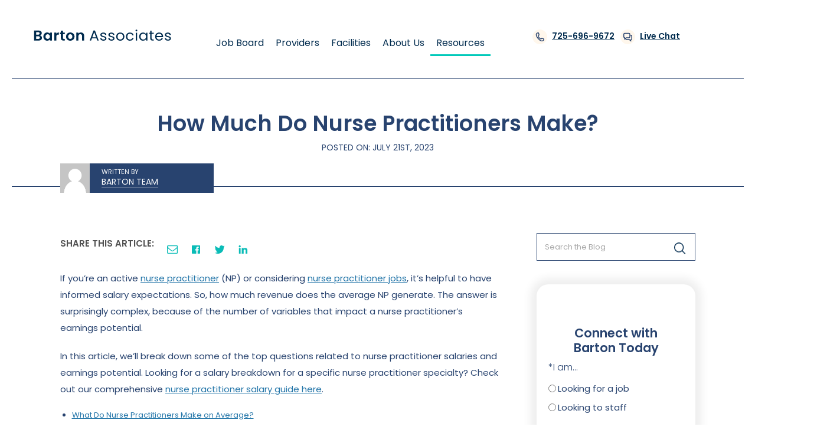

--- FILE ---
content_type: text/html; charset=UTF-8
request_url: https://www.bartonassociates.com/blog/how-much-do-nurse-practitioners-make/
body_size: 88823
content:
 <!doctype html>
 <html lang="en-US">
 <head>
	 <meta charset="UTF-8"><script type="text/javascript">(window.NREUM||(NREUM={})).init={privacy:{cookies_enabled:true},ajax:{deny_list:["bam.nr-data.net"]},feature_flags:["soft_nav"],distributed_tracing:{enabled:true}};(window.NREUM||(NREUM={})).loader_config={agentID:"1120257450",accountID:"4269421",trustKey:"66686",xpid:"UAQBWFJRCRABVFlSBgUGU1cB",licenseKey:"NRJS-e1962bfe546874eb28e",applicationID:"1080141530",browserID:"1120257450"};;/*! For license information please see nr-loader-spa-1.308.0.min.js.LICENSE.txt */
(()=>{var e,t,r={384:(e,t,r)=>{"use strict";r.d(t,{NT:()=>a,US:()=>u,Zm:()=>o,bQ:()=>d,dV:()=>c,pV:()=>l});var n=r(6154),i=r(1863),s=r(1910);const a={beacon:"bam.nr-data.net",errorBeacon:"bam.nr-data.net"};function o(){return n.gm.NREUM||(n.gm.NREUM={}),void 0===n.gm.newrelic&&(n.gm.newrelic=n.gm.NREUM),n.gm.NREUM}function c(){let e=o();return e.o||(e.o={ST:n.gm.setTimeout,SI:n.gm.setImmediate||n.gm.setInterval,CT:n.gm.clearTimeout,XHR:n.gm.XMLHttpRequest,REQ:n.gm.Request,EV:n.gm.Event,PR:n.gm.Promise,MO:n.gm.MutationObserver,FETCH:n.gm.fetch,WS:n.gm.WebSocket},(0,s.i)(...Object.values(e.o))),e}function d(e,t){let r=o();r.initializedAgents??={},t.initializedAt={ms:(0,i.t)(),date:new Date},r.initializedAgents[e]=t}function u(e,t){o()[e]=t}function l(){return function(){let e=o();const t=e.info||{};e.info={beacon:a.beacon,errorBeacon:a.errorBeacon,...t}}(),function(){let e=o();const t=e.init||{};e.init={...t}}(),c(),function(){let e=o();const t=e.loader_config||{};e.loader_config={...t}}(),o()}},782:(e,t,r)=>{"use strict";r.d(t,{T:()=>n});const n=r(860).K7.pageViewTiming},860:(e,t,r)=>{"use strict";r.d(t,{$J:()=>u,K7:()=>c,P3:()=>d,XX:()=>i,Yy:()=>o,df:()=>s,qY:()=>n,v4:()=>a});const n="events",i="jserrors",s="browser/blobs",a="rum",o="browser/logs",c={ajax:"ajax",genericEvents:"generic_events",jserrors:i,logging:"logging",metrics:"metrics",pageAction:"page_action",pageViewEvent:"page_view_event",pageViewTiming:"page_view_timing",sessionReplay:"session_replay",sessionTrace:"session_trace",softNav:"soft_navigations",spa:"spa"},d={[c.pageViewEvent]:1,[c.pageViewTiming]:2,[c.metrics]:3,[c.jserrors]:4,[c.spa]:5,[c.ajax]:6,[c.sessionTrace]:7,[c.softNav]:8,[c.sessionReplay]:9,[c.logging]:10,[c.genericEvents]:11},u={[c.pageViewEvent]:a,[c.pageViewTiming]:n,[c.ajax]:n,[c.spa]:n,[c.softNav]:n,[c.metrics]:i,[c.jserrors]:i,[c.sessionTrace]:s,[c.sessionReplay]:s,[c.logging]:o,[c.genericEvents]:"ins"}},944:(e,t,r)=>{"use strict";r.d(t,{R:()=>i});var n=r(3241);function i(e,t){"function"==typeof console.debug&&(console.debug("New Relic Warning: https://github.com/newrelic/newrelic-browser-agent/blob/main/docs/warning-codes.md#".concat(e),t),(0,n.W)({agentIdentifier:null,drained:null,type:"data",name:"warn",feature:"warn",data:{code:e,secondary:t}}))}},993:(e,t,r)=>{"use strict";r.d(t,{A$:()=>s,ET:()=>a,TZ:()=>o,p_:()=>i});var n=r(860);const i={ERROR:"ERROR",WARN:"WARN",INFO:"INFO",DEBUG:"DEBUG",TRACE:"TRACE"},s={OFF:0,ERROR:1,WARN:2,INFO:3,DEBUG:4,TRACE:5},a="log",o=n.K7.logging},1541:(e,t,r)=>{"use strict";r.d(t,{U:()=>i,f:()=>n});const n={MFE:"MFE",BA:"BA"};function i(e,t){if(2!==t?.harvestEndpointVersion)return{};const r=t.agentRef.runtime.appMetadata.agents[0].entityGuid;return e?{"source.id":e.id,"source.name":e.name,"source.type":e.type,"parent.id":e.parent?.id||r,"parent.type":e.parent?.type||n.BA}:{"entity.guid":r,appId:t.agentRef.info.applicationID}}},1687:(e,t,r)=>{"use strict";r.d(t,{Ak:()=>d,Ze:()=>h,x3:()=>u});var n=r(3241),i=r(7836),s=r(3606),a=r(860),o=r(2646);const c={};function d(e,t){const r={staged:!1,priority:a.P3[t]||0};l(e),c[e].get(t)||c[e].set(t,r)}function u(e,t){e&&c[e]&&(c[e].get(t)&&c[e].delete(t),p(e,t,!1),c[e].size&&f(e))}function l(e){if(!e)throw new Error("agentIdentifier required");c[e]||(c[e]=new Map)}function h(e="",t="feature",r=!1){if(l(e),!e||!c[e].get(t)||r)return p(e,t);c[e].get(t).staged=!0,f(e)}function f(e){const t=Array.from(c[e]);t.every(([e,t])=>t.staged)&&(t.sort((e,t)=>e[1].priority-t[1].priority),t.forEach(([t])=>{c[e].delete(t),p(e,t)}))}function p(e,t,r=!0){const a=e?i.ee.get(e):i.ee,c=s.i.handlers;if(!a.aborted&&a.backlog&&c){if((0,n.W)({agentIdentifier:e,type:"lifecycle",name:"drain",feature:t}),r){const e=a.backlog[t],r=c[t];if(r){for(let t=0;e&&t<e.length;++t)g(e[t],r);Object.entries(r).forEach(([e,t])=>{Object.values(t||{}).forEach(t=>{t[0]?.on&&t[0]?.context()instanceof o.y&&t[0].on(e,t[1])})})}}a.isolatedBacklog||delete c[t],a.backlog[t]=null,a.emit("drain-"+t,[])}}function g(e,t){var r=e[1];Object.values(t[r]||{}).forEach(t=>{var r=e[0];if(t[0]===r){var n=t[1],i=e[3],s=e[2];n.apply(i,s)}})}},1738:(e,t,r)=>{"use strict";r.d(t,{U:()=>f,Y:()=>h});var n=r(3241),i=r(9908),s=r(1863),a=r(944),o=r(5701),c=r(3969),d=r(8362),u=r(860),l=r(4261);function h(e,t,r,s){const h=s||r;!h||h[e]&&h[e]!==d.d.prototype[e]||(h[e]=function(){(0,i.p)(c.xV,["API/"+e+"/called"],void 0,u.K7.metrics,r.ee),(0,n.W)({agentIdentifier:r.agentIdentifier,drained:!!o.B?.[r.agentIdentifier],type:"data",name:"api",feature:l.Pl+e,data:{}});try{return t.apply(this,arguments)}catch(e){(0,a.R)(23,e)}})}function f(e,t,r,n,a){const o=e.info;null===r?delete o.jsAttributes[t]:o.jsAttributes[t]=r,(a||null===r)&&(0,i.p)(l.Pl+n,[(0,s.t)(),t,r],void 0,"session",e.ee)}},1741:(e,t,r)=>{"use strict";r.d(t,{W:()=>s});var n=r(944),i=r(4261);class s{#e(e,...t){if(this[e]!==s.prototype[e])return this[e](...t);(0,n.R)(35,e)}addPageAction(e,t){return this.#e(i.hG,e,t)}register(e){return this.#e(i.eY,e)}recordCustomEvent(e,t){return this.#e(i.fF,e,t)}setPageViewName(e,t){return this.#e(i.Fw,e,t)}setCustomAttribute(e,t,r){return this.#e(i.cD,e,t,r)}noticeError(e,t){return this.#e(i.o5,e,t)}setUserId(e,t=!1){return this.#e(i.Dl,e,t)}setApplicationVersion(e){return this.#e(i.nb,e)}setErrorHandler(e){return this.#e(i.bt,e)}addRelease(e,t){return this.#e(i.k6,e,t)}log(e,t){return this.#e(i.$9,e,t)}start(){return this.#e(i.d3)}finished(e){return this.#e(i.BL,e)}recordReplay(){return this.#e(i.CH)}pauseReplay(){return this.#e(i.Tb)}addToTrace(e){return this.#e(i.U2,e)}setCurrentRouteName(e){return this.#e(i.PA,e)}interaction(e){return this.#e(i.dT,e)}wrapLogger(e,t,r){return this.#e(i.Wb,e,t,r)}measure(e,t){return this.#e(i.V1,e,t)}consent(e){return this.#e(i.Pv,e)}}},1863:(e,t,r)=>{"use strict";function n(){return Math.floor(performance.now())}r.d(t,{t:()=>n})},1910:(e,t,r)=>{"use strict";r.d(t,{i:()=>s});var n=r(944);const i=new Map;function s(...e){return e.every(e=>{if(i.has(e))return i.get(e);const t="function"==typeof e?e.toString():"",r=t.includes("[native code]"),s=t.includes("nrWrapper");return r||s||(0,n.R)(64,e?.name||t),i.set(e,r),r})}},2555:(e,t,r)=>{"use strict";r.d(t,{D:()=>o,f:()=>a});var n=r(384),i=r(8122);const s={beacon:n.NT.beacon,errorBeacon:n.NT.errorBeacon,licenseKey:void 0,applicationID:void 0,sa:void 0,queueTime:void 0,applicationTime:void 0,ttGuid:void 0,user:void 0,account:void 0,product:void 0,extra:void 0,jsAttributes:{},userAttributes:void 0,atts:void 0,transactionName:void 0,tNamePlain:void 0};function a(e){try{return!!e.licenseKey&&!!e.errorBeacon&&!!e.applicationID}catch(e){return!1}}const o=e=>(0,i.a)(e,s)},2614:(e,t,r)=>{"use strict";r.d(t,{BB:()=>a,H3:()=>n,g:()=>d,iL:()=>c,tS:()=>o,uh:()=>i,wk:()=>s});const n="NRBA",i="SESSION",s=144e5,a=18e5,o={STARTED:"session-started",PAUSE:"session-pause",RESET:"session-reset",RESUME:"session-resume",UPDATE:"session-update"},c={SAME_TAB:"same-tab",CROSS_TAB:"cross-tab"},d={OFF:0,FULL:1,ERROR:2}},2646:(e,t,r)=>{"use strict";r.d(t,{y:()=>n});class n{constructor(e){this.contextId=e}}},2843:(e,t,r)=>{"use strict";r.d(t,{G:()=>s,u:()=>i});var n=r(3878);function i(e,t=!1,r,i){(0,n.DD)("visibilitychange",function(){if(t)return void("hidden"===document.visibilityState&&e());e(document.visibilityState)},r,i)}function s(e,t,r){(0,n.sp)("pagehide",e,t,r)}},3241:(e,t,r)=>{"use strict";r.d(t,{W:()=>s});var n=r(6154);const i="newrelic";function s(e={}){try{n.gm.dispatchEvent(new CustomEvent(i,{detail:e}))}catch(e){}}},3304:(e,t,r)=>{"use strict";r.d(t,{A:()=>s});var n=r(7836);const i=()=>{const e=new WeakSet;return(t,r)=>{if("object"==typeof r&&null!==r){if(e.has(r))return;e.add(r)}return r}};function s(e){try{return JSON.stringify(e,i())??""}catch(e){try{n.ee.emit("internal-error",[e])}catch(e){}return""}}},3333:(e,t,r)=>{"use strict";r.d(t,{$v:()=>u,TZ:()=>n,Xh:()=>c,Zp:()=>i,kd:()=>d,mq:()=>o,nf:()=>a,qN:()=>s});const n=r(860).K7.genericEvents,i=["auxclick","click","copy","keydown","paste","scrollend"],s=["focus","blur"],a=4,o=1e3,c=2e3,d=["PageAction","UserAction","BrowserPerformance"],u={RESOURCES:"experimental.resources",REGISTER:"register"}},3434:(e,t,r)=>{"use strict";r.d(t,{Jt:()=>s,YM:()=>d});var n=r(7836),i=r(5607);const s="nr@original:".concat(i.W),a=50;var o=Object.prototype.hasOwnProperty,c=!1;function d(e,t){return e||(e=n.ee),r.inPlace=function(e,t,n,i,s){n||(n="");const a="-"===n.charAt(0);for(let o=0;o<t.length;o++){const c=t[o],d=e[c];l(d)||(e[c]=r(d,a?c+n:n,i,c,s))}},r.flag=s,r;function r(t,r,n,c,d){return l(t)?t:(r||(r=""),nrWrapper[s]=t,function(e,t,r){if(Object.defineProperty&&Object.keys)try{return Object.keys(e).forEach(function(r){Object.defineProperty(t,r,{get:function(){return e[r]},set:function(t){return e[r]=t,t}})}),t}catch(e){u([e],r)}for(var n in e)o.call(e,n)&&(t[n]=e[n])}(t,nrWrapper,e),nrWrapper);function nrWrapper(){var s,o,l,h;let f;try{o=this,s=[...arguments],l="function"==typeof n?n(s,o):n||{}}catch(t){u([t,"",[s,o,c],l],e)}i(r+"start",[s,o,c],l,d);const p=performance.now();let g;try{return h=t.apply(o,s),g=performance.now(),h}catch(e){throw g=performance.now(),i(r+"err",[s,o,e],l,d),f=e,f}finally{const e=g-p,t={start:p,end:g,duration:e,isLongTask:e>=a,methodName:c,thrownError:f};t.isLongTask&&i("long-task",[t,o],l,d),i(r+"end",[s,o,h],l,d)}}}function i(r,n,i,s){if(!c||t){var a=c;c=!0;try{e.emit(r,n,i,t,s)}catch(t){u([t,r,n,i],e)}c=a}}}function u(e,t){t||(t=n.ee);try{t.emit("internal-error",e)}catch(e){}}function l(e){return!(e&&"function"==typeof e&&e.apply&&!e[s])}},3606:(e,t,r)=>{"use strict";r.d(t,{i:()=>s});var n=r(9908);s.on=a;var i=s.handlers={};function s(e,t,r,s){a(s||n.d,i,e,t,r)}function a(e,t,r,i,s){s||(s="feature"),e||(e=n.d);var a=t[s]=t[s]||{};(a[r]=a[r]||[]).push([e,i])}},3738:(e,t,r)=>{"use strict";r.d(t,{He:()=>i,Kp:()=>o,Lc:()=>d,Rz:()=>u,TZ:()=>n,bD:()=>s,d3:()=>a,jx:()=>l,sl:()=>h,uP:()=>c});const n=r(860).K7.sessionTrace,i="bstResource",s="resource",a="-start",o="-end",c="fn"+a,d="fn"+o,u="pushState",l=1e3,h=3e4},3785:(e,t,r)=>{"use strict";r.d(t,{R:()=>c,b:()=>d});var n=r(9908),i=r(1863),s=r(860),a=r(3969),o=r(993);function c(e,t,r={},c=o.p_.INFO,d=!0,u,l=(0,i.t)()){(0,n.p)(a.xV,["API/logging/".concat(c.toLowerCase(),"/called")],void 0,s.K7.metrics,e),(0,n.p)(o.ET,[l,t,r,c,d,u],void 0,s.K7.logging,e)}function d(e){return"string"==typeof e&&Object.values(o.p_).some(t=>t===e.toUpperCase().trim())}},3878:(e,t,r)=>{"use strict";function n(e,t){return{capture:e,passive:!1,signal:t}}function i(e,t,r=!1,i){window.addEventListener(e,t,n(r,i))}function s(e,t,r=!1,i){document.addEventListener(e,t,n(r,i))}r.d(t,{DD:()=>s,jT:()=>n,sp:()=>i})},3962:(e,t,r)=>{"use strict";r.d(t,{AM:()=>a,O2:()=>l,OV:()=>s,Qu:()=>h,TZ:()=>c,ih:()=>f,pP:()=>o,t1:()=>u,tC:()=>i,wD:()=>d});var n=r(860);const i=["click","keydown","submit"],s="popstate",a="api",o="initialPageLoad",c=n.K7.softNav,d=5e3,u=500,l={INITIAL_PAGE_LOAD:"",ROUTE_CHANGE:1,UNSPECIFIED:2},h={INTERACTION:1,AJAX:2,CUSTOM_END:3,CUSTOM_TRACER:4},f={IP:"in progress",PF:"pending finish",FIN:"finished",CAN:"cancelled"}},3969:(e,t,r)=>{"use strict";r.d(t,{TZ:()=>n,XG:()=>o,rs:()=>i,xV:()=>a,z_:()=>s});const n=r(860).K7.metrics,i="sm",s="cm",a="storeSupportabilityMetrics",o="storeEventMetrics"},4234:(e,t,r)=>{"use strict";r.d(t,{W:()=>s});var n=r(7836),i=r(1687);class s{constructor(e,t){this.agentIdentifier=e,this.ee=n.ee.get(e),this.featureName=t,this.blocked=!1}deregisterDrain(){(0,i.x3)(this.agentIdentifier,this.featureName)}}},4261:(e,t,r)=>{"use strict";r.d(t,{$9:()=>u,BL:()=>c,CH:()=>p,Dl:()=>R,Fw:()=>w,PA:()=>v,Pl:()=>n,Pv:()=>A,Tb:()=>h,U2:()=>a,V1:()=>E,Wb:()=>T,bt:()=>y,cD:()=>b,d3:()=>x,dT:()=>d,eY:()=>g,fF:()=>f,hG:()=>s,hw:()=>i,k6:()=>o,nb:()=>m,o5:()=>l});const n="api-",i=n+"ixn-",s="addPageAction",a="addToTrace",o="addRelease",c="finished",d="interaction",u="log",l="noticeError",h="pauseReplay",f="recordCustomEvent",p="recordReplay",g="register",m="setApplicationVersion",v="setCurrentRouteName",b="setCustomAttribute",y="setErrorHandler",w="setPageViewName",R="setUserId",x="start",T="wrapLogger",E="measure",A="consent"},5205:(e,t,r)=>{"use strict";r.d(t,{j:()=>S});var n=r(384),i=r(1741);var s=r(2555),a=r(3333);const o=e=>{if(!e||"string"!=typeof e)return!1;try{document.createDocumentFragment().querySelector(e)}catch{return!1}return!0};var c=r(2614),d=r(944),u=r(8122);const l="[data-nr-mask]",h=e=>(0,u.a)(e,(()=>{const e={feature_flags:[],experimental:{allow_registered_children:!1,resources:!1},mask_selector:"*",block_selector:"[data-nr-block]",mask_input_options:{color:!1,date:!1,"datetime-local":!1,email:!1,month:!1,number:!1,range:!1,search:!1,tel:!1,text:!1,time:!1,url:!1,week:!1,textarea:!1,select:!1,password:!0}};return{ajax:{deny_list:void 0,block_internal:!0,enabled:!0,autoStart:!0},api:{get allow_registered_children(){return e.feature_flags.includes(a.$v.REGISTER)||e.experimental.allow_registered_children},set allow_registered_children(t){e.experimental.allow_registered_children=t},duplicate_registered_data:!1},browser_consent_mode:{enabled:!1},distributed_tracing:{enabled:void 0,exclude_newrelic_header:void 0,cors_use_newrelic_header:void 0,cors_use_tracecontext_headers:void 0,allowed_origins:void 0},get feature_flags(){return e.feature_flags},set feature_flags(t){e.feature_flags=t},generic_events:{enabled:!0,autoStart:!0},harvest:{interval:30},jserrors:{enabled:!0,autoStart:!0},logging:{enabled:!0,autoStart:!0},metrics:{enabled:!0,autoStart:!0},obfuscate:void 0,page_action:{enabled:!0},page_view_event:{enabled:!0,autoStart:!0},page_view_timing:{enabled:!0,autoStart:!0},performance:{capture_marks:!1,capture_measures:!1,capture_detail:!0,resources:{get enabled(){return e.feature_flags.includes(a.$v.RESOURCES)||e.experimental.resources},set enabled(t){e.experimental.resources=t},asset_types:[],first_party_domains:[],ignore_newrelic:!0}},privacy:{cookies_enabled:!0},proxy:{assets:void 0,beacon:void 0},session:{expiresMs:c.wk,inactiveMs:c.BB},session_replay:{autoStart:!0,enabled:!1,preload:!1,sampling_rate:10,error_sampling_rate:100,collect_fonts:!1,inline_images:!1,fix_stylesheets:!0,mask_all_inputs:!0,get mask_text_selector(){return e.mask_selector},set mask_text_selector(t){o(t)?e.mask_selector="".concat(t,",").concat(l):""===t||null===t?e.mask_selector=l:(0,d.R)(5,t)},get block_class(){return"nr-block"},get ignore_class(){return"nr-ignore"},get mask_text_class(){return"nr-mask"},get block_selector(){return e.block_selector},set block_selector(t){o(t)?e.block_selector+=",".concat(t):""!==t&&(0,d.R)(6,t)},get mask_input_options(){return e.mask_input_options},set mask_input_options(t){t&&"object"==typeof t?e.mask_input_options={...t,password:!0}:(0,d.R)(7,t)}},session_trace:{enabled:!0,autoStart:!0},soft_navigations:{enabled:!0,autoStart:!0},spa:{enabled:!0,autoStart:!0},ssl:void 0,user_actions:{enabled:!0,elementAttributes:["id","className","tagName","type"]}}})());var f=r(6154),p=r(9324);let g=0;const m={buildEnv:p.F3,distMethod:p.Xs,version:p.xv,originTime:f.WN},v={consented:!1},b={appMetadata:{},get consented(){return this.session?.state?.consent||v.consented},set consented(e){v.consented=e},customTransaction:void 0,denyList:void 0,disabled:!1,harvester:void 0,isolatedBacklog:!1,isRecording:!1,loaderType:void 0,maxBytes:3e4,obfuscator:void 0,onerror:void 0,ptid:void 0,releaseIds:{},session:void 0,timeKeeper:void 0,registeredEntities:[],jsAttributesMetadata:{bytes:0},get harvestCount(){return++g}},y=e=>{const t=(0,u.a)(e,b),r=Object.keys(m).reduce((e,t)=>(e[t]={value:m[t],writable:!1,configurable:!0,enumerable:!0},e),{});return Object.defineProperties(t,r)};var w=r(5701);const R=e=>{const t=e.startsWith("http");e+="/",r.p=t?e:"https://"+e};var x=r(7836),T=r(3241);const E={accountID:void 0,trustKey:void 0,agentID:void 0,licenseKey:void 0,applicationID:void 0,xpid:void 0},A=e=>(0,u.a)(e,E),_=new Set;function S(e,t={},r,a){let{init:o,info:c,loader_config:d,runtime:u={},exposed:l=!0}=t;if(!c){const e=(0,n.pV)();o=e.init,c=e.info,d=e.loader_config}e.init=h(o||{}),e.loader_config=A(d||{}),c.jsAttributes??={},f.bv&&(c.jsAttributes.isWorker=!0),e.info=(0,s.D)(c);const p=e.init,g=[c.beacon,c.errorBeacon];_.has(e.agentIdentifier)||(p.proxy.assets&&(R(p.proxy.assets),g.push(p.proxy.assets)),p.proxy.beacon&&g.push(p.proxy.beacon),e.beacons=[...g],function(e){const t=(0,n.pV)();Object.getOwnPropertyNames(i.W.prototype).forEach(r=>{const n=i.W.prototype[r];if("function"!=typeof n||"constructor"===n)return;let s=t[r];e[r]&&!1!==e.exposed&&"micro-agent"!==e.runtime?.loaderType&&(t[r]=(...t)=>{const n=e[r](...t);return s?s(...t):n})})}(e),(0,n.US)("activatedFeatures",w.B)),u.denyList=[...p.ajax.deny_list||[],...p.ajax.block_internal?g:[]],u.ptid=e.agentIdentifier,u.loaderType=r,e.runtime=y(u),_.has(e.agentIdentifier)||(e.ee=x.ee.get(e.agentIdentifier),e.exposed=l,(0,T.W)({agentIdentifier:e.agentIdentifier,drained:!!w.B?.[e.agentIdentifier],type:"lifecycle",name:"initialize",feature:void 0,data:e.config})),_.add(e.agentIdentifier)}},5270:(e,t,r)=>{"use strict";r.d(t,{Aw:()=>a,SR:()=>s,rF:()=>o});var n=r(384),i=r(7767);function s(e){return!!(0,n.dV)().o.MO&&(0,i.V)(e)&&!0===e?.session_trace.enabled}function a(e){return!0===e?.session_replay.preload&&s(e)}function o(e,t){try{if("string"==typeof t?.type){if("password"===t.type.toLowerCase())return"*".repeat(e?.length||0);if(void 0!==t?.dataset?.nrUnmask||t?.classList?.contains("nr-unmask"))return e}}catch(e){}return"string"==typeof e?e.replace(/[\S]/g,"*"):"*".repeat(e?.length||0)}},5289:(e,t,r)=>{"use strict";r.d(t,{GG:()=>a,Qr:()=>c,sB:()=>o});var n=r(3878),i=r(6389);function s(){return"undefined"==typeof document||"complete"===document.readyState}function a(e,t){if(s())return e();const r=(0,i.J)(e),a=setInterval(()=>{s()&&(clearInterval(a),r())},500);(0,n.sp)("load",r,t)}function o(e){if(s())return e();(0,n.DD)("DOMContentLoaded",e)}function c(e){if(s())return e();(0,n.sp)("popstate",e)}},5607:(e,t,r)=>{"use strict";r.d(t,{W:()=>n});const n=(0,r(9566).bz)()},5701:(e,t,r)=>{"use strict";r.d(t,{B:()=>s,t:()=>a});var n=r(3241);const i=new Set,s={};function a(e,t){const r=t.agentIdentifier;s[r]??={},e&&"object"==typeof e&&(i.has(r)||(t.ee.emit("rumresp",[e]),s[r]=e,i.add(r),(0,n.W)({agentIdentifier:r,loaded:!0,drained:!0,type:"lifecycle",name:"load",feature:void 0,data:e})))}},6154:(e,t,r)=>{"use strict";r.d(t,{OF:()=>d,RI:()=>i,WN:()=>h,bv:()=>s,eN:()=>f,gm:()=>a,lR:()=>l,m:()=>c,mw:()=>o,sb:()=>u});var n=r(1863);const i="undefined"!=typeof window&&!!window.document,s="undefined"!=typeof WorkerGlobalScope&&("undefined"!=typeof self&&self instanceof WorkerGlobalScope&&self.navigator instanceof WorkerNavigator||"undefined"!=typeof globalThis&&globalThis instanceof WorkerGlobalScope&&globalThis.navigator instanceof WorkerNavigator),a=i?window:"undefined"!=typeof WorkerGlobalScope&&("undefined"!=typeof self&&self instanceof WorkerGlobalScope&&self||"undefined"!=typeof globalThis&&globalThis instanceof WorkerGlobalScope&&globalThis),o=Boolean("hidden"===a?.document?.visibilityState),c=""+a?.location,d=/iPad|iPhone|iPod/.test(a.navigator?.userAgent),u=d&&"undefined"==typeof SharedWorker,l=(()=>{const e=a.navigator?.userAgent?.match(/Firefox[/\s](\d+\.\d+)/);return Array.isArray(e)&&e.length>=2?+e[1]:0})(),h=Date.now()-(0,n.t)(),f=()=>"undefined"!=typeof PerformanceNavigationTiming&&a?.performance?.getEntriesByType("navigation")?.[0]?.responseStart},6344:(e,t,r)=>{"use strict";r.d(t,{BB:()=>u,Qb:()=>l,TZ:()=>i,Ug:()=>a,Vh:()=>s,_s:()=>o,bc:()=>d,yP:()=>c});var n=r(2614);const i=r(860).K7.sessionReplay,s="errorDuringReplay",a=.12,o={DomContentLoaded:0,Load:1,FullSnapshot:2,IncrementalSnapshot:3,Meta:4,Custom:5},c={[n.g.ERROR]:15e3,[n.g.FULL]:3e5,[n.g.OFF]:0},d={RESET:{message:"Session was reset",sm:"Reset"},IMPORT:{message:"Recorder failed to import",sm:"Import"},TOO_MANY:{message:"429: Too Many Requests",sm:"Too-Many"},TOO_BIG:{message:"Payload was too large",sm:"Too-Big"},CROSS_TAB:{message:"Session Entity was set to OFF on another tab",sm:"Cross-Tab"},ENTITLEMENTS:{message:"Session Replay is not allowed and will not be started",sm:"Entitlement"}},u=5e3,l={API:"api",RESUME:"resume",SWITCH_TO_FULL:"switchToFull",INITIALIZE:"initialize",PRELOAD:"preload"}},6389:(e,t,r)=>{"use strict";function n(e,t=500,r={}){const n=r?.leading||!1;let i;return(...r)=>{n&&void 0===i&&(e.apply(this,r),i=setTimeout(()=>{i=clearTimeout(i)},t)),n||(clearTimeout(i),i=setTimeout(()=>{e.apply(this,r)},t))}}function i(e){let t=!1;return(...r)=>{t||(t=!0,e.apply(this,r))}}r.d(t,{J:()=>i,s:()=>n})},6630:(e,t,r)=>{"use strict";r.d(t,{T:()=>n});const n=r(860).K7.pageViewEvent},6774:(e,t,r)=>{"use strict";r.d(t,{T:()=>n});const n=r(860).K7.jserrors},7295:(e,t,r)=>{"use strict";r.d(t,{Xv:()=>a,gX:()=>i,iW:()=>s});var n=[];function i(e){if(!e||s(e))return!1;if(0===n.length)return!0;if("*"===n[0].hostname)return!1;for(var t=0;t<n.length;t++){var r=n[t];if(r.hostname.test(e.hostname)&&r.pathname.test(e.pathname))return!1}return!0}function s(e){return void 0===e.hostname}function a(e){if(n=[],e&&e.length)for(var t=0;t<e.length;t++){let r=e[t];if(!r)continue;if("*"===r)return void(n=[{hostname:"*"}]);0===r.indexOf("http://")?r=r.substring(7):0===r.indexOf("https://")&&(r=r.substring(8));const i=r.indexOf("/");let s,a;i>0?(s=r.substring(0,i),a=r.substring(i)):(s=r,a="*");let[c]=s.split(":");n.push({hostname:o(c),pathname:o(a,!0)})}}function o(e,t=!1){const r=e.replace(/[.+?^${}()|[\]\\]/g,e=>"\\"+e).replace(/\*/g,".*?");return new RegExp((t?"^":"")+r+"$")}},7485:(e,t,r)=>{"use strict";r.d(t,{D:()=>i});var n=r(6154);function i(e){if(0===(e||"").indexOf("data:"))return{protocol:"data"};try{const t=new URL(e,location.href),r={port:t.port,hostname:t.hostname,pathname:t.pathname,search:t.search,protocol:t.protocol.slice(0,t.protocol.indexOf(":")),sameOrigin:t.protocol===n.gm?.location?.protocol&&t.host===n.gm?.location?.host};return r.port&&""!==r.port||("http:"===t.protocol&&(r.port="80"),"https:"===t.protocol&&(r.port="443")),r.pathname&&""!==r.pathname?r.pathname.startsWith("/")||(r.pathname="/".concat(r.pathname)):r.pathname="/",r}catch(e){return{}}}},7699:(e,t,r)=>{"use strict";r.d(t,{It:()=>s,KC:()=>o,No:()=>i,qh:()=>a});var n=r(860);const i=16e3,s=1e6,a="SESSION_ERROR",o={[n.K7.logging]:!0,[n.K7.genericEvents]:!1,[n.K7.jserrors]:!1,[n.K7.ajax]:!1}},7767:(e,t,r)=>{"use strict";r.d(t,{V:()=>i});var n=r(6154);const i=e=>n.RI&&!0===e?.privacy.cookies_enabled},7836:(e,t,r)=>{"use strict";r.d(t,{P:()=>o,ee:()=>c});var n=r(384),i=r(8990),s=r(2646),a=r(5607);const o="nr@context:".concat(a.W),c=function e(t,r){var n={},a={},u={},l=!1;try{l=16===r.length&&d.initializedAgents?.[r]?.runtime.isolatedBacklog}catch(e){}var h={on:p,addEventListener:p,removeEventListener:function(e,t){var r=n[e];if(!r)return;for(var i=0;i<r.length;i++)r[i]===t&&r.splice(i,1)},emit:function(e,r,n,i,s){!1!==s&&(s=!0);if(c.aborted&&!i)return;t&&s&&t.emit(e,r,n);var o=f(n);g(e).forEach(e=>{e.apply(o,r)});var d=v()[a[e]];d&&d.push([h,e,r,o]);return o},get:m,listeners:g,context:f,buffer:function(e,t){const r=v();if(t=t||"feature",h.aborted)return;Object.entries(e||{}).forEach(([e,n])=>{a[n]=t,t in r||(r[t]=[])})},abort:function(){h._aborted=!0,Object.keys(h.backlog).forEach(e=>{delete h.backlog[e]})},isBuffering:function(e){return!!v()[a[e]]},debugId:r,backlog:l?{}:t&&"object"==typeof t.backlog?t.backlog:{},isolatedBacklog:l};return Object.defineProperty(h,"aborted",{get:()=>{let e=h._aborted||!1;return e||(t&&(e=t.aborted),e)}}),h;function f(e){return e&&e instanceof s.y?e:e?(0,i.I)(e,o,()=>new s.y(o)):new s.y(o)}function p(e,t){n[e]=g(e).concat(t)}function g(e){return n[e]||[]}function m(t){return u[t]=u[t]||e(h,t)}function v(){return h.backlog}}(void 0,"globalEE"),d=(0,n.Zm)();d.ee||(d.ee=c)},8122:(e,t,r)=>{"use strict";r.d(t,{a:()=>i});var n=r(944);function i(e,t){try{if(!e||"object"!=typeof e)return(0,n.R)(3);if(!t||"object"!=typeof t)return(0,n.R)(4);const r=Object.create(Object.getPrototypeOf(t),Object.getOwnPropertyDescriptors(t)),s=0===Object.keys(r).length?e:r;for(let a in s)if(void 0!==e[a])try{if(null===e[a]){r[a]=null;continue}Array.isArray(e[a])&&Array.isArray(t[a])?r[a]=Array.from(new Set([...e[a],...t[a]])):"object"==typeof e[a]&&"object"==typeof t[a]?r[a]=i(e[a],t[a]):r[a]=e[a]}catch(e){r[a]||(0,n.R)(1,e)}return r}catch(e){(0,n.R)(2,e)}}},8139:(e,t,r)=>{"use strict";r.d(t,{u:()=>h});var n=r(7836),i=r(3434),s=r(8990),a=r(6154);const o={},c=a.gm.XMLHttpRequest,d="addEventListener",u="removeEventListener",l="nr@wrapped:".concat(n.P);function h(e){var t=function(e){return(e||n.ee).get("events")}(e);if(o[t.debugId]++)return t;o[t.debugId]=1;var r=(0,i.YM)(t,!0);function h(e){r.inPlace(e,[d,u],"-",p)}function p(e,t){return e[1]}return"getPrototypeOf"in Object&&(a.RI&&f(document,h),c&&f(c.prototype,h),f(a.gm,h)),t.on(d+"-start",function(e,t){var n=e[1];if(null!==n&&("function"==typeof n||"object"==typeof n)&&"newrelic"!==e[0]){var i=(0,s.I)(n,l,function(){var e={object:function(){if("function"!=typeof n.handleEvent)return;return n.handleEvent.apply(n,arguments)},function:n}[typeof n];return e?r(e,"fn-",null,e.name||"anonymous"):n});this.wrapped=e[1]=i}}),t.on(u+"-start",function(e){e[1]=this.wrapped||e[1]}),t}function f(e,t,...r){let n=e;for(;"object"==typeof n&&!Object.prototype.hasOwnProperty.call(n,d);)n=Object.getPrototypeOf(n);n&&t(n,...r)}},8362:(e,t,r)=>{"use strict";r.d(t,{d:()=>s});var n=r(9566),i=r(1741);class s extends i.W{agentIdentifier=(0,n.LA)(16)}},8374:(e,t,r)=>{r.nc=(()=>{try{return document?.currentScript?.nonce}catch(e){}return""})()},8990:(e,t,r)=>{"use strict";r.d(t,{I:()=>i});var n=Object.prototype.hasOwnProperty;function i(e,t,r){if(n.call(e,t))return e[t];var i=r();if(Object.defineProperty&&Object.keys)try{return Object.defineProperty(e,t,{value:i,writable:!0,enumerable:!1}),i}catch(e){}return e[t]=i,i}},9119:(e,t,r)=>{"use strict";r.d(t,{L:()=>s});var n=/([^?#]*)[^#]*(#[^?]*|$).*/,i=/([^?#]*)().*/;function s(e,t){return e?e.replace(t?n:i,"$1$2"):e}},9300:(e,t,r)=>{"use strict";r.d(t,{T:()=>n});const n=r(860).K7.ajax},9324:(e,t,r)=>{"use strict";r.d(t,{AJ:()=>a,F3:()=>i,Xs:()=>s,Yq:()=>o,xv:()=>n});const n="1.308.0",i="PROD",s="CDN",a="@newrelic/rrweb",o="1.0.1"},9566:(e,t,r)=>{"use strict";r.d(t,{LA:()=>o,ZF:()=>c,bz:()=>a,el:()=>d});var n=r(6154);const i="xxxxxxxx-xxxx-4xxx-yxxx-xxxxxxxxxxxx";function s(e,t){return e?15&e[t]:16*Math.random()|0}function a(){const e=n.gm?.crypto||n.gm?.msCrypto;let t,r=0;return e&&e.getRandomValues&&(t=e.getRandomValues(new Uint8Array(30))),i.split("").map(e=>"x"===e?s(t,r++).toString(16):"y"===e?(3&s()|8).toString(16):e).join("")}function o(e){const t=n.gm?.crypto||n.gm?.msCrypto;let r,i=0;t&&t.getRandomValues&&(r=t.getRandomValues(new Uint8Array(e)));const a=[];for(var o=0;o<e;o++)a.push(s(r,i++).toString(16));return a.join("")}function c(){return o(16)}function d(){return o(32)}},9908:(e,t,r)=>{"use strict";r.d(t,{d:()=>n,p:()=>i});var n=r(7836).ee.get("handle");function i(e,t,r,i,s){s?(s.buffer([e],i),s.emit(e,t,r)):(n.buffer([e],i),n.emit(e,t,r))}}},n={};function i(e){var t=n[e];if(void 0!==t)return t.exports;var s=n[e]={exports:{}};return r[e](s,s.exports,i),s.exports}i.m=r,i.d=(e,t)=>{for(var r in t)i.o(t,r)&&!i.o(e,r)&&Object.defineProperty(e,r,{enumerable:!0,get:t[r]})},i.f={},i.e=e=>Promise.all(Object.keys(i.f).reduce((t,r)=>(i.f[r](e,t),t),[])),i.u=e=>({212:"nr-spa-compressor",249:"nr-spa-recorder",478:"nr-spa"}[e]+"-1.308.0.min.js"),i.o=(e,t)=>Object.prototype.hasOwnProperty.call(e,t),e={},t="NRBA-1.308.0.PROD:",i.l=(r,n,s,a)=>{if(e[r])e[r].push(n);else{var o,c;if(void 0!==s)for(var d=document.getElementsByTagName("script"),u=0;u<d.length;u++){var l=d[u];if(l.getAttribute("src")==r||l.getAttribute("data-webpack")==t+s){o=l;break}}if(!o){c=!0;var h={478:"sha512-RSfSVnmHk59T/uIPbdSE0LPeqcEdF4/+XhfJdBuccH5rYMOEZDhFdtnh6X6nJk7hGpzHd9Ujhsy7lZEz/ORYCQ==",249:"sha512-ehJXhmntm85NSqW4MkhfQqmeKFulra3klDyY0OPDUE+sQ3GokHlPh1pmAzuNy//3j4ac6lzIbmXLvGQBMYmrkg==",212:"sha512-B9h4CR46ndKRgMBcK+j67uSR2RCnJfGefU+A7FrgR/k42ovXy5x/MAVFiSvFxuVeEk/pNLgvYGMp1cBSK/G6Fg=="};(o=document.createElement("script")).charset="utf-8",i.nc&&o.setAttribute("nonce",i.nc),o.setAttribute("data-webpack",t+s),o.src=r,0!==o.src.indexOf(window.location.origin+"/")&&(o.crossOrigin="anonymous"),h[a]&&(o.integrity=h[a])}e[r]=[n];var f=(t,n)=>{o.onerror=o.onload=null,clearTimeout(p);var i=e[r];if(delete e[r],o.parentNode&&o.parentNode.removeChild(o),i&&i.forEach(e=>e(n)),t)return t(n)},p=setTimeout(f.bind(null,void 0,{type:"timeout",target:o}),12e4);o.onerror=f.bind(null,o.onerror),o.onload=f.bind(null,o.onload),c&&document.head.appendChild(o)}},i.r=e=>{"undefined"!=typeof Symbol&&Symbol.toStringTag&&Object.defineProperty(e,Symbol.toStringTag,{value:"Module"}),Object.defineProperty(e,"__esModule",{value:!0})},i.p="https://js-agent.newrelic.com/",(()=>{var e={38:0,788:0};i.f.j=(t,r)=>{var n=i.o(e,t)?e[t]:void 0;if(0!==n)if(n)r.push(n[2]);else{var s=new Promise((r,i)=>n=e[t]=[r,i]);r.push(n[2]=s);var a=i.p+i.u(t),o=new Error;i.l(a,r=>{if(i.o(e,t)&&(0!==(n=e[t])&&(e[t]=void 0),n)){var s=r&&("load"===r.type?"missing":r.type),a=r&&r.target&&r.target.src;o.message="Loading chunk "+t+" failed: ("+s+": "+a+")",o.name="ChunkLoadError",o.type=s,o.request=a,n[1](o)}},"chunk-"+t,t)}};var t=(t,r)=>{var n,s,[a,o,c]=r,d=0;if(a.some(t=>0!==e[t])){for(n in o)i.o(o,n)&&(i.m[n]=o[n]);if(c)c(i)}for(t&&t(r);d<a.length;d++)s=a[d],i.o(e,s)&&e[s]&&e[s][0](),e[s]=0},r=self["webpackChunk:NRBA-1.308.0.PROD"]=self["webpackChunk:NRBA-1.308.0.PROD"]||[];r.forEach(t.bind(null,0)),r.push=t.bind(null,r.push.bind(r))})(),(()=>{"use strict";i(8374);var e=i(8362),t=i(860);const r=Object.values(t.K7);var n=i(5205);var s=i(9908),a=i(1863),o=i(4261),c=i(1738);var d=i(1687),u=i(4234),l=i(5289),h=i(6154),f=i(944),p=i(5270),g=i(7767),m=i(6389),v=i(7699);class b extends u.W{constructor(e,t){super(e.agentIdentifier,t),this.agentRef=e,this.abortHandler=void 0,this.featAggregate=void 0,this.loadedSuccessfully=void 0,this.onAggregateImported=new Promise(e=>{this.loadedSuccessfully=e}),this.deferred=Promise.resolve(),!1===e.init[this.featureName].autoStart?this.deferred=new Promise((t,r)=>{this.ee.on("manual-start-all",(0,m.J)(()=>{(0,d.Ak)(e.agentIdentifier,this.featureName),t()}))}):(0,d.Ak)(e.agentIdentifier,t)}importAggregator(e,t,r={}){if(this.featAggregate)return;const n=async()=>{let n;await this.deferred;try{if((0,g.V)(e.init)){const{setupAgentSession:t}=await i.e(478).then(i.bind(i,8766));n=t(e)}}catch(e){(0,f.R)(20,e),this.ee.emit("internal-error",[e]),(0,s.p)(v.qh,[e],void 0,this.featureName,this.ee)}try{if(!this.#t(this.featureName,n,e.init))return(0,d.Ze)(this.agentIdentifier,this.featureName),void this.loadedSuccessfully(!1);const{Aggregate:i}=await t();this.featAggregate=new i(e,r),e.runtime.harvester.initializedAggregates.push(this.featAggregate),this.loadedSuccessfully(!0)}catch(e){(0,f.R)(34,e),this.abortHandler?.(),(0,d.Ze)(this.agentIdentifier,this.featureName,!0),this.loadedSuccessfully(!1),this.ee&&this.ee.abort()}};h.RI?(0,l.GG)(()=>n(),!0):n()}#t(e,r,n){if(this.blocked)return!1;switch(e){case t.K7.sessionReplay:return(0,p.SR)(n)&&!!r;case t.K7.sessionTrace:return!!r;default:return!0}}}var y=i(6630),w=i(2614),R=i(3241);class x extends b{static featureName=y.T;constructor(e){var t;super(e,y.T),this.setupInspectionEvents(e.agentIdentifier),t=e,(0,c.Y)(o.Fw,function(e,r){"string"==typeof e&&("/"!==e.charAt(0)&&(e="/"+e),t.runtime.customTransaction=(r||"http://custom.transaction")+e,(0,s.p)(o.Pl+o.Fw,[(0,a.t)()],void 0,void 0,t.ee))},t),this.importAggregator(e,()=>i.e(478).then(i.bind(i,2467)))}setupInspectionEvents(e){const t=(t,r)=>{t&&(0,R.W)({agentIdentifier:e,timeStamp:t.timeStamp,loaded:"complete"===t.target.readyState,type:"window",name:r,data:t.target.location+""})};(0,l.sB)(e=>{t(e,"DOMContentLoaded")}),(0,l.GG)(e=>{t(e,"load")}),(0,l.Qr)(e=>{t(e,"navigate")}),this.ee.on(w.tS.UPDATE,(t,r)=>{(0,R.W)({agentIdentifier:e,type:"lifecycle",name:"session",data:r})})}}var T=i(384);class E extends e.d{constructor(e){var t;(super(),h.gm)?(this.features={},(0,T.bQ)(this.agentIdentifier,this),this.desiredFeatures=new Set(e.features||[]),this.desiredFeatures.add(x),(0,n.j)(this,e,e.loaderType||"agent"),t=this,(0,c.Y)(o.cD,function(e,r,n=!1){if("string"==typeof e){if(["string","number","boolean"].includes(typeof r)||null===r)return(0,c.U)(t,e,r,o.cD,n);(0,f.R)(40,typeof r)}else(0,f.R)(39,typeof e)},t),function(e){(0,c.Y)(o.Dl,function(t,r=!1){if("string"!=typeof t&&null!==t)return void(0,f.R)(41,typeof t);const n=e.info.jsAttributes["enduser.id"];r&&null!=n&&n!==t?(0,s.p)(o.Pl+"setUserIdAndResetSession",[t],void 0,"session",e.ee):(0,c.U)(e,"enduser.id",t,o.Dl,!0)},e)}(this),function(e){(0,c.Y)(o.nb,function(t){if("string"==typeof t||null===t)return(0,c.U)(e,"application.version",t,o.nb,!1);(0,f.R)(42,typeof t)},e)}(this),function(e){(0,c.Y)(o.d3,function(){e.ee.emit("manual-start-all")},e)}(this),function(e){(0,c.Y)(o.Pv,function(t=!0){if("boolean"==typeof t){if((0,s.p)(o.Pl+o.Pv,[t],void 0,"session",e.ee),e.runtime.consented=t,t){const t=e.features.page_view_event;t.onAggregateImported.then(e=>{const r=t.featAggregate;e&&!r.sentRum&&r.sendRum()})}}else(0,f.R)(65,typeof t)},e)}(this),this.run()):(0,f.R)(21)}get config(){return{info:this.info,init:this.init,loader_config:this.loader_config,runtime:this.runtime}}get api(){return this}run(){try{const e=function(e){const t={};return r.forEach(r=>{t[r]=!!e[r]?.enabled}),t}(this.init),n=[...this.desiredFeatures];n.sort((e,r)=>t.P3[e.featureName]-t.P3[r.featureName]),n.forEach(r=>{if(!e[r.featureName]&&r.featureName!==t.K7.pageViewEvent)return;if(r.featureName===t.K7.spa)return void(0,f.R)(67);const n=function(e){switch(e){case t.K7.ajax:return[t.K7.jserrors];case t.K7.sessionTrace:return[t.K7.ajax,t.K7.pageViewEvent];case t.K7.sessionReplay:return[t.K7.sessionTrace];case t.K7.pageViewTiming:return[t.K7.pageViewEvent];default:return[]}}(r.featureName).filter(e=>!(e in this.features));n.length>0&&(0,f.R)(36,{targetFeature:r.featureName,missingDependencies:n}),this.features[r.featureName]=new r(this)})}catch(e){(0,f.R)(22,e);for(const e in this.features)this.features[e].abortHandler?.();const t=(0,T.Zm)();delete t.initializedAgents[this.agentIdentifier]?.features,delete this.sharedAggregator;return t.ee.get(this.agentIdentifier).abort(),!1}}}var A=i(2843),_=i(782);class S extends b{static featureName=_.T;constructor(e){super(e,_.T),h.RI&&((0,A.u)(()=>(0,s.p)("docHidden",[(0,a.t)()],void 0,_.T,this.ee),!0),(0,A.G)(()=>(0,s.p)("winPagehide",[(0,a.t)()],void 0,_.T,this.ee)),this.importAggregator(e,()=>i.e(478).then(i.bind(i,9917))))}}var O=i(3969);class I extends b{static featureName=O.TZ;constructor(e){super(e,O.TZ),h.RI&&document.addEventListener("securitypolicyviolation",e=>{(0,s.p)(O.xV,["Generic/CSPViolation/Detected"],void 0,this.featureName,this.ee)}),this.importAggregator(e,()=>i.e(478).then(i.bind(i,6555)))}}var N=i(6774),P=i(3878),k=i(3304);class D{constructor(e,t,r,n,i){this.name="UncaughtError",this.message="string"==typeof e?e:(0,k.A)(e),this.sourceURL=t,this.line=r,this.column=n,this.__newrelic=i}}function C(e){return M(e)?e:new D(void 0!==e?.message?e.message:e,e?.filename||e?.sourceURL,e?.lineno||e?.line,e?.colno||e?.col,e?.__newrelic,e?.cause)}function j(e){const t="Unhandled Promise Rejection: ";if(!e?.reason)return;if(M(e.reason)){try{e.reason.message.startsWith(t)||(e.reason.message=t+e.reason.message)}catch(e){}return C(e.reason)}const r=C(e.reason);return(r.message||"").startsWith(t)||(r.message=t+r.message),r}function L(e){if(e.error instanceof SyntaxError&&!/:\d+$/.test(e.error.stack?.trim())){const t=new D(e.message,e.filename,e.lineno,e.colno,e.error.__newrelic,e.cause);return t.name=SyntaxError.name,t}return M(e.error)?e.error:C(e)}function M(e){return e instanceof Error&&!!e.stack}function H(e,r,n,i,o=(0,a.t)()){"string"==typeof e&&(e=new Error(e)),(0,s.p)("err",[e,o,!1,r,n.runtime.isRecording,void 0,i],void 0,t.K7.jserrors,n.ee),(0,s.p)("uaErr",[],void 0,t.K7.genericEvents,n.ee)}var B=i(1541),K=i(993),W=i(3785);function U(e,{customAttributes:t={},level:r=K.p_.INFO}={},n,i,s=(0,a.t)()){(0,W.R)(n.ee,e,t,r,!1,i,s)}function F(e,r,n,i,c=(0,a.t)()){(0,s.p)(o.Pl+o.hG,[c,e,r,i],void 0,t.K7.genericEvents,n.ee)}function V(e,r,n,i,c=(0,a.t)()){const{start:d,end:u,customAttributes:l}=r||{},h={customAttributes:l||{}};if("object"!=typeof h.customAttributes||"string"!=typeof e||0===e.length)return void(0,f.R)(57);const p=(e,t)=>null==e?t:"number"==typeof e?e:e instanceof PerformanceMark?e.startTime:Number.NaN;if(h.start=p(d,0),h.end=p(u,c),Number.isNaN(h.start)||Number.isNaN(h.end))(0,f.R)(57);else{if(h.duration=h.end-h.start,!(h.duration<0))return(0,s.p)(o.Pl+o.V1,[h,e,i],void 0,t.K7.genericEvents,n.ee),h;(0,f.R)(58)}}function G(e,r={},n,i,c=(0,a.t)()){(0,s.p)(o.Pl+o.fF,[c,e,r,i],void 0,t.K7.genericEvents,n.ee)}function z(e){(0,c.Y)(o.eY,function(t){return Y(e,t)},e)}function Y(e,r,n){(0,f.R)(54,"newrelic.register"),r||={},r.type=B.f.MFE,r.licenseKey||=e.info.licenseKey,r.blocked=!1,r.parent=n||{},Array.isArray(r.tags)||(r.tags=[]);const i={};r.tags.forEach(e=>{"name"!==e&&"id"!==e&&(i["source.".concat(e)]=!0)}),r.isolated??=!0;let o=()=>{};const c=e.runtime.registeredEntities;if(!r.isolated){const e=c.find(({metadata:{target:{id:e}}})=>e===r.id&&!r.isolated);if(e)return e}const d=e=>{r.blocked=!0,o=e};function u(e){return"string"==typeof e&&!!e.trim()&&e.trim().length<501||"number"==typeof e}e.init.api.allow_registered_children||d((0,m.J)(()=>(0,f.R)(55))),u(r.id)&&u(r.name)||d((0,m.J)(()=>(0,f.R)(48,r)));const l={addPageAction:(t,n={})=>g(F,[t,{...i,...n},e],r),deregister:()=>{d((0,m.J)(()=>(0,f.R)(68)))},log:(t,n={})=>g(U,[t,{...n,customAttributes:{...i,...n.customAttributes||{}}},e],r),measure:(t,n={})=>g(V,[t,{...n,customAttributes:{...i,...n.customAttributes||{}}},e],r),noticeError:(t,n={})=>g(H,[t,{...i,...n},e],r),register:(t={})=>g(Y,[e,t],l.metadata.target),recordCustomEvent:(t,n={})=>g(G,[t,{...i,...n},e],r),setApplicationVersion:e=>p("application.version",e),setCustomAttribute:(e,t)=>p(e,t),setUserId:e=>p("enduser.id",e),metadata:{customAttributes:i,target:r}},h=()=>(r.blocked&&o(),r.blocked);h()||c.push(l);const p=(e,t)=>{h()||(i[e]=t)},g=(r,n,i)=>{if(h())return;const o=(0,a.t)();(0,s.p)(O.xV,["API/register/".concat(r.name,"/called")],void 0,t.K7.metrics,e.ee);try{if(e.init.api.duplicate_registered_data&&"register"!==r.name){let e=n;if(n[1]instanceof Object){const t={"child.id":i.id,"child.type":i.type};e="customAttributes"in n[1]?[n[0],{...n[1],customAttributes:{...n[1].customAttributes,...t}},...n.slice(2)]:[n[0],{...n[1],...t},...n.slice(2)]}r(...e,void 0,o)}return r(...n,i,o)}catch(e){(0,f.R)(50,e)}};return l}class Z extends b{static featureName=N.T;constructor(e){var t;super(e,N.T),t=e,(0,c.Y)(o.o5,(e,r)=>H(e,r,t),t),function(e){(0,c.Y)(o.bt,function(t){e.runtime.onerror=t},e)}(e),function(e){let t=0;(0,c.Y)(o.k6,function(e,r){++t>10||(this.runtime.releaseIds[e.slice(-200)]=(""+r).slice(-200))},e)}(e),z(e);try{this.removeOnAbort=new AbortController}catch(e){}this.ee.on("internal-error",(t,r)=>{this.abortHandler&&(0,s.p)("ierr",[C(t),(0,a.t)(),!0,{},e.runtime.isRecording,r],void 0,this.featureName,this.ee)}),h.gm.addEventListener("unhandledrejection",t=>{this.abortHandler&&(0,s.p)("err",[j(t),(0,a.t)(),!1,{unhandledPromiseRejection:1},e.runtime.isRecording],void 0,this.featureName,this.ee)},(0,P.jT)(!1,this.removeOnAbort?.signal)),h.gm.addEventListener("error",t=>{this.abortHandler&&(0,s.p)("err",[L(t),(0,a.t)(),!1,{},e.runtime.isRecording],void 0,this.featureName,this.ee)},(0,P.jT)(!1,this.removeOnAbort?.signal)),this.abortHandler=this.#r,this.importAggregator(e,()=>i.e(478).then(i.bind(i,2176)))}#r(){this.removeOnAbort?.abort(),this.abortHandler=void 0}}var q=i(8990);let X=1;function J(e){const t=typeof e;return!e||"object"!==t&&"function"!==t?-1:e===h.gm?0:(0,q.I)(e,"nr@id",function(){return X++})}function Q(e){if("string"==typeof e&&e.length)return e.length;if("object"==typeof e){if("undefined"!=typeof ArrayBuffer&&e instanceof ArrayBuffer&&e.byteLength)return e.byteLength;if("undefined"!=typeof Blob&&e instanceof Blob&&e.size)return e.size;if(!("undefined"!=typeof FormData&&e instanceof FormData))try{return(0,k.A)(e).length}catch(e){return}}}var ee=i(8139),te=i(7836),re=i(3434);const ne={},ie=["open","send"];function se(e){var t=e||te.ee;const r=function(e){return(e||te.ee).get("xhr")}(t);if(void 0===h.gm.XMLHttpRequest)return r;if(ne[r.debugId]++)return r;ne[r.debugId]=1,(0,ee.u)(t);var n=(0,re.YM)(r),i=h.gm.XMLHttpRequest,s=h.gm.MutationObserver,a=h.gm.Promise,o=h.gm.setInterval,c="readystatechange",d=["onload","onerror","onabort","onloadstart","onloadend","onprogress","ontimeout"],u=[],l=h.gm.XMLHttpRequest=function(e){const t=new i(e),s=r.context(t);try{r.emit("new-xhr",[t],s),t.addEventListener(c,(a=s,function(){var e=this;e.readyState>3&&!a.resolved&&(a.resolved=!0,r.emit("xhr-resolved",[],e)),n.inPlace(e,d,"fn-",y)}),(0,P.jT)(!1))}catch(e){(0,f.R)(15,e);try{r.emit("internal-error",[e])}catch(e){}}var a;return t};function p(e,t){n.inPlace(t,["onreadystatechange"],"fn-",y)}if(function(e,t){for(var r in e)t[r]=e[r]}(i,l),l.prototype=i.prototype,n.inPlace(l.prototype,ie,"-xhr-",y),r.on("send-xhr-start",function(e,t){p(e,t),function(e){u.push(e),s&&(g?g.then(b):o?o(b):(m=-m,v.data=m))}(t)}),r.on("open-xhr-start",p),s){var g=a&&a.resolve();if(!o&&!a){var m=1,v=document.createTextNode(m);new s(b).observe(v,{characterData:!0})}}else t.on("fn-end",function(e){e[0]&&e[0].type===c||b()});function b(){for(var e=0;e<u.length;e++)p(0,u[e]);u.length&&(u=[])}function y(e,t){return t}return r}var ae="fetch-",oe=ae+"body-",ce=["arrayBuffer","blob","json","text","formData"],de=h.gm.Request,ue=h.gm.Response,le="prototype";const he={};function fe(e){const t=function(e){return(e||te.ee).get("fetch")}(e);if(!(de&&ue&&h.gm.fetch))return t;if(he[t.debugId]++)return t;function r(e,r,n){var i=e[r];"function"==typeof i&&(e[r]=function(){var e,r=[...arguments],s={};t.emit(n+"before-start",[r],s),s[te.P]&&s[te.P].dt&&(e=s[te.P].dt);var a=i.apply(this,r);return t.emit(n+"start",[r,e],a),a.then(function(e){return t.emit(n+"end",[null,e],a),e},function(e){throw t.emit(n+"end",[e],a),e})})}return he[t.debugId]=1,ce.forEach(e=>{r(de[le],e,oe),r(ue[le],e,oe)}),r(h.gm,"fetch",ae),t.on(ae+"end",function(e,r){var n=this;if(r){var i=r.headers.get("content-length");null!==i&&(n.rxSize=i),t.emit(ae+"done",[null,r],n)}else t.emit(ae+"done",[e],n)}),t}var pe=i(7485),ge=i(9566);class me{constructor(e){this.agentRef=e}generateTracePayload(e){const t=this.agentRef.loader_config;if(!this.shouldGenerateTrace(e)||!t)return null;var r=(t.accountID||"").toString()||null,n=(t.agentID||"").toString()||null,i=(t.trustKey||"").toString()||null;if(!r||!n)return null;var s=(0,ge.ZF)(),a=(0,ge.el)(),o=Date.now(),c={spanId:s,traceId:a,timestamp:o};return(e.sameOrigin||this.isAllowedOrigin(e)&&this.useTraceContextHeadersForCors())&&(c.traceContextParentHeader=this.generateTraceContextParentHeader(s,a),c.traceContextStateHeader=this.generateTraceContextStateHeader(s,o,r,n,i)),(e.sameOrigin&&!this.excludeNewrelicHeader()||!e.sameOrigin&&this.isAllowedOrigin(e)&&this.useNewrelicHeaderForCors())&&(c.newrelicHeader=this.generateTraceHeader(s,a,o,r,n,i)),c}generateTraceContextParentHeader(e,t){return"00-"+t+"-"+e+"-01"}generateTraceContextStateHeader(e,t,r,n,i){return i+"@nr=0-1-"+r+"-"+n+"-"+e+"----"+t}generateTraceHeader(e,t,r,n,i,s){if(!("function"==typeof h.gm?.btoa))return null;var a={v:[0,1],d:{ty:"Browser",ac:n,ap:i,id:e,tr:t,ti:r}};return s&&n!==s&&(a.d.tk=s),btoa((0,k.A)(a))}shouldGenerateTrace(e){return this.agentRef.init?.distributed_tracing?.enabled&&this.isAllowedOrigin(e)}isAllowedOrigin(e){var t=!1;const r=this.agentRef.init?.distributed_tracing;if(e.sameOrigin)t=!0;else if(r?.allowed_origins instanceof Array)for(var n=0;n<r.allowed_origins.length;n++){var i=(0,pe.D)(r.allowed_origins[n]);if(e.hostname===i.hostname&&e.protocol===i.protocol&&e.port===i.port){t=!0;break}}return t}excludeNewrelicHeader(){var e=this.agentRef.init?.distributed_tracing;return!!e&&!!e.exclude_newrelic_header}useNewrelicHeaderForCors(){var e=this.agentRef.init?.distributed_tracing;return!!e&&!1!==e.cors_use_newrelic_header}useTraceContextHeadersForCors(){var e=this.agentRef.init?.distributed_tracing;return!!e&&!!e.cors_use_tracecontext_headers}}var ve=i(9300),be=i(7295);function ye(e){return"string"==typeof e?e:e instanceof(0,T.dV)().o.REQ?e.url:h.gm?.URL&&e instanceof URL?e.href:void 0}var we=["load","error","abort","timeout"],Re=we.length,xe=(0,T.dV)().o.REQ,Te=(0,T.dV)().o.XHR;const Ee="X-NewRelic-App-Data";class Ae extends b{static featureName=ve.T;constructor(e){super(e,ve.T),this.dt=new me(e),this.handler=(e,t,r,n)=>(0,s.p)(e,t,r,n,this.ee);try{const e={xmlhttprequest:"xhr",fetch:"fetch",beacon:"beacon"};h.gm?.performance?.getEntriesByType("resource").forEach(r=>{if(r.initiatorType in e&&0!==r.responseStatus){const n={status:r.responseStatus},i={rxSize:r.transferSize,duration:Math.floor(r.duration),cbTime:0};_e(n,r.name),this.handler("xhr",[n,i,r.startTime,r.responseEnd,e[r.initiatorType]],void 0,t.K7.ajax)}})}catch(e){}fe(this.ee),se(this.ee),function(e,r,n,i){function o(e){var t=this;t.totalCbs=0,t.called=0,t.cbTime=0,t.end=T,t.ended=!1,t.xhrGuids={},t.lastSize=null,t.loadCaptureCalled=!1,t.params=this.params||{},t.metrics=this.metrics||{},t.latestLongtaskEnd=0,e.addEventListener("load",function(r){E(t,e)},(0,P.jT)(!1)),h.lR||e.addEventListener("progress",function(e){t.lastSize=e.loaded},(0,P.jT)(!1))}function c(e){this.params={method:e[0]},_e(this,e[1]),this.metrics={}}function d(t,r){e.loader_config.xpid&&this.sameOrigin&&r.setRequestHeader("X-NewRelic-ID",e.loader_config.xpid);var n=i.generateTracePayload(this.parsedOrigin);if(n){var s=!1;n.newrelicHeader&&(r.setRequestHeader("newrelic",n.newrelicHeader),s=!0),n.traceContextParentHeader&&(r.setRequestHeader("traceparent",n.traceContextParentHeader),n.traceContextStateHeader&&r.setRequestHeader("tracestate",n.traceContextStateHeader),s=!0),s&&(this.dt=n)}}function u(e,t){var n=this.metrics,i=e[0],s=this;if(n&&i){var o=Q(i);o&&(n.txSize=o)}this.startTime=(0,a.t)(),this.body=i,this.listener=function(e){try{"abort"!==e.type||s.loadCaptureCalled||(s.params.aborted=!0),("load"!==e.type||s.called===s.totalCbs&&(s.onloadCalled||"function"!=typeof t.onload)&&"function"==typeof s.end)&&s.end(t)}catch(e){try{r.emit("internal-error",[e])}catch(e){}}};for(var c=0;c<Re;c++)t.addEventListener(we[c],this.listener,(0,P.jT)(!1))}function l(e,t,r){this.cbTime+=e,t?this.onloadCalled=!0:this.called+=1,this.called!==this.totalCbs||!this.onloadCalled&&"function"==typeof r.onload||"function"!=typeof this.end||this.end(r)}function f(e,t){var r=""+J(e)+!!t;this.xhrGuids&&!this.xhrGuids[r]&&(this.xhrGuids[r]=!0,this.totalCbs+=1)}function p(e,t){var r=""+J(e)+!!t;this.xhrGuids&&this.xhrGuids[r]&&(delete this.xhrGuids[r],this.totalCbs-=1)}function g(){this.endTime=(0,a.t)()}function m(e,t){t instanceof Te&&"load"===e[0]&&r.emit("xhr-load-added",[e[1],e[2]],t)}function v(e,t){t instanceof Te&&"load"===e[0]&&r.emit("xhr-load-removed",[e[1],e[2]],t)}function b(e,t,r){t instanceof Te&&("onload"===r&&(this.onload=!0),("load"===(e[0]&&e[0].type)||this.onload)&&(this.xhrCbStart=(0,a.t)()))}function y(e,t){this.xhrCbStart&&r.emit("xhr-cb-time",[(0,a.t)()-this.xhrCbStart,this.onload,t],t)}function w(e){var t,r=e[1]||{};if("string"==typeof e[0]?0===(t=e[0]).length&&h.RI&&(t=""+h.gm.location.href):e[0]&&e[0].url?t=e[0].url:h.gm?.URL&&e[0]&&e[0]instanceof URL?t=e[0].href:"function"==typeof e[0].toString&&(t=e[0].toString()),"string"==typeof t&&0!==t.length){t&&(this.parsedOrigin=(0,pe.D)(t),this.sameOrigin=this.parsedOrigin.sameOrigin);var n=i.generateTracePayload(this.parsedOrigin);if(n&&(n.newrelicHeader||n.traceContextParentHeader))if(e[0]&&e[0].headers)o(e[0].headers,n)&&(this.dt=n);else{var s={};for(var a in r)s[a]=r[a];s.headers=new Headers(r.headers||{}),o(s.headers,n)&&(this.dt=n),e.length>1?e[1]=s:e.push(s)}}function o(e,t){var r=!1;return t.newrelicHeader&&(e.set("newrelic",t.newrelicHeader),r=!0),t.traceContextParentHeader&&(e.set("traceparent",t.traceContextParentHeader),t.traceContextStateHeader&&e.set("tracestate",t.traceContextStateHeader),r=!0),r}}function R(e,t){this.params={},this.metrics={},this.startTime=(0,a.t)(),this.dt=t,e.length>=1&&(this.target=e[0]),e.length>=2&&(this.opts=e[1]);var r=this.opts||{},n=this.target;_e(this,ye(n));var i=(""+(n&&n instanceof xe&&n.method||r.method||"GET")).toUpperCase();this.params.method=i,this.body=r.body,this.txSize=Q(r.body)||0}function x(e,r){if(this.endTime=(0,a.t)(),this.params||(this.params={}),(0,be.iW)(this.params))return;let i;this.params.status=r?r.status:0,"string"==typeof this.rxSize&&this.rxSize.length>0&&(i=+this.rxSize);const s={txSize:this.txSize,rxSize:i,duration:(0,a.t)()-this.startTime};n("xhr",[this.params,s,this.startTime,this.endTime,"fetch"],this,t.K7.ajax)}function T(e){const r=this.params,i=this.metrics;if(!this.ended){this.ended=!0;for(let t=0;t<Re;t++)e.removeEventListener(we[t],this.listener,!1);r.aborted||(0,be.iW)(r)||(i.duration=(0,a.t)()-this.startTime,this.loadCaptureCalled||4!==e.readyState?null==r.status&&(r.status=0):E(this,e),i.cbTime=this.cbTime,n("xhr",[r,i,this.startTime,this.endTime,"xhr"],this,t.K7.ajax))}}function E(e,n){e.params.status=n.status;var i=function(e,t){var r=e.responseType;return"json"===r&&null!==t?t:"arraybuffer"===r||"blob"===r||"json"===r?Q(e.response):"text"===r||""===r||void 0===r?Q(e.responseText):void 0}(n,e.lastSize);if(i&&(e.metrics.rxSize=i),e.sameOrigin&&n.getAllResponseHeaders().indexOf(Ee)>=0){var a=n.getResponseHeader(Ee);a&&((0,s.p)(O.rs,["Ajax/CrossApplicationTracing/Header/Seen"],void 0,t.K7.metrics,r),e.params.cat=a.split(", ").pop())}e.loadCaptureCalled=!0}r.on("new-xhr",o),r.on("open-xhr-start",c),r.on("open-xhr-end",d),r.on("send-xhr-start",u),r.on("xhr-cb-time",l),r.on("xhr-load-added",f),r.on("xhr-load-removed",p),r.on("xhr-resolved",g),r.on("addEventListener-end",m),r.on("removeEventListener-end",v),r.on("fn-end",y),r.on("fetch-before-start",w),r.on("fetch-start",R),r.on("fn-start",b),r.on("fetch-done",x)}(e,this.ee,this.handler,this.dt),this.importAggregator(e,()=>i.e(478).then(i.bind(i,3845)))}}function _e(e,t){var r=(0,pe.D)(t),n=e.params||e;n.hostname=r.hostname,n.port=r.port,n.protocol=r.protocol,n.host=r.hostname+":"+r.port,n.pathname=r.pathname,e.parsedOrigin=r,e.sameOrigin=r.sameOrigin}const Se={},Oe=["pushState","replaceState"];function Ie(e){const t=function(e){return(e||te.ee).get("history")}(e);return!h.RI||Se[t.debugId]++||(Se[t.debugId]=1,(0,re.YM)(t).inPlace(window.history,Oe,"-")),t}var Ne=i(3738);function Pe(e){(0,c.Y)(o.BL,function(r=Date.now()){const n=r-h.WN;n<0&&(0,f.R)(62,r),(0,s.p)(O.XG,[o.BL,{time:n}],void 0,t.K7.metrics,e.ee),e.addToTrace({name:o.BL,start:r,origin:"nr"}),(0,s.p)(o.Pl+o.hG,[n,o.BL],void 0,t.K7.genericEvents,e.ee)},e)}const{He:ke,bD:De,d3:Ce,Kp:je,TZ:Le,Lc:Me,uP:He,Rz:Be}=Ne;class Ke extends b{static featureName=Le;constructor(e){var r;super(e,Le),r=e,(0,c.Y)(o.U2,function(e){if(!(e&&"object"==typeof e&&e.name&&e.start))return;const n={n:e.name,s:e.start-h.WN,e:(e.end||e.start)-h.WN,o:e.origin||"",t:"api"};n.s<0||n.e<0||n.e<n.s?(0,f.R)(61,{start:n.s,end:n.e}):(0,s.p)("bstApi",[n],void 0,t.K7.sessionTrace,r.ee)},r),Pe(e);if(!(0,g.V)(e.init))return void this.deregisterDrain();const n=this.ee;let d;Ie(n),this.eventsEE=(0,ee.u)(n),this.eventsEE.on(He,function(e,t){this.bstStart=(0,a.t)()}),this.eventsEE.on(Me,function(e,r){(0,s.p)("bst",[e[0],r,this.bstStart,(0,a.t)()],void 0,t.K7.sessionTrace,n)}),n.on(Be+Ce,function(e){this.time=(0,a.t)(),this.startPath=location.pathname+location.hash}),n.on(Be+je,function(e){(0,s.p)("bstHist",[location.pathname+location.hash,this.startPath,this.time],void 0,t.K7.sessionTrace,n)});try{d=new PerformanceObserver(e=>{const r=e.getEntries();(0,s.p)(ke,[r],void 0,t.K7.sessionTrace,n)}),d.observe({type:De,buffered:!0})}catch(e){}this.importAggregator(e,()=>i.e(478).then(i.bind(i,6974)),{resourceObserver:d})}}var We=i(6344);class Ue extends b{static featureName=We.TZ;#n;recorder;constructor(e){var r;let n;super(e,We.TZ),r=e,(0,c.Y)(o.CH,function(){(0,s.p)(o.CH,[],void 0,t.K7.sessionReplay,r.ee)},r),function(e){(0,c.Y)(o.Tb,function(){(0,s.p)(o.Tb,[],void 0,t.K7.sessionReplay,e.ee)},e)}(e);try{n=JSON.parse(localStorage.getItem("".concat(w.H3,"_").concat(w.uh)))}catch(e){}(0,p.SR)(e.init)&&this.ee.on(o.CH,()=>this.#i()),this.#s(n)&&this.importRecorder().then(e=>{e.startRecording(We.Qb.PRELOAD,n?.sessionReplayMode)}),this.importAggregator(this.agentRef,()=>i.e(478).then(i.bind(i,6167)),this),this.ee.on("err",e=>{this.blocked||this.agentRef.runtime.isRecording&&(this.errorNoticed=!0,(0,s.p)(We.Vh,[e],void 0,this.featureName,this.ee))})}#s(e){return e&&(e.sessionReplayMode===w.g.FULL||e.sessionReplayMode===w.g.ERROR)||(0,p.Aw)(this.agentRef.init)}importRecorder(){return this.recorder?Promise.resolve(this.recorder):(this.#n??=Promise.all([i.e(478),i.e(249)]).then(i.bind(i,4866)).then(({Recorder:e})=>(this.recorder=new e(this),this.recorder)).catch(e=>{throw this.ee.emit("internal-error",[e]),this.blocked=!0,e}),this.#n)}#i(){this.blocked||(this.featAggregate?this.featAggregate.mode!==w.g.FULL&&this.featAggregate.initializeRecording(w.g.FULL,!0,We.Qb.API):this.importRecorder().then(()=>{this.recorder.startRecording(We.Qb.API,w.g.FULL)}))}}var Fe=i(3962);class Ve extends b{static featureName=Fe.TZ;constructor(e){if(super(e,Fe.TZ),function(e){const r=e.ee.get("tracer");function n(){}(0,c.Y)(o.dT,function(e){return(new n).get("object"==typeof e?e:{})},e);const i=n.prototype={createTracer:function(n,i){var o={},c=this,d="function"==typeof i;return(0,s.p)(O.xV,["API/createTracer/called"],void 0,t.K7.metrics,e.ee),function(){if(r.emit((d?"":"no-")+"fn-start",[(0,a.t)(),c,d],o),d)try{return i.apply(this,arguments)}catch(e){const t="string"==typeof e?new Error(e):e;throw r.emit("fn-err",[arguments,this,t],o),t}finally{r.emit("fn-end",[(0,a.t)()],o)}}}};["actionText","setName","setAttribute","save","ignore","onEnd","getContext","end","get"].forEach(r=>{c.Y.apply(this,[r,function(){return(0,s.p)(o.hw+r,[performance.now(),...arguments],this,t.K7.softNav,e.ee),this},e,i])}),(0,c.Y)(o.PA,function(){(0,s.p)(o.hw+"routeName",[performance.now(),...arguments],void 0,t.K7.softNav,e.ee)},e)}(e),!h.RI||!(0,T.dV)().o.MO)return;const r=Ie(this.ee);try{this.removeOnAbort=new AbortController}catch(e){}Fe.tC.forEach(e=>{(0,P.sp)(e,e=>{l(e)},!0,this.removeOnAbort?.signal)});const n=()=>(0,s.p)("newURL",[(0,a.t)(),""+window.location],void 0,this.featureName,this.ee);r.on("pushState-end",n),r.on("replaceState-end",n),(0,P.sp)(Fe.OV,e=>{l(e),(0,s.p)("newURL",[e.timeStamp,""+window.location],void 0,this.featureName,this.ee)},!0,this.removeOnAbort?.signal);let d=!1;const u=new((0,T.dV)().o.MO)((e,t)=>{d||(d=!0,requestAnimationFrame(()=>{(0,s.p)("newDom",[(0,a.t)()],void 0,this.featureName,this.ee),d=!1}))}),l=(0,m.s)(e=>{"loading"!==document.readyState&&((0,s.p)("newUIEvent",[e],void 0,this.featureName,this.ee),u.observe(document.body,{attributes:!0,childList:!0,subtree:!0,characterData:!0}))},100,{leading:!0});this.abortHandler=function(){this.removeOnAbort?.abort(),u.disconnect(),this.abortHandler=void 0},this.importAggregator(e,()=>i.e(478).then(i.bind(i,4393)),{domObserver:u})}}var Ge=i(3333),ze=i(9119);const Ye={},Ze=new Set;function qe(e){return"string"==typeof e?{type:"string",size:(new TextEncoder).encode(e).length}:e instanceof ArrayBuffer?{type:"ArrayBuffer",size:e.byteLength}:e instanceof Blob?{type:"Blob",size:e.size}:e instanceof DataView?{type:"DataView",size:e.byteLength}:ArrayBuffer.isView(e)?{type:"TypedArray",size:e.byteLength}:{type:"unknown",size:0}}class Xe{constructor(e,t){this.timestamp=(0,a.t)(),this.currentUrl=(0,ze.L)(window.location.href),this.socketId=(0,ge.LA)(8),this.requestedUrl=(0,ze.L)(e),this.requestedProtocols=Array.isArray(t)?t.join(","):t||"",this.openedAt=void 0,this.protocol=void 0,this.extensions=void 0,this.binaryType=void 0,this.messageOrigin=void 0,this.messageCount=0,this.messageBytes=0,this.messageBytesMin=0,this.messageBytesMax=0,this.messageTypes=void 0,this.sendCount=0,this.sendBytes=0,this.sendBytesMin=0,this.sendBytesMax=0,this.sendTypes=void 0,this.closedAt=void 0,this.closeCode=void 0,this.closeReason="unknown",this.closeWasClean=void 0,this.connectedDuration=0,this.hasErrors=void 0}}class $e extends b{static featureName=Ge.TZ;constructor(e){super(e,Ge.TZ);const r=e.init.feature_flags.includes("websockets"),n=[e.init.page_action.enabled,e.init.performance.capture_marks,e.init.performance.capture_measures,e.init.performance.resources.enabled,e.init.user_actions.enabled,r];var d;let u,l;if(d=e,(0,c.Y)(o.hG,(e,t)=>F(e,t,d),d),function(e){(0,c.Y)(o.fF,(t,r)=>G(t,r,e),e)}(e),Pe(e),z(e),function(e){(0,c.Y)(o.V1,(t,r)=>V(t,r,e),e)}(e),r&&(l=function(e){if(!(0,T.dV)().o.WS)return e;const t=e.get("websockets");if(Ye[t.debugId]++)return t;Ye[t.debugId]=1,(0,A.G)(()=>{const e=(0,a.t)();Ze.forEach(r=>{r.nrData.closedAt=e,r.nrData.closeCode=1001,r.nrData.closeReason="Page navigating away",r.nrData.closeWasClean=!1,r.nrData.openedAt&&(r.nrData.connectedDuration=e-r.nrData.openedAt),t.emit("ws",[r.nrData],r)})});class r extends WebSocket{static name="WebSocket";static toString(){return"function WebSocket() { [native code] }"}toString(){return"[object WebSocket]"}get[Symbol.toStringTag](){return r.name}#a(e){(e.__newrelic??={}).socketId=this.nrData.socketId,this.nrData.hasErrors??=!0}constructor(...e){super(...e),this.nrData=new Xe(e[0],e[1]),this.addEventListener("open",()=>{this.nrData.openedAt=(0,a.t)(),["protocol","extensions","binaryType"].forEach(e=>{this.nrData[e]=this[e]}),Ze.add(this)}),this.addEventListener("message",e=>{const{type:t,size:r}=qe(e.data);this.nrData.messageOrigin??=(0,ze.L)(e.origin),this.nrData.messageCount++,this.nrData.messageBytes+=r,this.nrData.messageBytesMin=Math.min(this.nrData.messageBytesMin||1/0,r),this.nrData.messageBytesMax=Math.max(this.nrData.messageBytesMax,r),(this.nrData.messageTypes??"").includes(t)||(this.nrData.messageTypes=this.nrData.messageTypes?"".concat(this.nrData.messageTypes,",").concat(t):t)}),this.addEventListener("close",e=>{this.nrData.closedAt=(0,a.t)(),this.nrData.closeCode=e.code,e.reason&&(this.nrData.closeReason=e.reason),this.nrData.closeWasClean=e.wasClean,this.nrData.connectedDuration=this.nrData.closedAt-this.nrData.openedAt,Ze.delete(this),t.emit("ws",[this.nrData],this)})}addEventListener(e,t,...r){const n=this,i="function"==typeof t?function(...e){try{return t.apply(this,e)}catch(e){throw n.#a(e),e}}:t?.handleEvent?{handleEvent:function(...e){try{return t.handleEvent.apply(t,e)}catch(e){throw n.#a(e),e}}}:t;return super.addEventListener(e,i,...r)}send(e){if(this.readyState===WebSocket.OPEN){const{type:t,size:r}=qe(e);this.nrData.sendCount++,this.nrData.sendBytes+=r,this.nrData.sendBytesMin=Math.min(this.nrData.sendBytesMin||1/0,r),this.nrData.sendBytesMax=Math.max(this.nrData.sendBytesMax,r),(this.nrData.sendTypes??"").includes(t)||(this.nrData.sendTypes=this.nrData.sendTypes?"".concat(this.nrData.sendTypes,",").concat(t):t)}try{return super.send(e)}catch(e){throw this.#a(e),e}}close(...e){try{super.close(...e)}catch(e){throw this.#a(e),e}}}return h.gm.WebSocket=r,t}(this.ee)),h.RI){if(fe(this.ee),se(this.ee),u=Ie(this.ee),e.init.user_actions.enabled){function f(t){const r=(0,pe.D)(t);return e.beacons.includes(r.hostname+":"+r.port)}function p(){u.emit("navChange")}Ge.Zp.forEach(e=>(0,P.sp)(e,e=>(0,s.p)("ua",[e],void 0,this.featureName,this.ee),!0)),Ge.qN.forEach(e=>{const t=(0,m.s)(e=>{(0,s.p)("ua",[e],void 0,this.featureName,this.ee)},500,{leading:!0});(0,P.sp)(e,t)}),h.gm.addEventListener("error",()=>{(0,s.p)("uaErr",[],void 0,t.K7.genericEvents,this.ee)},(0,P.jT)(!1,this.removeOnAbort?.signal)),this.ee.on("open-xhr-start",(e,r)=>{f(e[1])||r.addEventListener("readystatechange",()=>{2===r.readyState&&(0,s.p)("uaXhr",[],void 0,t.K7.genericEvents,this.ee)})}),this.ee.on("fetch-start",e=>{e.length>=1&&!f(ye(e[0]))&&(0,s.p)("uaXhr",[],void 0,t.K7.genericEvents,this.ee)}),u.on("pushState-end",p),u.on("replaceState-end",p),window.addEventListener("hashchange",p,(0,P.jT)(!0,this.removeOnAbort?.signal)),window.addEventListener("popstate",p,(0,P.jT)(!0,this.removeOnAbort?.signal))}if(e.init.performance.resources.enabled&&h.gm.PerformanceObserver?.supportedEntryTypes.includes("resource")){new PerformanceObserver(e=>{e.getEntries().forEach(e=>{(0,s.p)("browserPerformance.resource",[e],void 0,this.featureName,this.ee)})}).observe({type:"resource",buffered:!0})}}r&&l.on("ws",e=>{(0,s.p)("ws-complete",[e],void 0,this.featureName,this.ee)});try{this.removeOnAbort=new AbortController}catch(g){}this.abortHandler=()=>{this.removeOnAbort?.abort(),this.abortHandler=void 0},n.some(e=>e)?this.importAggregator(e,()=>i.e(478).then(i.bind(i,8019))):this.deregisterDrain()}}var Je=i(2646);const Qe=new Map;function et(e,t,r,n,i=!0){if("object"!=typeof t||!t||"string"!=typeof r||!r||"function"!=typeof t[r])return(0,f.R)(29);const s=function(e){return(e||te.ee).get("logger")}(e),a=(0,re.YM)(s),o=new Je.y(te.P);o.level=n.level,o.customAttributes=n.customAttributes,o.autoCaptured=i;const c=t[r]?.[re.Jt]||t[r];return Qe.set(c,o),a.inPlace(t,[r],"wrap-logger-",()=>Qe.get(c)),s}var tt=i(1910);class rt extends b{static featureName=K.TZ;constructor(e){var t;super(e,K.TZ),t=e,(0,c.Y)(o.$9,(e,r)=>U(e,r,t),t),function(e){(0,c.Y)(o.Wb,(t,r,{customAttributes:n={},level:i=K.p_.INFO}={})=>{et(e.ee,t,r,{customAttributes:n,level:i},!1)},e)}(e),z(e);const r=this.ee;["log","error","warn","info","debug","trace"].forEach(e=>{(0,tt.i)(h.gm.console[e]),et(r,h.gm.console,e,{level:"log"===e?"info":e})}),this.ee.on("wrap-logger-end",function([e]){const{level:t,customAttributes:n,autoCaptured:i}=this;(0,W.R)(r,e,n,t,i)}),this.importAggregator(e,()=>i.e(478).then(i.bind(i,5288)))}}new E({features:[Ae,x,S,Ke,Ue,I,Z,$e,rt,Ve],loaderType:"spa"})})()})();</script>
<script>
var gform;gform||(document.addEventListener("gform_main_scripts_loaded",function(){gform.scriptsLoaded=!0}),document.addEventListener("gform/theme/scripts_loaded",function(){gform.themeScriptsLoaded=!0}),window.addEventListener("DOMContentLoaded",function(){gform.domLoaded=!0}),gform={domLoaded:!1,scriptsLoaded:!1,themeScriptsLoaded:!1,isFormEditor:()=>"function"==typeof InitializeEditor,callIfLoaded:function(o){return!(!gform.domLoaded||!gform.scriptsLoaded||!gform.themeScriptsLoaded&&!gform.isFormEditor()||(gform.isFormEditor()&&console.warn("The use of gform.initializeOnLoaded() is deprecated in the form editor context and will be removed in Gravity Forms 3.1."),o(),0))},initializeOnLoaded:function(o){gform.callIfLoaded(o)||(document.addEventListener("gform_main_scripts_loaded",()=>{gform.scriptsLoaded=!0,gform.callIfLoaded(o)}),document.addEventListener("gform/theme/scripts_loaded",()=>{gform.themeScriptsLoaded=!0,gform.callIfLoaded(o)}),window.addEventListener("DOMContentLoaded",()=>{gform.domLoaded=!0,gform.callIfLoaded(o)}))},hooks:{action:{},filter:{}},addAction:function(o,r,e,t){gform.addHook("action",o,r,e,t)},addFilter:function(o,r,e,t){gform.addHook("filter",o,r,e,t)},doAction:function(o){gform.doHook("action",o,arguments)},applyFilters:function(o){return gform.doHook("filter",o,arguments)},removeAction:function(o,r){gform.removeHook("action",o,r)},removeFilter:function(o,r,e){gform.removeHook("filter",o,r,e)},addHook:function(o,r,e,t,n){null==gform.hooks[o][r]&&(gform.hooks[o][r]=[]);var d=gform.hooks[o][r];null==n&&(n=r+"_"+d.length),gform.hooks[o][r].push({tag:n,callable:e,priority:t=null==t?10:t})},doHook:function(r,o,e){var t;if(e=Array.prototype.slice.call(e,1),null!=gform.hooks[r][o]&&((o=gform.hooks[r][o]).sort(function(o,r){return o.priority-r.priority}),o.forEach(function(o){"function"!=typeof(t=o.callable)&&(t=window[t]),"action"==r?t.apply(null,e):e[0]=t.apply(null,e)})),"filter"==r)return e[0]},removeHook:function(o,r,t,n){var e;null!=gform.hooks[o][r]&&(e=(e=gform.hooks[o][r]).filter(function(o,r,e){return!!(null!=n&&n!=o.tag||null!=t&&t!=o.priority)}),gform.hooks[o][r]=e)}});
</script>

	 <meta name="viewport" content="width=device-width, initial-scale=1">
	 <link rel="profile" href="https://gmpg.org/xfn/11">
 
	 <script data-cfasync="false" data-no-defer="1" data-no-minify="1" data-no-optimize="1" type="pmdelayedscript">var ewww_webp_supported=!1;function check_webp_feature(A,e){var w;e=void 0!==e?e:function(){},ewww_webp_supported?e(ewww_webp_supported):((w=new Image).onload=function(){ewww_webp_supported=0<w.width&&0<w.height,e&&e(ewww_webp_supported)},w.onerror=function(){e&&e(!1)},w.src="data:image/webp;base64,"+{alpha:"UklGRkoAAABXRUJQVlA4WAoAAAAQAAAAAAAAAAAAQUxQSAwAAAARBxAR/Q9ERP8DAABWUDggGAAAABQBAJ0BKgEAAQAAAP4AAA3AAP7mtQAAAA=="}[A])}check_webp_feature("alpha");</script><script data-cfasync="false" data-no-defer="1" data-no-minify="1" data-no-optimize="1" type="pmdelayedscript">var Arrive=function(c,w){"use strict";if(c.MutationObserver&&"undefined"!=typeof HTMLElement){var r,a=0,u=(r=HTMLElement.prototype.matches||HTMLElement.prototype.webkitMatchesSelector||HTMLElement.prototype.mozMatchesSelector||HTMLElement.prototype.msMatchesSelector,{matchesSelector:function(e,t){return e instanceof HTMLElement&&r.call(e,t)},addMethod:function(e,t,r){var a=e[t];e[t]=function(){return r.length==arguments.length?r.apply(this,arguments):"function"==typeof a?a.apply(this,arguments):void 0}},callCallbacks:function(e,t){t&&t.options.onceOnly&&1==t.firedElems.length&&(e=[e[0]]);for(var r,a=0;r=e[a];a++)r&&r.callback&&r.callback.call(r.elem,r.elem);t&&t.options.onceOnly&&1==t.firedElems.length&&t.me.unbindEventWithSelectorAndCallback.call(t.target,t.selector,t.callback)},checkChildNodesRecursively:function(e,t,r,a){for(var i,n=0;i=e[n];n++)r(i,t,a)&&a.push({callback:t.callback,elem:i}),0<i.childNodes.length&&u.checkChildNodesRecursively(i.childNodes,t,r,a)},mergeArrays:function(e,t){var r,a={};for(r in e)e.hasOwnProperty(r)&&(a[r]=e[r]);for(r in t)t.hasOwnProperty(r)&&(a[r]=t[r]);return a},toElementsArray:function(e){return e=void 0!==e&&("number"!=typeof e.length||e===c)?[e]:e}}),e=(l.prototype.addEvent=function(e,t,r,a){a={target:e,selector:t,options:r,callback:a,firedElems:[]};return this._beforeAdding&&this._beforeAdding(a),this._eventsBucket.push(a),a},l.prototype.removeEvent=function(e){for(var t,r=this._eventsBucket.length-1;t=this._eventsBucket[r];r--)e(t)&&(this._beforeRemoving&&this._beforeRemoving(t),(t=this._eventsBucket.splice(r,1))&&t.length&&(t[0].callback=null))},l.prototype.beforeAdding=function(e){this._beforeAdding=e},l.prototype.beforeRemoving=function(e){this._beforeRemoving=e},l),t=function(i,n){var o=new e,l=this,s={fireOnAttributesModification:!1};return o.beforeAdding(function(t){var e=t.target;e!==c.document&&e!==c||(e=document.getElementsByTagName("html")[0]);var r=new MutationObserver(function(e){n.call(this,e,t)}),a=i(t.options);r.observe(e,a),t.observer=r,t.me=l}),o.beforeRemoving(function(e){e.observer.disconnect()}),this.bindEvent=function(e,t,r){t=u.mergeArrays(s,t);for(var a=u.toElementsArray(this),i=0;i<a.length;i++)o.addEvent(a[i],e,t,r)},this.unbindEvent=function(){var r=u.toElementsArray(this);o.removeEvent(function(e){for(var t=0;t<r.length;t++)if(this===w||e.target===r[t])return!0;return!1})},this.unbindEventWithSelectorOrCallback=function(r){var a=u.toElementsArray(this),i=r,e="function"==typeof r?function(e){for(var t=0;t<a.length;t++)if((this===w||e.target===a[t])&&e.callback===i)return!0;return!1}:function(e){for(var t=0;t<a.length;t++)if((this===w||e.target===a[t])&&e.selector===r)return!0;return!1};o.removeEvent(e)},this.unbindEventWithSelectorAndCallback=function(r,a){var i=u.toElementsArray(this);o.removeEvent(function(e){for(var t=0;t<i.length;t++)if((this===w||e.target===i[t])&&e.selector===r&&e.callback===a)return!0;return!1})},this},i=new function(){var s={fireOnAttributesModification:!1,onceOnly:!1,existing:!1};function n(e,t,r){return!(!u.matchesSelector(e,t.selector)||(e._id===w&&(e._id=a++),-1!=t.firedElems.indexOf(e._id)))&&(t.firedElems.push(e._id),!0)}var c=(i=new t(function(e){var t={attributes:!1,childList:!0,subtree:!0};return e.fireOnAttributesModification&&(t.attributes=!0),t},function(e,i){e.forEach(function(e){var t=e.addedNodes,r=e.target,a=[];null!==t&&0<t.length?u.checkChildNodesRecursively(t,i,n,a):"attributes"===e.type&&n(r,i)&&a.push({callback:i.callback,elem:r}),u.callCallbacks(a,i)})})).bindEvent;return i.bindEvent=function(e,t,r){t=void 0===r?(r=t,s):u.mergeArrays(s,t);var a=u.toElementsArray(this);if(t.existing){for(var i=[],n=0;n<a.length;n++)for(var o=a[n].querySelectorAll(e),l=0;l<o.length;l++)i.push({callback:r,elem:o[l]});if(t.onceOnly&&i.length)return r.call(i[0].elem,i[0].elem);setTimeout(u.callCallbacks,1,i)}c.call(this,e,t,r)},i},o=new function(){var a={};function i(e,t){return u.matchesSelector(e,t.selector)}var n=(o=new t(function(){return{childList:!0,subtree:!0}},function(e,r){e.forEach(function(e){var t=e.removedNodes,e=[];null!==t&&0<t.length&&u.checkChildNodesRecursively(t,r,i,e),u.callCallbacks(e,r)})})).bindEvent;return o.bindEvent=function(e,t,r){t=void 0===r?(r=t,a):u.mergeArrays(a,t),n.call(this,e,t,r)},o};d(HTMLElement.prototype),d(NodeList.prototype),d(HTMLCollection.prototype),d(HTMLDocument.prototype),d(Window.prototype);var n={};return s(i,n,"unbindAllArrive"),s(o,n,"unbindAllLeave"),n}function l(){this._eventsBucket=[],this._beforeAdding=null,this._beforeRemoving=null}function s(e,t,r){u.addMethod(t,r,e.unbindEvent),u.addMethod(t,r,e.unbindEventWithSelectorOrCallback),u.addMethod(t,r,e.unbindEventWithSelectorAndCallback)}function d(e){e.arrive=i.bindEvent,s(i,e,"unbindArrive"),e.leave=o.bindEvent,s(o,e,"unbindLeave")}}(window,void 0),ewww_webp_supported=!1;function check_webp_feature(e,t){var r;ewww_webp_supported?t(ewww_webp_supported):((r=new Image).onload=function(){ewww_webp_supported=0<r.width&&0<r.height,t(ewww_webp_supported)},r.onerror=function(){t(!1)},r.src="data:image/webp;base64,"+{alpha:"UklGRkoAAABXRUJQVlA4WAoAAAAQAAAAAAAAAAAAQUxQSAwAAAARBxAR/Q9ERP8DAABWUDggGAAAABQBAJ0BKgEAAQAAAP4AAA3AAP7mtQAAAA==",animation:"UklGRlIAAABXRUJQVlA4WAoAAAASAAAAAAAAAAAAQU5JTQYAAAD/////AABBTk1GJgAAAAAAAAAAAAAAAAAAAGQAAABWUDhMDQAAAC8AAAAQBxAREYiI/gcA"}[e])}function ewwwLoadImages(e){if(e){for(var t=document.querySelectorAll(".batch-image img, .image-wrapper a, .ngg-pro-masonry-item a, .ngg-galleria-offscreen-seo-wrapper a"),r=0,a=t.length;r<a;r++)ewwwAttr(t[r],"data-src",t[r].getAttribute("data-webp")),ewwwAttr(t[r],"data-thumbnail",t[r].getAttribute("data-webp-thumbnail"));for(var i=document.querySelectorAll("div.woocommerce-product-gallery__image"),r=0,a=i.length;r<a;r++)ewwwAttr(i[r],"data-thumb",i[r].getAttribute("data-webp-thumb"))}for(var n=document.querySelectorAll("video"),r=0,a=n.length;r<a;r++)ewwwAttr(n[r],"poster",e?n[r].getAttribute("data-poster-webp"):n[r].getAttribute("data-poster-image"));for(var o,l=document.querySelectorAll("img.ewww_webp_lazy_load"),r=0,a=l.length;r<a;r++)e&&(ewwwAttr(l[r],"data-lazy-srcset",l[r].getAttribute("data-lazy-srcset-webp")),ewwwAttr(l[r],"data-srcset",l[r].getAttribute("data-srcset-webp")),ewwwAttr(l[r],"data-lazy-src",l[r].getAttribute("data-lazy-src-webp")),ewwwAttr(l[r],"data-src",l[r].getAttribute("data-src-webp")),ewwwAttr(l[r],"data-orig-file",l[r].getAttribute("data-webp-orig-file")),ewwwAttr(l[r],"data-medium-file",l[r].getAttribute("data-webp-medium-file")),ewwwAttr(l[r],"data-large-file",l[r].getAttribute("data-webp-large-file")),null!=(o=l[r].getAttribute("srcset"))&&!1!==o&&o.includes("R0lGOD")&&ewwwAttr(l[r],"src",l[r].getAttribute("data-lazy-src-webp"))),l[r].className=l[r].className.replace(/\bewww_webp_lazy_load\b/,"");for(var s=document.querySelectorAll(".ewww_webp"),r=0,a=s.length;r<a;r++)e?(ewwwAttr(s[r],"srcset",s[r].getAttribute("data-srcset-webp")),ewwwAttr(s[r],"src",s[r].getAttribute("data-src-webp")),ewwwAttr(s[r],"data-orig-file",s[r].getAttribute("data-webp-orig-file")),ewwwAttr(s[r],"data-medium-file",s[r].getAttribute("data-webp-medium-file")),ewwwAttr(s[r],"data-large-file",s[r].getAttribute("data-webp-large-file")),ewwwAttr(s[r],"data-large_image",s[r].getAttribute("data-webp-large_image")),ewwwAttr(s[r],"data-src",s[r].getAttribute("data-webp-src"))):(ewwwAttr(s[r],"srcset",s[r].getAttribute("data-srcset-img")),ewwwAttr(s[r],"src",s[r].getAttribute("data-src-img"))),s[r].className=s[r].className.replace(/\bewww_webp\b/,"ewww_webp_loaded");window.jQuery&&jQuery.fn.isotope&&jQuery.fn.imagesLoaded&&(jQuery(".fusion-posts-container-infinite").imagesLoaded(function(){jQuery(".fusion-posts-container-infinite").hasClass("isotope")&&jQuery(".fusion-posts-container-infinite").isotope()}),jQuery(".fusion-portfolio:not(.fusion-recent-works) .fusion-portfolio-wrapper").imagesLoaded(function(){jQuery(".fusion-portfolio:not(.fusion-recent-works) .fusion-portfolio-wrapper").isotope()}))}function ewwwWebPInit(e){ewwwLoadImages(e),ewwwNggLoadGalleries(e),document.arrive(".ewww_webp",function(){ewwwLoadImages(e)}),document.arrive(".ewww_webp_lazy_load",function(){ewwwLoadImages(e)}),document.arrive("videos",function(){ewwwLoadImages(e)}),"loading"==document.readyState?document.addEventListener("DOMContentLoaded",ewwwJSONParserInit):("undefined"!=typeof galleries&&ewwwNggParseGalleries(e),ewwwWooParseVariations(e))}function ewwwAttr(e,t,r){null!=r&&!1!==r&&e.setAttribute(t,r)}function ewwwJSONParserInit(){"undefined"!=typeof galleries&&check_webp_feature("alpha",ewwwNggParseGalleries),check_webp_feature("alpha",ewwwWooParseVariations)}function ewwwWooParseVariations(e){if(e)for(var t=document.querySelectorAll("form.variations_form"),r=0,a=t.length;r<a;r++){var i=t[r].getAttribute("data-product_variations"),n=!1;try{for(var o in i=JSON.parse(i))void 0!==i[o]&&void 0!==i[o].image&&(void 0!==i[o].image.src_webp&&(i[o].image.src=i[o].image.src_webp,n=!0),void 0!==i[o].image.srcset_webp&&(i[o].image.srcset=i[o].image.srcset_webp,n=!0),void 0!==i[o].image.full_src_webp&&(i[o].image.full_src=i[o].image.full_src_webp,n=!0),void 0!==i[o].image.gallery_thumbnail_src_webp&&(i[o].image.gallery_thumbnail_src=i[o].image.gallery_thumbnail_src_webp,n=!0),void 0!==i[o].image.thumb_src_webp&&(i[o].image.thumb_src=i[o].image.thumb_src_webp,n=!0));n&&ewwwAttr(t[r],"data-product_variations",JSON.stringify(i))}catch(e){}}}function ewwwNggParseGalleries(e){if(e)for(var t in galleries){var r=galleries[t];galleries[t].images_list=ewwwNggParseImageList(r.images_list)}}function ewwwNggLoadGalleries(e){e&&document.addEventListener("ngg.galleria.themeadded",function(e,t){window.ngg_galleria._create_backup=window.ngg_galleria.create,window.ngg_galleria.create=function(e,t){var r=$(e).data("id");return galleries["gallery_"+r].images_list=ewwwNggParseImageList(galleries["gallery_"+r].images_list),window.ngg_galleria._create_backup(e,t)}})}function ewwwNggParseImageList(e){for(var t in e){var r=e[t];if(void 0!==r["image-webp"]&&(e[t].image=r["image-webp"],delete e[t]["image-webp"]),void 0!==r["thumb-webp"]&&(e[t].thumb=r["thumb-webp"],delete e[t]["thumb-webp"]),void 0!==r.full_image_webp&&(e[t].full_image=r.full_image_webp,delete e[t].full_image_webp),void 0!==r.srcsets)for(var a in r.srcsets)nggSrcset=r.srcsets[a],void 0!==r.srcsets[a+"-webp"]&&(e[t].srcsets[a]=r.srcsets[a+"-webp"],delete e[t].srcsets[a+"-webp"]);if(void 0!==r.full_srcsets)for(var i in r.full_srcsets)nggFSrcset=r.full_srcsets[i],void 0!==r.full_srcsets[i+"-webp"]&&(e[t].full_srcsets[i]=r.full_srcsets[i+"-webp"],delete e[t].full_srcsets[i+"-webp"])}return e}check_webp_feature("alpha",ewwwWebPInit);</script><meta name='robots' content='index, follow, max-image-preview:large, max-snippet:-1, max-video-preview:-1' />
	<style>img:is([sizes="auto" i], [sizes^="auto," i]) { contain-intrinsic-size: 3000px 1500px }</style>
	<!-- Google tag (gtag.js) Consent Mode dataLayer added by Site Kit -->
<script id="google_gtagjs-js-consent-mode-data-layer" type="pmdelayedscript" data-cfasync="false" data-no-optimize="1" data-no-defer="1" data-no-minify="1">
window.dataLayer = window.dataLayer || [];function gtag(){dataLayer.push(arguments);}
gtag('consent', 'default', {"ad_personalization":"denied","ad_storage":"denied","ad_user_data":"denied","analytics_storage":"denied","functionality_storage":"denied","security_storage":"denied","personalization_storage":"denied","region":["AT","BE","BG","CH","CY","CZ","DE","DK","EE","ES","FI","FR","GB","GR","HR","HU","IE","IS","IT","LI","LT","LU","LV","MT","NL","NO","PL","PT","RO","SE","SI","SK"],"wait_for_update":500});
window._googlesitekitConsentCategoryMap = {"statistics":["analytics_storage"],"marketing":["ad_storage","ad_user_data","ad_personalization"],"functional":["functionality_storage","security_storage"],"preferences":["personalization_storage"]};
window._googlesitekitConsents = {"ad_personalization":"denied","ad_storage":"denied","ad_user_data":"denied","analytics_storage":"denied","functionality_storage":"denied","security_storage":"denied","personalization_storage":"denied","region":["AT","BE","BG","CH","CY","CZ","DE","DK","EE","ES","FI","FR","GB","GR","HR","HU","IE","IS","IT","LI","LT","LU","LV","MT","NL","NO","PL","PT","RO","SE","SI","SK"],"wait_for_update":500};
</script>
<!-- End Google tag (gtag.js) Consent Mode dataLayer added by Site Kit -->

	<!-- This site is optimized with the Yoast SEO Premium plugin v24.3 (Yoast SEO v25.7) - https://yoast.com/wordpress/plugins/seo/ -->
	<title>How Much Do NPs Make? | Nurse Practitioner Salary Guide</title><link rel="preload" href="https://www.bartonassociates.com/wp-content/uploads/2024/04/homepage-hero-mobile.jpg.webp" as="image"><link rel="preload" href="https://www.bartonassociates.com/wp-content/uploads/logo-outline.svg" as="image" fetchpriority="high" /><link rel="preload" href="https://www.bartonassociates.com/wp-content/uploads/phone-new-1.svg" as="image" fetchpriority="high" /><link rel="preload" href="https://www.bartonassociates.com/wp-content/plugins/megamenu/js/maxmegamenu.js?ver=3.3.1.2" as="script"><link rel="preload" href="https://www.bartonassociates.com/wp-content/plugins/megamenu-pro/assets/public.js?ver=2.4" as="script"><link rel="preload" href="https://www.bartonassociates.com/wp-content/uploads/cache/perfmatters/www.bartonassociates.com/css/post.used.css?ver=1765186216" as="style" /><link rel="stylesheet" id="perfmatters-used-css" href="https://www.bartonassociates.com/wp-content/uploads/cache/perfmatters/www.bartonassociates.com/css/post.used.css?ver=1765186216" media="all" />
	<meta name="description" content="How much do nurse practitioners make? Explore the NP salary information for perm, locum, and running your own practice." />
	<link rel="canonical" href="https://www.bartonassociates.com/blog/how-much-do-nurse-practitioners-make/" />
	<meta property="og:locale" content="en_US" />
	<meta property="og:type" content="article" />
	<meta property="og:title" content="How Much Do Nurse Practitioners Make?" />
	<meta property="og:description" content="How much do nurse practitioners make? Explore the NP salary information for perm, locum, and running your own practice." />
	<meta property="og:url" content="https://www.bartonassociates.com/blog/how-much-do-nurse-practitioners-make/" />
	<meta property="og:site_name" content="Barton Associates - The Locum Tenens Jobs &amp; Staffing Leader" />
	<meta property="article:publisher" content="https://www.facebook.com/BartonAssociates/" />
	<meta property="article:published_time" content="2023-07-21T11:00:00+00:00" />
	<meta property="article:modified_time" content="2023-12-29T13:47:26+00:00" />
	<meta property="og:image" content="https://www.bartonassociates.com/wp-content/uploads/ClinicianMakes_featured.png" />
	<meta property="og:image:width" content="1500" />
	<meta property="og:image:height" content="800" />
	<meta property="og:image:type" content="image/png" />
	<meta name="author" content="Barton Team" />
	<meta name="twitter:card" content="summary_large_image" />
	<meta name="twitter:title" content="Barton Associates: How Much Revenue Does a Primary Care Nurse Practitioner Generate?" />
	<meta name="twitter:description" content="Editor&#039;s Note: Updated January 2021 Have you ever wondered how much a nurse practitioner is worth? How much revenue do they generate every" />
	<meta name="twitter:creator" content="@bartonlocums" />
	<meta name="twitter:site" content="@bartonlocums" />
	<meta name="twitter:label1" content="Written by" />
	<meta name="twitter:data1" content="Barton Team" />
	<meta name="twitter:label2" content="Est. reading time" />
	<meta name="twitter:data2" content="7 minutes" />
	<script type="application/ld+json" class="yoast-schema-graph">{"@context":"https://schema.org","@graph":[{"@type":["Article","BlogPosting"],"@id":"https://www.bartonassociates.com/blog/how-much-do-nurse-practitioners-make/#article","isPartOf":{"@id":"https://www.bartonassociates.com/blog/how-much-do-nurse-practitioners-make/"},"author":{"name":"Barton Team","@id":"https://www.bartonassociates.com/#/schema/person/ddf6f639aab31f7544bfa5895c9c6835"},"headline":"How Much Do Nurse Practitioners Make?","datePublished":"2023-07-21T11:00:00+00:00","dateModified":"2023-12-29T13:47:26+00:00","mainEntityOfPage":{"@id":"https://www.bartonassociates.com/blog/how-much-do-nurse-practitioners-make/"},"wordCount":1242,"publisher":{"@id":"https://www.bartonassociates.com/#organization"},"image":{"@id":"https://www.bartonassociates.com/blog/how-much-do-nurse-practitioners-make/#primaryimage"},"thumbnailUrl":"https://www.bartonassociates.com/wp-content/uploads/ClinicianMakes_featured.png","articleSection":["Barton News"],"inLanguage":"en-US"},{"@type":"WebPage","@id":"https://www.bartonassociates.com/blog/how-much-do-nurse-practitioners-make/","url":"https://www.bartonassociates.com/blog/how-much-do-nurse-practitioners-make/","name":"How Much Do NPs Make? | Nurse Practitioner Salary Guide","isPartOf":{"@id":"https://www.bartonassociates.com/#website"},"primaryImageOfPage":{"@id":"https://www.bartonassociates.com/blog/how-much-do-nurse-practitioners-make/#primaryimage"},"image":{"@id":"https://www.bartonassociates.com/blog/how-much-do-nurse-practitioners-make/#primaryimage"},"thumbnailUrl":"https://www.bartonassociates.com/wp-content/uploads/ClinicianMakes_featured.png","datePublished":"2023-07-21T11:00:00+00:00","dateModified":"2023-12-29T13:47:26+00:00","description":"How much do nurse practitioners make? Explore the NP salary information for perm, locum, and running your own practice.","breadcrumb":{"@id":"https://www.bartonassociates.com/blog/how-much-do-nurse-practitioners-make/#breadcrumb"},"inLanguage":"en-US","potentialAction":[{"@type":"ReadAction","target":["https://www.bartonassociates.com/blog/how-much-do-nurse-practitioners-make/"]}]},{"@type":"ImageObject","inLanguage":"en-US","@id":"https://www.bartonassociates.com/blog/how-much-do-nurse-practitioners-make/#primaryimage","url":"https://www.bartonassociates.com/wp-content/uploads/ClinicianMakes_featured.png","contentUrl":"https://www.bartonassociates.com/wp-content/uploads/ClinicianMakes_featured.png","width":1500,"height":800},{"@type":"BreadcrumbList","@id":"https://www.bartonassociates.com/blog/how-much-do-nurse-practitioners-make/#breadcrumb","itemListElement":[{"@type":"ListItem","position":1,"name":"Home","item":"https://www.bartonassociates.com/"},{"@type":"ListItem","position":2,"name":"Blog","item":"https://www.bartonassociates.com/blog/"},{"@type":"ListItem","position":3,"name":"How Much Do Nurse Practitioners Make?"}]},{"@type":"WebSite","@id":"https://www.bartonassociates.com/#website","url":"https://www.bartonassociates.com/","name":"Barton Associates - The Locum Tenens Jobs &amp; Staffing Leader","description":"","publisher":{"@id":"https://www.bartonassociates.com/#organization"},"potentialAction":[{"@type":"SearchAction","target":{"@type":"EntryPoint","urlTemplate":"https://www.bartonassociates.com/?s={search_term_string}"},"query-input":{"@type":"PropertyValueSpecification","valueRequired":true,"valueName":"search_term_string"}}],"inLanguage":"en-US"},{"@type":"Organization","@id":"https://www.bartonassociates.com/#organization","name":"Barton Associates","url":"https://www.bartonassociates.com/","logo":{"@type":"ImageObject","inLanguage":"en-US","@id":"https://www.bartonassociates.com/#/schema/logo/image/","url":"https://www.bartonassociates.com/wp-content/uploads/OG-Logo-01.jpg","contentUrl":"https://www.bartonassociates.com/wp-content/uploads/OG-Logo-01.jpg","width":1201,"height":601,"caption":"Barton Associates"},"image":{"@id":"https://www.bartonassociates.com/#/schema/logo/image/"},"sameAs":["https://www.facebook.com/BartonAssociates/","https://x.com/bartonlocums","https://www.linkedin.com/company/994224","https://www.youtube.com/channel/UClxZuH08dJIvD4S4LtpaQcw","https://www.instagram.com/bartonlocums/"]},{"@type":"Person","@id":"https://www.bartonassociates.com/#/schema/person/ddf6f639aab31f7544bfa5895c9c6835","name":"Barton Team","image":{"@type":"ImageObject","inLanguage":"en-US","@id":"https://www.bartonassociates.com/#/schema/person/image/","url":"https://secure.gravatar.com/avatar/ad516503a11cd5ca435acc9bb6523536?s=96","contentUrl":"https://secure.gravatar.com/avatar/ad516503a11cd5ca435acc9bb6523536?s=96","caption":"Barton Team"},"description":"We're Barton Associates, the Locum Tenens Experts. We work with thousands of hospitals, medical practices, and organizations across the United States and its territories that need talented providers for short- and long-term engagements. Inspired by the pioneering, humanitarian work of Clara Barton, the Barton Team recruits physicians, PAs, NPs, dentists and CRNAs in a wide variety of specialties, so that we can quickly place them in locum tenens assignments nationwide."}]}</script>
	<!-- / Yoast SEO Premium plugin. -->


<link rel='dns-prefetch' href='//kit.fontawesome.com' />
<link rel='dns-prefetch' href='//cdn.jsdelivr.net' />
<link rel='dns-prefetch' href='//a.omappapi.com' />
<link rel='dns-prefetch' href='//www.googletagmanager.com' />

<link rel='stylesheet' id='wp-block-library-css' href='https://www.bartonassociates.com/wp-includes/css/dist/block-library/style.min.css?ver=6.8.2' media='all' />
<style id='classic-theme-styles-inline-css'>
/*! This file is auto-generated */
.wp-block-button__link{color:#fff;background-color:#32373c;border-radius:9999px;box-shadow:none;text-decoration:none;padding:calc(.667em + 2px) calc(1.333em + 2px);font-size:1.125em}.wp-block-file__button{background:#32373c;color:#fff;text-decoration:none}
</style>
<link rel='stylesheet' id='barton-google-fonts-css' href='https://www.bartonassociates.com/wp-content/uploads/cache/perfmatters/www.bartonassociates.com/fonts/1f961990c38d.google-fonts.min.css' media='all' />
<link rel='stylesheet' id='wordherd-style-css' href='https://www.bartonassociates.com/wp-content/themes/bartonassociates/style.css?ver=1.0.4' media='all' />
<link rel="stylesheet" id="bx-slider-css" href="https://cdn.jsdelivr.net/bxslider/4.2.12/jquery.bxslider.css?ver=1.0.4" media="print" onload="this.media=&#039;all&#039;;this.onload=null;">
<link rel='stylesheet' id='slick-slider-css' href='https://www.bartonassociates.com/wp-content/themes/bartonassociates/slick/slick.css?ver=1.0.4' media='all' />
<link rel='stylesheet' id='slick-slider-theme-css' href='https://www.bartonassociates.com/wp-content/themes/bartonassociates/slick/slick-theme.css?ver=1.0.4' media='all' />
<link rel='stylesheet' id='modal-styles-css' href='https://www.bartonassociates.com/wp-content/themes/bartonassociates/css/jquery.modal.min.css?ver=1.0.4' media='all' />
<link rel="stylesheet" id="searchwp-forms-css" href="https://www.bartonassociates.com/wp-content/plugins/searchwp/assets/css/frontend/search-forms.min.css?ver=4.5.1" media="print" onload="this.media=&#039;all&#039;;this.onload=null;">
<script src="https://www.bartonassociates.com/wp-includes/js/jquery/jquery.min.js?ver=3.7.1" id="jquery-core-js"></script>
<script src="https://www.bartonassociates.com/wp-includes/js/jquery/jquery-migrate.min.js?ver=3.4.1" id="jquery-migrate-js"></script>
<script src="https://www.bartonassociates.com/wp-content/plugins/threemw_session_retainer/public/js/threemw_session_retainer-public.js?ver=1.0.0" id="threemw_session_retainer-js"></script>

<!-- Google tag (gtag.js) snippet added by Site Kit -->
<!-- Google Analytics snippet added by Site Kit -->
<script src="https://www.googletagmanager.com/gtag/js?id=GT-TWDK65" id="google_gtagjs-js" async type="pmdelayedscript" data-cfasync="false" data-no-optimize="1" data-no-defer="1" data-no-minify="1"></script>
<script id="google_gtagjs-js-after" type="pmdelayedscript" data-cfasync="false" data-no-optimize="1" data-no-defer="1" data-no-minify="1">
window.dataLayer = window.dataLayer || [];function gtag(){dataLayer.push(arguments);}
gtag("set","linker",{"domains":["www.bartonassociates.com"]});
gtag("js", new Date());
gtag("set", "developer_id.dZTNiMT", true);
gtag("config", "GT-TWDK65", {"googlesitekit_post_type":"post"});
 window._googlesitekit = window._googlesitekit || {}; window._googlesitekit.throttledEvents = []; window._googlesitekit.gtagEvent = (name, data) => { var key = JSON.stringify( { name, data } ); if ( !! window._googlesitekit.throttledEvents[ key ] ) { return; } window._googlesitekit.throttledEvents[ key ] = true; setTimeout( () => { delete window._googlesitekit.throttledEvents[ key ]; }, 5 ); gtag( "event", name, { ...data, event_source: "site-kit" } ); };
</script>
<meta name="generator" content="Site Kit by Google 1.159.0" /><!-- Google Tag Manager -->
<script type="pmdelayedscript" data-cfasync="false" data-no-optimize="1" data-no-defer="1" data-no-minify="1">(function(w,d,s,l,i){w[l]=w[l]||[];w[l].push({'gtm.start':
new Date().getTime(),event:'gtm.js'});var f=d.getElementsByTagName(s)[0],
j=d.createElement(s),dl=l!='dataLayer'?'&l='+l:'';j.async=true;j.src=
'https://www.googletagmanager.com/gtm.js?id='+i+dl;f.parentNode.insertBefore(j,f);
})(window,document,'script','dataLayer','GTM-M9WFQVB');</script>
<!-- End Google Tag Manager -->
<!-- breadcrumb Schema optimized by Schema Pro --><script type="application/ld+json">{"@context":"https:\/\/schema.org","@type":"BreadcrumbList","itemListElement":[{"@type":"ListItem","position":1,"item":{"@id":"https:\/\/www.bartonassociates.com\/","name":"Home"}},{"@type":"ListItem","position":2,"item":{"@id":"https:\/\/www.bartonassociates.com\/blog\/how-much-do-nurse-practitioners-make\/","name":"How Much Do Nurse Practitioners Make?"}}]}</script><!-- / breadcrumb Schema optimized by Schema Pro --><script type="pmdelayedscript" data-cfasync="false" data-no-optimize="1" data-no-defer="1" data-no-minify="1">!function(key) {if (window.reb2b) return;window.reb2b = {loaded: true};var s = document.createElement("script");s.async = true;s.src = "https://ddwl4m2hdecbv.cloudfront.net/b/" + key + "/" + key + ".js.gz";document.getElementsByTagName("script")[0].parentNode.insertBefore(s, document.getElementsByTagName("script")[0]);}("DNXY8HDXKRO0");</script>    <script type="pmdelayedscript" data-cfasync="false" data-no-optimize="1" data-no-defer="1" data-no-minify="1">
    !function () {var reb2b = window.reb2b = window.reb2b || [];
    if (reb2b.invoked) return;reb2b.invoked = true;reb2b.methods = ["identify", "collect"];
    reb2b.factory = function (method) {return function () {var args = Array.prototype.slice.call(arguments);
    args.unshift(method);reb2b.push(args);return reb2b;};};
    for (var i = 0; i < reb2b.methods.length; i++) {var key = reb2b.methods[i];reb2b[key] = reb2b.factory(key);}
    reb2b.load = function (key) {var script = document.createElement("script");script.type = "text/javascript";script.async = true;
    script.src = "https://b2bjsstore.s3.us-west-2.amazonaws.com/b/" + key + "/9NMMZH4MX9NW.js.gz";
    var first = document.getElementsByTagName("script")[0];
    first.parentNode.insertBefore(script, first);};
    reb2b.SNIPPET_VERSION = "1.0.1";reb2b.load("9NMMZH4MX9NW");}();
  	</script>
    
<!-- Google AdSense meta tags added by Site Kit -->
<meta name="google-adsense-platform-account" content="ca-host-pub-2644536267352236">
<meta name="google-adsense-platform-domain" content="sitekit.withgoogle.com">
<!-- End Google AdSense meta tags added by Site Kit -->
<noscript><style>.lazyload[data-src]{display:none !important;}</style></noscript><style>.lazyload{background-image:none !important;}.lazyload:before{background-image:none !important;}</style><style>.wp-block-gallery.is-cropped .blocks-gallery-item picture{height:100%;width:100%;}</style>			<style id="wpsp-style-frontend"></style>
			<link rel="icon" href="https://www.bartonassociates.com/wp-content/uploads/cropped-favicon-32x32.png" sizes="32x32" />
<link rel="icon" href="https://www.bartonassociates.com/wp-content/uploads/cropped-favicon-192x192.png" sizes="192x192" />
<link rel="apple-touch-icon" href="https://www.bartonassociates.com/wp-content/uploads/cropped-favicon-180x180.png" />
<meta name="msapplication-TileImage" content="https://www.bartonassociates.com/wp-content/uploads/cropped-favicon-270x270.png" />
		<style id="wp-custom-css">
			/* .page-id-29179 img.hero {
	display: none;
}
.page-id-29179 .landing-page-hero .sec-1 {
	width: 100%;
	height: 500px;
	background-color: #28436f;
} */
/* Job Form RECAPTCHA Resizing */

#input_4_26 {
		transform: scale(0.8) !important;
	    transform-origin:0 0 !important;
}

@media screen and (max-width: 1600px) {
#input_4_26 {
		transform: scale(0.6) !important;
	    transform-origin:0 0 !important;
}
}

@media screen and (max-width: 1200px) {
#input_4_26 {
		transform: scale(0.4) !important;
	    transform-origin:0 0 !important;
}
}

/* End Job Form RECAPTCHA Resizing */

.postid-10434 .resources {
	margin-bottom: 0px;
}

header.blog-landing .blog-landing-slider {
	margin-top: 80px;
}

header .menu-for-providers-container ul.sub-menu {
	columns: 2 !important;
}

/* Copy to styles */

/* Button Color Test */
.mega-toggle-block .mega-apply {
	background: #d83a6a !important;
	border: 1px solid #d83a6a !important;
}
.show-mobile a.button {
	z-index: 9999;
}
.home .show-mobile a.button, .home .show-mobile a.button:visited {
	background: #d83a6a !important;
	border: 1px solid #d83a6a !important;
	color: #fff;
}

.home .gform_wrapper .gform_footer input[type=submit] {
	background: #d83a6a !important;
	border: 1px solid #d83a6a !important;
}

.gform_wrapper #gform_6 .gform_footer input[type=submit] {
	background: #d83a6a !important;
	border: 1px solid #d83a6a !important;
}

/* Test End */

p span {
	margin-left: 0px;
}

.entry-content p a {
	word-break: normal;
}

.job-right form {
	margin: 0 auto;
}

/* .filterby {
	display: none;
}

body.admin-bar .filterby {
	display: block;
} */
.campaign-entry p {
	margin-bottom: 8%;
}

.campaign-entry hr {
	margin: 0 auto ;
}


/****************

CSS for Landing Page only

****************/
:root{
    --theme-color-primary: #00A5A2;
    --theme-color-secondary: #041E56;
}
@import url('https://fonts.googleapis.com/css2?family=Barlow:ital,wght@0,300..900;1,300..900&display=swap');

@media only screen and (min-width: 1200px) and (max-width: 1500px){
    html{font-size: 13px;}
}


.custom-left-column {
    width: 100%;
    max-width: 300px; /* adjust width */
    text-align: left;
    margin-bottom: 20px;
}

.custom-left-column img {
    width: 100%;
    height: auto;
    display: block;
    margin-bottom: 8px;
}

.custom-left-column .label-text {
    font-size: 16px;
    font-weight: 600;
    color: #333;
}

#specialtiesneeded h2.p-left, #whythismatters h2.p-left, #benefitsyouget h2.p-left {
    font-family: 'Barlow', sans-serif;
    font-style: normal;
    font-weight: 500;
    font-size: clamp(0.8125rem, 2vw, 1rem) !important;
    line-height: normal; /* 22px */
    text-align: center;
    letter-spacing: 0.02em;
    text-transform: uppercase;
    color: rgb(107 114 128);
    margin: 0 auto; /* centers element in normal flow */
    display: block;
}
#benefitsyouget h2.p-left{text-align: left;}
#whythismatters h3 strong, #benefitsyouget span{font-family: 'Barlow', sans-serif;}
#whywellhart-section p.desc br{display: none;}

#specialtiesneeded h4.p-left, #whythismatters h4.p-left {
    font-family: 'Barlow', sans-serif;
    font-style: normal;
    font-weight: 600;
    font-size: clamp(1.5rem, 6vw, 3.25rem);
    line-height: normal; /* 62px */
    text-align: center;
    letter-spacing: -0.02em;
    color: var(--theme-color-primary) !important;
    max-width: 750px;     /* from Figma width */
    margin: 0 auto;       /* centers it */
    display: block;
    text-transform: none;
}

/* ---------------------------
   TABLET (≤ 1024px)
----------------------------*/
@media (max-width: 1024px) {

    #specialtiesneeded h4.p-left.centered {
        max-width: 500px;
    }
}


/* ---------------------------
   MOBILE LANDSCAPE / SMALL TABLET (≤ 768px)
----------------------------*/
@media (max-width: 768px) {

    #specialtiesneeded h2.p-left.centered {
        font-size: 14px;
        line-height: 140%;
    }

    #specialtiesneeded h4.p-left.centered {
        max-width: 420px;
    }
}


/* ---------------------------
   MOBILE PORTRAIT (≤ 480px)
----------------------------*/
@media (max-width: 480px) {

    #specialtiesneeded h2.p-left.centered {
        font-size: 13px;
        letter-spacing: 0.03em;
    }
}


/* Background block shared by the two sections */
#specialtiesneeded,
#specialtieslist {
    background: rgba(237, 240, 249, 0.5); /* #EDF0F9 at 50% opacity */
    width: 100%;
    padding: 60px 0; /* add vertical spacing */
    box-sizing: border-box;
}
div#specialtiesneeded{
    padding-bottom: 0;
    margin-bottom: 0;
}

/* Make sure they stack properly */
#specialtiesneeded {
    margin-bottom: 40px;
}

/* Responsive adjustments */
@media (max-width: 1024px) {
    #specialtiesneeded,
    #specialtieslist {
        padding: 50px 0;
    }
}

@media (max-width: 768px) {
    #specialtiesneeded,
    #specialtieslist {
        padding: 40px 0;
    }
}

@media (max-width: 480px) {
    #specialtiesneeded,
    #specialtieslist {
        padding: 30px 0;
    }
}


/*************
CSS for Assignment Block 
***************/

#assignmentsnapshot .block-grid {
    display: flex;
    flex-wrap: wrap;
    gap: 20px;
}

#assignmentsnapshot .block-item {
    flex: 1 1 calc(33.333% - 20px);
    padding: 10px 0;
    max-width: calc(33.333% - 20px);
}

#assignmentsnapshot .title {
    font-family: 'Barlow', sans-serif;
    font-weight: 500;
    font-size: clamp(0.8125rem, 2.5vw, 1.25rem);
    line-height: normal;
    letter-spacing: -0.01em;
    color: var(--theme-color-secondary);
    margin-bottom: 4px;
}
#assignmentsnapshot .block-item p{
    display: none;
}

#assignmentsnapshot .subtitle {
    font-family: 'Barlow', sans-serif;
    font-size: clamp(1rem, 3vw, 1.5rem);
    font-weight: 600;
    color: var(--theme-color-primary);
}

@media (max-width: 768px) {
    #assignmentsnapshot .block-item {
        flex: 1 1 calc(50% - 20px);
        max-width: calc(50% - 20px);
    }
}

@media (max-width: 480px) {
    #assignmentsnapshot .block-item {
        flex: 1 1 100%;
    }
}

/*************
CSS for Assignment Block 
***************/

/*************
CSS for benefits you get Block 
***************/
#benefitsyougetblock .blocks-wrapper {
    display: flex;
    flex-wrap: wrap;
    gap: 20px; /* space between blocks */
}

#benefitsyougetblock .single-block {
    background: white;
    border-radius: 8px;
    padding: 20px;
    width: calc(25% - 20px); /* 4 per row */
    box-shadow: 0 2px 8px rgba(0,0,0,0.08);
    text-align: center;
    box-sizing: border-box;
}

#benefitsyougetblock .single-block img {
    width: 110px;
    height: auto;
    margin-bottom: 12px;
    margin: auto;
    margin-bottom: 12px;
}

#benefitsyougetblock .single-block .title {
    font-size: 18px;
    font-weight: 600;
    color: var(--theme-color-secondary);
    margin-bottom: 6px;
    font-family: 'Barlow', sans-serif;
}

#benefitsyougetblock .single-block .subtitle {
    font-size: 15px;
    font-weight: 400;
    color: #444;
    font-family: 'Barlow', sans-serif;
}
#benefitsyouget p{
    color: #35383F;
    font-size: clamp(0.8125rem, 2.5vw, 1.15rem);
}

/* Responsive: 2 blocks per row */
@media (max-width: 768px) {
    #benefitsyougetblock .single-block {
        width: calc(50% - 10px);
    }
    #landingpageherobanner .wrapper{
        width: 100% !important;
    }
    #benefitsyougetblock .single-block img{
        width: 80px;
    }
    #whywellhart-section .wrapper{
        display: flex;
        flex-direction: column-reverse;
        width: 100% !important;
    }
    #whywellhart-section .wrapper .grid-1-2:first-of-type{
        margin-bottom: 0;
    }
    div#benefitsyougetblock{
        padding-bottom: 0;
    }
    #applynownewyorkassignment,#applynownewyorkassignment h2.heading{
        text-align: center !important;
    }
    div#applynownewyorkassignment{
        padding: 0px 0px 20px;
        gap: 10px;
    }
    #cta-form.regular-form .form-headers{
        padding-top: 15px !important;
        text-align: left !important;
        width: 100%;
    }
    #cta-form.regular-form .form-headers .form-sub{
        display: none;
    }
}

/*************
CSS for benefits you get Block 
***************/

/* Common Css */
#whythismatters, #specialtiesneeded, #assignmentsnapshot{
    padding: clamp(2.1875rem, 8vw, 4.625rem) 0;
}
#specialtieslist p{
    display: none;
}
#specialtieslist .custom-left-column .label-text a{
    font-size: clamp(0.875rem, 3vw, 1.375rem);
    font-weight: 600;
    color: #234182;
    font-family: 'Barlow', sans-serif;
    text-decoration: none;
}
div#specialtieslist{
    padding-top: 20px;
    padding-bottom: 0;
    padding-left: 20px;
    padding-right: 20px;
}
/* End Common CSS */

#assignmentsnapshot, #benefitsyouget, #benefitsyougetblock{padding-left: 20px;padding-right: 20px;}
/*****************8

Css for Whywellheart section 

*********************/

#whywellhart-section {
    display: flex;
    justify-content: center;
    padding: 40px 20px;
    padding-top: clamp(2.1875rem, 8vw, 4.625rem);
    padding-bottom: 0;
}

#whywellhart-section .content-wrapper {
    width: 100%;
    max-width: 648px; /* Figma width */
    display: flex;
    flex-direction: column;
    gap: 8px;
}
#benefitsyouget h4.p-left{color: #053771 !important;}
div#benefitsyouget{
    background: #D5F0F0;
    padding-top: clamp(2.1875rem, 8vw, 4.625rem);
}
div#benefitsyougetblock{
    background: #D5F0F0;
    padding-bottom: clamp(2.1875rem, 8vw, 4.625rem);
}
div#benefitsyouget p{
    margin-top: 0;
    padding-top: 0;
    margin-bottom: 0.5rem;
}
#benefitsyougetblock .single-block p{
    display: none;
}

/* --------------------------
   1. Split Heading (40px)
--------------------------- */
#whywellhart-section .title, #whywellhart-section .title span {
    font-family: 'Barlow', sans-serif;
    font-weight: 600;
    font-size: clamp(1.5rem, 5vw, 2.5rem);
    line-height: 125%; /* 50px */
    margin: 0;
}

#whywellhart-section .title .blue {
    color: var(--theme-color-secondary);
}

#whywellhart-section .title .red {
    color: var(--theme-color-primary);;
}


/* --------------------------
   2. Description paragraph
--------------------------- */
#whywellhart-section .desc {
    font-family: 'Barlow', sans-serif;
    font-size: clamp(0.8125rem, 2.5vw, 1.15rem);
    line-height: normal; /* 24px */
    color: #35383F;
    margin: 0;
    margin-bottom: 1.2rem;
}


/* --------------------------
   3. Subheading (We offer:)
--------------------------- */
#whywellhart-section .subheading {
    font-family: 'Barlow', sans-serif;
    font-size: 18px;
    font-weight: 700;
    color: var(--theme-color-primary);
    margin: 0;
}


/* --------------------------
   4. Feature Blocks (4 items)
--------------------------- */
#whywellhart-section .features {
    display: flex;
    flex-wrap: wrap;
    gap: 10px;
}

#whywellhart-section .feature {
    display: flex;
    flex-direction: row;
    align-items: center;
    gap: 10px;
    padding: 15px 10px;
    width: calc(50% - 10px); /* 2 per row (318px each approx) */
    background: #D5F0F0;
    border-radius: 6px;
}

#whywellhart-section .feature .icon {
    width: 45px;
    height: 45px;
    background: white;
    border-radius: 37px;
    display: flex;
    justify-content: center;
    align-items: center;
    min-width: 45px;
}

#whywellhart-section .feature .icon svg,
#whywellhart-section .feature .icon img {
    width: 45px;
    height: 45px;
    margin: auto;
}

#whywellhart-section .feature .text {
    font-family: 'Barlow', sans-serif;
    font-size: 16px;
    font-weight: 500;
    line-height: 135%;
    color: var(--theme-color-secondary);
}

#whythismatters p{
    font-size: clamp(0.875rem, 2.5vw, 1.25rem);
    margin-top: 0;
    margin-bottom: 0;
    text-align: center;
    color: #35383F;
    font-family: 'Barlow', sans-serif;
    max-width: 96ch;
    margin: 0 auto;
}
#whythismatters h3{
    font-family: 'Barlow', sans-serif;
    max-width: 81ch;margin: auto;
    font-size: clamp(1rem, 2vw, 1.5rem);
}

/* --------------------------
   RESPONSIVE
--------------------------- */

@media (max-width: 768px) {
    

    #whywellhart-section .desc {
        font-size: 17px;
    }

    #whywellhart-section .feature {
        width: 100%; /* 1 per row on mobile */
    }
}

@media (max-width: 480px) {

    #whywellhart-section .desc {
        font-size: 16px;
    }
}
#landingpageherobanner p.hero-description + p{display: none;}

#assignmentsnapshot h2.p-left ,#benefitsyouget h4.p-left{
    font-size: clamp(1.5rem, 5vw, 2.5rem) !important;
    font-weight: 600;
    color: var(--theme-color-secondary);
    font-family: 'Barlow', sans-serif;
    margin: 0;
    padding-bottom: 0.5rem;
    text-transform: none;
}
#assignmentsnapshot h2.p-left{
    margin-bottom: 1.5rem;
    text-align: center;
}
#benefitsyouget h4.p-left.centered, #benefitsyouget h2.p-left.centered{
    text-align: left !important;
}

/* -------------------------
   WRAPPER
-------------------------- */
#applynownewyorkassignment {
    max-width: 648px;               /* Figma width */
    margin: 0 auto 0 0;
    padding: 40px 20px;
    display: flex;
    flex-direction: column;
    gap: 20px;
    box-sizing: border-box;
}

/* -------------------------
   HEADING (36px)
-------------------------- */
#applynownewyorkassignment .heading {
    font-family: 'Barlow', sans-serif;
    font-weight: 700;
    font-size: clamp(1.5rem, 5vw, 2.5rem) !important;
    line-height: normal; /* 43px */
    margin: 0;
    text-align: left;
}
#applynownewyorkassignment .heading br{
    display: none;
}

#applynownewyorkassignment .heading .blue {
    color: var(--theme-color-secondary);
    font-family: 'Barlow', sans-serif;
}

#applynownewyorkassignment .heading .red {
    color: var(--theme-color-primary);
    font-family: 'Barlow', sans-serif;
}

/* -------------------------
   DESCRIPTION (18px)
-------------------------- */
#applynownewyorkassignment .description {
    font-family: 'Barlow', sans-serif;
    font-weight: 400;
    font-size: clamp(0.8125rem, 2.5vw, 1.15rem);
    line-height: normal; /* ~24px */
    color: #35383F;
    margin: 0;
}




/* ------------------------------
   HERO WRAPPER
------------------------------- */
#landingpageherobanner {
    width: 100%;
    padding: 120px 20px 100px; /* Matches Figma spacing top area */
    box-sizing: border-box;
    display: flex;
    justify-content: flex-start;
    align-items: center;
    background-size: cover;
    background-position: center;
    background-repeat: no-repeat;
    background-image: url('https://www.bartonassociates.com/wp-content/uploads/2025/12/Group-325.jpg') !important
    ;
    /* Add background image if needed: */
    /* background-image: url('your-hero-image.jpg'); */
}

/* Limit text width similar to Figma frame (599px) */
#landingpageherobanner .hero-content {
    max-width: 600px;
}
#landingpageherobanner .wrapper{
    display: flex;
    align-items: center;
    flex-wrap: wrap;
}

/* ------------------------------
   HERO HEADING
------------------------------- */
#landingpageherobanner .hero-heading {
    font-family: 'Barlow', sans-serif;
    font-style: normal;
    font-weight: 700;
    font-size: clamp(1.5rem, 5vw, 2.25rem);
    line-height: normal; /* ~43px */
    color: white;
    margin: 0 0 5px;
}

/* ------------------------------
   HERO DESCRIPTION
------------------------------- */
#landingpageherobanner .hero-description {
    font-family: 'Barlow', sans-serif;
    font-style: normal;
    font-weight: 400;
    font-size: clamp(1rem, 2.5vw, 1.1875rem);
    line-height: 140%;
    color: white;
    margin: 0;
    max-width: 580px;
    letter-spacing: 0.01em;
}
#landingpageherobanner .hero-description br, #landingpageherobanner .hero-heading br{
    display: none;
}

.hero-content-form{
    background: white;
    border-radius: 9px;
    padding: clamp(1.25rem, 4vw, 2.25rem);
}
.hero-content-form h5, #cta-form.regular-form h3{
    margin: 0;
    font-size: clamp(1.125rem, 3vw, 1.5rem);
    color: var(--theme-color-secondary) !important;
    margin-bottom: clamp(1rem, 3vw, 1.1rem);
    font-family: 'Barlow', sans-serif;
    font-weight: 700;
}
div.hero-content-form .gform_wrapper.gravity-theme .gform_fields, #cta-form.regular-form .gform_wrapper.gravity-theme .gform_fields{
    display: flex;
    flex-wrap: wrap;
}
.hero-content-form .gform_heading .gform_description{
    display: none;
}
.hero-content-form .gform_fields .gfield, #cta-form.regular-form .gform_fields .gfield{
    max-width: 49%;
    flex: 0 0 49%;
}
body .hero-content-form  .gform_wrapper  .gform_footer input[type="submit"], #cta-form.regular-form .gform_wrapper  .gform_footer input[type="submit"]{
    margin-bottom: 0;
    color: white;
    background: #00A5A2 !important;
    border:none !important;
}
body .gform_wrapper .gform_footer input[type=submit]{
    width: auto;
    padding: 15px 24px;
    border-radius: 8px;
}
body .hero-content-form  .gform_wrapper  .gform_footer, #cta-form.regular-form .gform_wrapper  .gform_footer{
    padding-bottom: 0;
}
.hero-content-form .gform_wrapper.gravity-theme input, .hero-content-form .gform_wrapper.gravity-theme select, #cta-form.regular-form .gform_wrapper.gravity-theme input, #cta-form.regular-form .gform_wrapper.gravity-theme select{
        font-size: clamp(0.875rem, 2vw, 1rem) !important;
    color: #878C96;
    font-family: 'Barlow', sans-serif;
    height: auto;
    min-height: 40px;
    background: white;
    border: 1px solid #CED6E8;
    border-radius: 5px;
}
 div#cta-form.regular-form .gform_wrapper .gform_footer input[type="submit"]{
        background: #aa314e;
 }
.hero-content-form .gform_wrapper.gravity-theme input::placeholder, .hero-content-form .gform_wrapper.gravity-theme select::placeholder, #cta-form.regular-form .gform_wrapper.gravity-theme input::placeholder, #cta-form.regular-form .gform_wrapper.gravity-theme select::placeholder{
    color: #878C96;
}

.gradient-bkgd.pane.active.clfr .wrapper{
    display: flex;
    align-items: center;
    flex-direction: row-reverse;
    justify-content: space-between;
    flex-wrap: wrap;
}
.gradient-bkgd.pane.active.clfr{
    padding:clamp(2.1875rem, 8vw, 4.625rem) 0;
    min-height: auto;
    background-image: url(https://www.bartonassociates.com/wp-content/uploads/2025/12/footerbg-new.jpg);
    background-size: cover;
    background-position: center;
}
#blankidsection{
    background: rgba(237, 240, 249, 0.5);
    padding-bottom: clamp(2.1875rem, 8vw, 4.625rem);
}
.specialtiesneeded-textblock{
    text-align: center;
    font-size: clamp(1rem, 3vw, 1.35rem);
    color: #526CA4;
    margin-bottom: clamp(1rem, 3vw, 1.35rem);
    font-family: 'Barlow', sans-serif;
}
#whywellhart-section.contentTwoColumn .grid-1-2:first-of-type p, #whywellhart-section.contentTwoColumn .grid-1-2:first-of-type p img{
    margin-bottom: -7px;
    padding-bottom: 0;
}
#assignmentsnapshot div.wrapper, #benefitsyouget div.wrapper, #benefitsyougetblock div.wrapper {
    max-width: 1344px;
    width: calc(100% - 48px);
}
/* ------------------------------
   RESPONSIVE BREAKPOINTS
------------------------------- */
@media (min-width: 1024px) and (max-width: 1400px){
    #landingpageherobanner .wrapper, #specialtieslist .wrapper, #assignmentsnapshot .wrapper, #benefitsyouget .wrapper, #benefitsyougetblock .wrapper{width: 90% !important;}
}
/* Tablet */
@media (max-width: 1024px) {
    #landingpageherobanner .hero-heading {
        font-size: 32px;
    }
    #landingpageherobanner .hero-description {
        font-size: 18px;
    }
}
#cta-form.regular-form{
    background: white !important;
    border-radius: 9px;
    position: relative;
}

/* Mobile landscape */
@media (min-width: 1024px){
    .gradient-bkgd.pane.active.clfr .wrapper #cta-form.regular-form{
        flex: 0 0 45%;
        max-width: 45%;
    }
}
@media (max-width: 768px) {
     div#cta-form.regular-form .gform_wrapper .gform_footer input[type="submit"], body #landingpageherobanner .gform_wrapper .gform_footer input[type="submit"]{margin-top: 1.5rem;}
    #landingpageherobanner .grid-1-2{
        margin-bottom: 0;
    }
    div.wellhart-footer{
        padding: 40px 15px;
    }
    #whywellhart-section .desc{
        text-align: center;
    }
    div#benefitsyouget h2.p-left.centered, div#benefitsyouget h4.p-left.centered, #benefitsyouget p{
        text-align: center !important;
    }
    #landingpageherobanner .grid-1-2:last-of-type{margin-top: 15px;}
    div#specialtieslist, div#assignmentsnapshot, div#benefitsyouget, div#benefitsyougetblock, div#landingpageherobanner{
        padding-left: 15px;
        padding-right: 15px;
    }
    div#specialtieslist #who, #benefitsyougetblock #who{
        display: flex;
        flex-wrap: wrap;
        width: 100% !important;
    }
    #assignmentsnapshot #who, #benefitsyouget #who{width: 100% !important;}
    div#specialtieslist #who .grid-1-4 {
        margin: 0 auto;
        max-width: 48%;
        flex: 0 0 50%;
    }

    #cta-form.regular-form .gform_wrapper{
        width: 100%;
        margin: 0;
        padding-left: 0;
        padding-right: 0;
    }
    .gradient-bkgd.pane.active.clfr .content.text.no-graph h2{
        display: none;
    }
    .gradient-bkgd.pane.active.clfr .content.text.no-graph h2.heading{
        display: block;
    }
    .hero-content-form .gform_fields .gfield, #cta-form.regular-form .gform_fields .gfield{
         max-width: 100%;
        flex: 0 0 100%;
    }
    #landingpageherobanner {
        padding: 100px 20px 80px;
    }
    #landingpageherobanner .hero-heading {
        font-size: 28px;
        line-height: 130%;
    }
    #landingpageherobanner .hero-description {
        font-size: 17px;
        line-height: 150%;
    }
    div.gradient-bkgd.pane.active.clfr .wrapper{
        flex-direction: column-reverse;
    }
}

/* Mobile portrait */
@media (max-width: 480px) {
    #landingpageherobanner {
        padding: 80px 10px 60px;
    }
    #landingpageherobanner .hero-heading {
        font-size: 24px;
        line-height: 130%;
    }
    #landingpageherobanner .hero-description {
        font-size: 16px;
        line-height: 150%;
    }
}

@media (min-width: 1400px){
    .header-container, #benefitsyouget .wrapper, #landingpageherobanner .wrapper, #whythismatters .wrapper, #specialtiesneeded .wrapper, #assignmentsnapshot .wrapper, #benefitsyougetblock .wrapper, #specialtieslist .wrapper{
        max-width: 1344px;
        width: calc(100% - 48px);
    }
}


/******************
 
CSS for Footer only
 
**************************/
/* Footer Wrapper */
.wellhart-footer {
    width: 100%;
    background-color: var(--theme-color-secondary);
    padding: 40px 80px;
    box-sizing: border-box;
    font-family: 'Barlow', sans-serif;
}
.wellhart-footer ul li a, .wellhart-footer .footer-copy{
    font-size: clamp(0.8125rem, 1.5vw, 0.875rem);
    color: rgba(255, 255, 255, 0.7);
    text-decoration: none;
    margin-left: 15px;
    font-family: 'Barlow', sans-serif;
}
.wellhart-footer .footer-top ul li a{
    color: white;
     font-size: clamp(0.95rem, 1.5vw, 1.1rem);
}
.wellhart-footer ul li:first-child a{
    margin-left: 0;
}
#cta-form.regular-form .gform_wrapper{background: #ffffff;}
#benefitsyouget .p-left p{text-align: left !important;}
/* Top Section */
.footer-top {
    display: flex;
    justify-content: space-between;
    align-items: center;
    margin-bottom: 25px;
}

.footer-logo img {
    max-height: 60px;
    width: auto;
    min-width: auto;
}
 
.footer-menu .footer-top-nav {
    display: flex;
    gap: 40px;
    list-style: none;
    margin: 0;
}
 
.footer-top-nav li a {
    text-decoration: none;
    color: black;
    font-size: 18px;
    font-weight: 500;
}
 
/* Divider Line */
.footer-divider {
    border-bottom: 1px solid #cccccc;
    margin: 20px 0;
}
 
/* Bottom Section */
.footer-bottom {
    display: flex;
    justify-content: space-between;
    align-items: center;
}
 
.footer-bottom-menu .footer-bottom-nav {
    display: flex;
    gap: 30px;
    list-style: none;
    margin: 0;
}
 
.footer-bottom-nav li a {
    text-decoration: none;
    color: black;
    font-size: 16px;
}
 
.footer-copy {
    font-size: 16px;
    color: black;
}
 
/* Responsive */
@media (max-width: 768px) {
    .wellhart-footer #menu-footer-top-menulanding{
        padding-left: 0;
    }
    .wellhart-footer{
        padding: 40px 15px;
    }
    .wellhart-footer nav .menu-item a{
        padding: 10px 5px;
    }
    .footer-top {
        flex-direction: column;
        gap: 20px;
        justify-content: center;
        align-items: center;
    }
    div.header-container{
        width: 100%;
    }
    .footer-bottom {
        flex-direction: column-reverse;
        align-items: center;
        gap: 20px;
    }
}
 
 
 
/******************
 
Enf CSS for Footer only
 
**************************/
/******************
 
CSS for Header  only
 
**************************/
 
 
.custom-header {
    width: 100%;
    height: 80px;
    background: white;
    display: flex;
    align-items: center;
    box-shadow: 0 1px 3px rgba(0,0,0,0.05);
}
 
.header-container {
    margin: 0 auto;
    height: 48px;
    display: flex;
    align-items: center;
    justify-content: space-between;
    max-width: 1400px;
    width: calc(100% - 48px);
    padding: 0 20px;
}
 
/* LOGO */
.header-logo img {
    height: 42px; 
    width: auto;
}
 
/* APPLY NOW BUTTON */
.apply-btn {
    display: none;
    align-items: center;
    justify-content: center;
 
    padding: 12px 20px;
    width: 131px;
    height: 48px;
 
    background: var(--theme-color-primary);
    color: white;
    text-decoration: none;
 
    border-radius: 6px;
 
    font-family: 'Barlow', sans-serif;
    font-size: 18px;
    font-weight: 500;
}
 
.apply-btn:hover {
    background: #902127;
    color: #ffffff;
}
 
#landingpageherobanner .gform_wrapper.gravity-theme .gfield_description.gfield_validation_message{
    padding: 0 !important;
    border: none !important;
    box-shadow: none;
    text-align: left;
    color: red !important;
    font-size: 0.6rem;
    padding-top: 3px !important;
}
/* Responsive */
@media (min-width: 768px) and (max-width: 1024px){
    #cta-form.regular-form{width: 100%; right: auto;}
    #cta-form.regular-form .form-headers{width: 100%;}
}
@media (min-width: 768px) and (max-width: 995px){
    div#specialtieslist #who .grid-1-4{
         max-width: 48%;
        flex: 0 0 50%;
    }
    div#specialtieslist #who, #benefitsyougetblock #who{
        justify-content: center;
                display: flex;
        flex-wrap: wrap;
    }
}
@media (max-width: 768px) {
    #menu-footer-bottom-menulanding, .wellhart-footer .landing-footer-bottom-nav{padding-left: 0;}
    .header-container {
        flex-direction: row;
        padding: 0 20px;
    }.wellhart-footer .footer-copy{text-align: center;}
    .wellhart-footer .footer-copy{margin-left: 0;}
}
@media (max-width: 350px){
    .wellhart-footer .footer-copy{text-align: center;margin-left: 0;}
    .gradient-bkgd.pane.active.clfr .wrapper{width: 100% !important;}
    .apply-btn{width: auto;padding: 10px 15px;}
    .header-logo img{height: 23px;}
    #benefitsyougetblock .single-block .title{font-size: 15px;}
    div.header-container,div#specialtieslist, div#assignmentsnapshot, div#benefitsyouget, div#benefitsyougetblock, div#landingpageherobanner{padding-left: 10px;padding-right: 10px;}
    body #landingpageherobanner .gform_wrapper .gform_footer input[type="submit"], body .gradient-bkgd.pane.active.clfr .gform_wrapper .gform_footer input[type="submit"]{padding: 10px 20px 8px;}
}
/******************
 
End CSS for Header only
 
**************************/


body.page-template-template-page-landing{ padding:0px;margin: 0; }

body.page-template-template-page-landing #secondary.widget-area{ display: none; }


/****************

End CSS for Landing Page only

****************/
		</style>
		<style type="text/css">@charset "UTF-8";/** THIS FILE IS AUTOMATICALLY GENERATED - DO NOT MAKE MANUAL EDITS! **//** Custom CSS should be added to Mega Menu > Menu Themes > Custom Styling **/.mega-menu-last-modified-1766543080 { content: 'Wednesday 24th December 2025 02:24:40 UTC'; }#mega-menu-wrap-menu-1, #mega-menu-wrap-menu-1 #mega-menu-menu-1, #mega-menu-wrap-menu-1 #mega-menu-menu-1 ul.mega-sub-menu, #mega-menu-wrap-menu-1 #mega-menu-menu-1 li.mega-menu-item, #mega-menu-wrap-menu-1 #mega-menu-menu-1 li.mega-menu-row, #mega-menu-wrap-menu-1 #mega-menu-menu-1 li.mega-menu-column, #mega-menu-wrap-menu-1 #mega-menu-menu-1 a.mega-menu-link, #mega-menu-wrap-menu-1 #mega-menu-menu-1 span.mega-menu-badge, #mega-menu-wrap-menu-1 button.mega-close, #mega-menu-wrap-menu-1 button.mega-toggle-standard {transition: none;border-radius: 0;box-shadow: none;background: none;border: 0;bottom: auto;box-sizing: border-box;clip: auto;color: #666;display: block;float: none;font-family: inherit;font-size: 14px;height: auto;left: auto;line-height: 1.7;list-style-type: none;margin: 0;min-height: auto;max-height: none;min-width: auto;max-width: none;opacity: 1;outline: none;overflow: visible;padding: 0;position: relative;pointer-events: auto;right: auto;text-align: left;text-decoration: none;text-indent: 0;text-transform: none;transform: none;top: auto;vertical-align: baseline;visibility: inherit;width: auto;word-wrap: break-word;white-space: normal;-webkit-tap-highlight-color: transparent;}#mega-menu-wrap-menu-1:before, #mega-menu-wrap-menu-1:after, #mega-menu-wrap-menu-1 #mega-menu-menu-1:before, #mega-menu-wrap-menu-1 #mega-menu-menu-1:after, #mega-menu-wrap-menu-1 #mega-menu-menu-1 ul.mega-sub-menu:before, #mega-menu-wrap-menu-1 #mega-menu-menu-1 ul.mega-sub-menu:after, #mega-menu-wrap-menu-1 #mega-menu-menu-1 li.mega-menu-item:before, #mega-menu-wrap-menu-1 #mega-menu-menu-1 li.mega-menu-item:after, #mega-menu-wrap-menu-1 #mega-menu-menu-1 li.mega-menu-row:before, #mega-menu-wrap-menu-1 #mega-menu-menu-1 li.mega-menu-row:after, #mega-menu-wrap-menu-1 #mega-menu-menu-1 li.mega-menu-column:before, #mega-menu-wrap-menu-1 #mega-menu-menu-1 li.mega-menu-column:after, #mega-menu-wrap-menu-1 #mega-menu-menu-1 a.mega-menu-link:before, #mega-menu-wrap-menu-1 #mega-menu-menu-1 a.mega-menu-link:after, #mega-menu-wrap-menu-1 #mega-menu-menu-1 span.mega-menu-badge:before, #mega-menu-wrap-menu-1 #mega-menu-menu-1 span.mega-menu-badge:after, #mega-menu-wrap-menu-1 button.mega-close:before, #mega-menu-wrap-menu-1 button.mega-close:after, #mega-menu-wrap-menu-1 button.mega-toggle-standard:before, #mega-menu-wrap-menu-1 button.mega-toggle-standard:after {display: none;}#mega-menu-wrap-menu-1 {border-radius: 0px;}@media only screen and (min-width: 769px) {#mega-menu-wrap-menu-1 {background: white;}}#mega-menu-wrap-menu-1.mega-keyboard-navigation .mega-menu-toggle:focus, #mega-menu-wrap-menu-1.mega-keyboard-navigation .mega-toggle-block:focus, #mega-menu-wrap-menu-1.mega-keyboard-navigation .mega-toggle-block a:focus, #mega-menu-wrap-menu-1.mega-keyboard-navigation .mega-toggle-block .mega-search input[type=text]:focus, #mega-menu-wrap-menu-1.mega-keyboard-navigation .mega-toggle-block button.mega-toggle-animated:focus, #mega-menu-wrap-menu-1.mega-keyboard-navigation #mega-menu-menu-1 a:focus, #mega-menu-wrap-menu-1.mega-keyboard-navigation #mega-menu-menu-1 span:focus, #mega-menu-wrap-menu-1.mega-keyboard-navigation #mega-menu-menu-1 input:focus, #mega-menu-wrap-menu-1.mega-keyboard-navigation #mega-menu-menu-1 li.mega-menu-item a.mega-menu-link:focus, #mega-menu-wrap-menu-1.mega-keyboard-navigation #mega-menu-menu-1 form.mega-search-open:has(input[type=text]:focus), #mega-menu-wrap-menu-1.mega-keyboard-navigation #mega-menu-menu-1 + button.mega-close:focus {outline-style: solid;outline-width: 3px;outline-color: #109cde;outline-offset: -3px;}#mega-menu-wrap-menu-1.mega-keyboard-navigation .mega-toggle-block button.mega-toggle-animated:focus {outline-offset: 2px;}#mega-menu-wrap-menu-1.mega-keyboard-navigation > li.mega-menu-item > a.mega-menu-link:focus {background: white;color: #002b4e;font-weight: normal;text-decoration: none;border-color: #01c9ba;}@media only screen and (max-width: 768px) {#mega-menu-wrap-menu-1.mega-keyboard-navigation > li.mega-menu-item > a.mega-menu-link:focus {color: #002b4e;background: white;}}#mega-menu-wrap-menu-1 #mega-menu-menu-1 {text-align: center;padding: 0px;}#mega-menu-wrap-menu-1 #mega-menu-menu-1 a.mega-menu-link {cursor: pointer;display: inline;transition: background 200ms linear, color 200ms linear, border 200ms linear;}#mega-menu-wrap-menu-1 #mega-menu-menu-1 a.mega-menu-link .mega-description-group {vertical-align: middle;display: inline-block;transition: none;}#mega-menu-wrap-menu-1 #mega-menu-menu-1 a.mega-menu-link .mega-description-group .mega-menu-title, #mega-menu-wrap-menu-1 #mega-menu-menu-1 a.mega-menu-link .mega-description-group .mega-menu-description {transition: none;line-height: 1.5;display: block;}#mega-menu-wrap-menu-1 #mega-menu-menu-1 a.mega-menu-link .mega-description-group .mega-menu-description {font-style: italic;font-size: 0.8em;text-transform: none;font-weight: normal;}#mega-menu-wrap-menu-1 #mega-menu-menu-1 li.mega-menu-megamenu li.mega-menu-item.mega-icon-left.mega-has-description.mega-has-icon > a.mega-menu-link {display: flex;align-items: center;}#mega-menu-wrap-menu-1 #mega-menu-menu-1 li.mega-menu-megamenu li.mega-menu-item.mega-icon-left.mega-has-description.mega-has-icon > a.mega-menu-link:before {flex: 0 0 auto;align-self: flex-start;}#mega-menu-wrap-menu-1 #mega-menu-menu-1 li.mega-menu-tabbed.mega-menu-megamenu > ul.mega-sub-menu > li.mega-menu-item.mega-icon-left.mega-has-description.mega-has-icon > a.mega-menu-link {display: block;}#mega-menu-wrap-menu-1 #mega-menu-menu-1 li.mega-menu-item.mega-icon-top > a.mega-menu-link {display: table-cell;vertical-align: middle;line-height: initial;}#mega-menu-wrap-menu-1 #mega-menu-menu-1 li.mega-menu-item.mega-icon-top > a.mega-menu-link:before {display: block;margin: 0 0 6px 0;text-align: center;}#mega-menu-wrap-menu-1 #mega-menu-menu-1 li.mega-menu-item.mega-icon-top > a.mega-menu-link > span.mega-title-below {display: inline-block;transition: none;}@media only screen and (max-width: 768px) {#mega-menu-wrap-menu-1 #mega-menu-menu-1 > li.mega-menu-item.mega-icon-top > a.mega-menu-link {display: block;line-height: 40px;}#mega-menu-wrap-menu-1 #mega-menu-menu-1 > li.mega-menu-item.mega-icon-top > a.mega-menu-link:before {display: inline-block;margin: 0 6px 0 0;text-align: left;}}#mega-menu-wrap-menu-1 #mega-menu-menu-1 li.mega-menu-item.mega-icon-right > a.mega-menu-link:before {float: right;margin: 0 0 0 6px;}#mega-menu-wrap-menu-1 #mega-menu-menu-1 > li.mega-animating > ul.mega-sub-menu {pointer-events: none;}#mega-menu-wrap-menu-1 #mega-menu-menu-1 li.mega-disable-link > a.mega-menu-link, #mega-menu-wrap-menu-1 #mega-menu-menu-1 li.mega-menu-megamenu li.mega-disable-link > a.mega-menu-link {cursor: inherit;}#mega-menu-wrap-menu-1 #mega-menu-menu-1 li.mega-menu-item-has-children.mega-disable-link > a.mega-menu-link, #mega-menu-wrap-menu-1 #mega-menu-menu-1 li.mega-menu-megamenu > li.mega-menu-item-has-children.mega-disable-link > a.mega-menu-link {cursor: pointer;}#mega-menu-wrap-menu-1 #mega-menu-menu-1 p {margin-bottom: 10px;}#mega-menu-wrap-menu-1 #mega-menu-menu-1 input, #mega-menu-wrap-menu-1 #mega-menu-menu-1 img {max-width: 100%;}#mega-menu-wrap-menu-1 #mega-menu-menu-1 li.mega-menu-item > ul.mega-sub-menu {display: block;visibility: hidden;opacity: 1;pointer-events: auto;}@media only screen and (max-width: 768px) {#mega-menu-wrap-menu-1 #mega-menu-menu-1 li.mega-menu-item > ul.mega-sub-menu {display: none;visibility: visible;opacity: 1;}#mega-menu-wrap-menu-1 #mega-menu-menu-1 li.mega-menu-item.mega-toggle-on > ul.mega-sub-menu, #mega-menu-wrap-menu-1 #mega-menu-menu-1 li.mega-menu-megamenu.mega-menu-item.mega-toggle-on ul.mega-sub-menu {display: block;}#mega-menu-wrap-menu-1 #mega-menu-menu-1 li.mega-menu-megamenu.mega-menu-item.mega-toggle-on li.mega-hide-sub-menu-on-mobile > ul.mega-sub-menu, #mega-menu-wrap-menu-1 #mega-menu-menu-1 li.mega-hide-sub-menu-on-mobile > ul.mega-sub-menu {display: none;}}@media only screen and (min-width: 769px) {#mega-menu-wrap-menu-1 #mega-menu-menu-1[data-effect="fade"] li.mega-menu-item > ul.mega-sub-menu {opacity: 0;transition: opacity 200ms ease-in, visibility 200ms ease-in;}#mega-menu-wrap-menu-1 #mega-menu-menu-1[data-effect="fade"].mega-no-js li.mega-menu-item:hover > ul.mega-sub-menu, #mega-menu-wrap-menu-1 #mega-menu-menu-1[data-effect="fade"].mega-no-js li.mega-menu-item:focus > ul.mega-sub-menu, #mega-menu-wrap-menu-1 #mega-menu-menu-1[data-effect="fade"] li.mega-menu-item.mega-toggle-on > ul.mega-sub-menu, #mega-menu-wrap-menu-1 #mega-menu-menu-1[data-effect="fade"] li.mega-menu-item.mega-menu-megamenu.mega-toggle-on ul.mega-sub-menu {opacity: 1;}#mega-menu-wrap-menu-1 #mega-menu-menu-1[data-effect="fade_up"] li.mega-menu-item.mega-menu-megamenu > ul.mega-sub-menu, #mega-menu-wrap-menu-1 #mega-menu-menu-1[data-effect="fade_up"] li.mega-menu-item.mega-menu-flyout ul.mega-sub-menu {opacity: 0;transform: translate(0, 10px);transition: opacity 200ms ease-in, transform 200ms ease-in, visibility 200ms ease-in;}#mega-menu-wrap-menu-1 #mega-menu-menu-1[data-effect="fade_up"].mega-no-js li.mega-menu-item:hover > ul.mega-sub-menu, #mega-menu-wrap-menu-1 #mega-menu-menu-1[data-effect="fade_up"].mega-no-js li.mega-menu-item:focus > ul.mega-sub-menu, #mega-menu-wrap-menu-1 #mega-menu-menu-1[data-effect="fade_up"] li.mega-menu-item.mega-toggle-on > ul.mega-sub-menu, #mega-menu-wrap-menu-1 #mega-menu-menu-1[data-effect="fade_up"] li.mega-menu-item.mega-menu-megamenu.mega-toggle-on ul.mega-sub-menu {opacity: 1;transform: translate(0, 0);}#mega-menu-wrap-menu-1 #mega-menu-menu-1[data-effect="slide_up"] li.mega-menu-item.mega-menu-megamenu > ul.mega-sub-menu, #mega-menu-wrap-menu-1 #mega-menu-menu-1[data-effect="slide_up"] li.mega-menu-item.mega-menu-flyout ul.mega-sub-menu {transform: translate(0, 10px);transition: transform 200ms ease-in, visibility 200ms ease-in;}#mega-menu-wrap-menu-1 #mega-menu-menu-1[data-effect="slide_up"].mega-no-js li.mega-menu-item:hover > ul.mega-sub-menu, #mega-menu-wrap-menu-1 #mega-menu-menu-1[data-effect="slide_up"].mega-no-js li.mega-menu-item:focus > ul.mega-sub-menu, #mega-menu-wrap-menu-1 #mega-menu-menu-1[data-effect="slide_up"] li.mega-menu-item.mega-toggle-on > ul.mega-sub-menu, #mega-menu-wrap-menu-1 #mega-menu-menu-1[data-effect="slide_up"] li.mega-menu-item.mega-menu-megamenu.mega-toggle-on ul.mega-sub-menu {transform: translate(0, 0);}}#mega-menu-wrap-menu-1 #mega-menu-menu-1 li.mega-menu-item.mega-menu-megamenu ul.mega-sub-menu li.mega-collapse-children > ul.mega-sub-menu {display: none;}#mega-menu-wrap-menu-1 #mega-menu-menu-1 li.mega-menu-item.mega-menu-megamenu ul.mega-sub-menu li.mega-collapse-children.mega-toggle-on > ul.mega-sub-menu {display: block;}#mega-menu-wrap-menu-1 #mega-menu-menu-1.mega-no-js li.mega-menu-item:hover > ul.mega-sub-menu, #mega-menu-wrap-menu-1 #mega-menu-menu-1.mega-no-js li.mega-menu-item:focus > ul.mega-sub-menu, #mega-menu-wrap-menu-1 #mega-menu-menu-1 li.mega-menu-item.mega-toggle-on > ul.mega-sub-menu {visibility: visible;}#mega-menu-wrap-menu-1 #mega-menu-menu-1 li.mega-menu-item.mega-menu-megamenu ul.mega-sub-menu ul.mega-sub-menu {visibility: inherit;opacity: 1;display: block;}#mega-menu-wrap-menu-1 #mega-menu-menu-1 li.mega-menu-item.mega-menu-megamenu ul.mega-sub-menu li.mega-1-columns > ul.mega-sub-menu > li.mega-menu-item {float: left;width: 100%;}#mega-menu-wrap-menu-1 #mega-menu-menu-1 li.mega-menu-item.mega-menu-megamenu ul.mega-sub-menu li.mega-2-columns > ul.mega-sub-menu > li.mega-menu-item {float: left;width: 50%;}#mega-menu-wrap-menu-1 #mega-menu-menu-1 li.mega-menu-item.mega-menu-megamenu ul.mega-sub-menu li.mega-3-columns > ul.mega-sub-menu > li.mega-menu-item {float: left;width: 33.3333333333%;}#mega-menu-wrap-menu-1 #mega-menu-menu-1 li.mega-menu-item.mega-menu-megamenu ul.mega-sub-menu li.mega-4-columns > ul.mega-sub-menu > li.mega-menu-item {float: left;width: 25%;}#mega-menu-wrap-menu-1 #mega-menu-menu-1 li.mega-menu-item.mega-menu-megamenu ul.mega-sub-menu li.mega-5-columns > ul.mega-sub-menu > li.mega-menu-item {float: left;width: 20%;}#mega-menu-wrap-menu-1 #mega-menu-menu-1 li.mega-menu-item.mega-menu-megamenu ul.mega-sub-menu li.mega-6-columns > ul.mega-sub-menu > li.mega-menu-item {float: left;width: 16.6666666667%;}#mega-menu-wrap-menu-1 #mega-menu-menu-1 li.mega-menu-item a[class^="dashicons"]:before {font-family: dashicons;}#mega-menu-wrap-menu-1 #mega-menu-menu-1 li.mega-menu-item a.mega-menu-link:before {display: inline-block;font: inherit;font-family: dashicons;position: static;margin: 0 6px 0 0px;vertical-align: top;-webkit-font-smoothing: antialiased;-moz-osx-font-smoothing: grayscale;color: inherit;background: transparent;height: auto;width: auto;top: auto;}#mega-menu-wrap-menu-1 #mega-menu-menu-1 li.mega-menu-item.mega-hide-text a.mega-menu-link:before {margin: 0;}#mega-menu-wrap-menu-1 #mega-menu-menu-1 li.mega-menu-item.mega-hide-text li.mega-menu-item a.mega-menu-link:before {margin: 0 6px 0 0;}#mega-menu-wrap-menu-1 #mega-menu-menu-1 li.mega-align-bottom-left.mega-toggle-on > a.mega-menu-link {border-radius: 0px;}#mega-menu-wrap-menu-1 #mega-menu-menu-1 li.mega-align-bottom-right > ul.mega-sub-menu {right: 0;}#mega-menu-wrap-menu-1 #mega-menu-menu-1 li.mega-align-bottom-right.mega-toggle-on > a.mega-menu-link {border-radius: 0px;}@media only screen and (min-width: 769px) {#mega-menu-wrap-menu-1 #mega-menu-menu-1 > li.mega-menu-megamenu.mega-menu-item {position: static;}}#mega-menu-wrap-menu-1 #mega-menu-menu-1 > li.mega-menu-item {margin: 0 0px 0 0;display: inline-block;height: auto;vertical-align: middle;}#mega-menu-wrap-menu-1 #mega-menu-menu-1 > li.mega-menu-item.mega-item-align-right {float: right;}@media only screen and (min-width: 769px) {#mega-menu-wrap-menu-1 #mega-menu-menu-1 > li.mega-menu-item.mega-item-align-right {margin: 0 0 0 0px;}}@media only screen and (min-width: 769px) {#mega-menu-wrap-menu-1 #mega-menu-menu-1 > li.mega-menu-item.mega-item-align-float-left {float: left;}}@media only screen and (min-width: 769px) {#mega-menu-wrap-menu-1 #mega-menu-menu-1 > li.mega-menu-item > a.mega-menu-link:hover, #mega-menu-wrap-menu-1 #mega-menu-menu-1 > li.mega-menu-item > a.mega-menu-link:focus {background: white;color: #002b4e;font-weight: normal;text-decoration: none;border-color: #01c9ba;}}#mega-menu-wrap-menu-1 #mega-menu-menu-1 > li.mega-menu-item.mega-toggle-on > a.mega-menu-link {background: white;color: #002b4e;font-weight: normal;text-decoration: none;border-color: #01c9ba;}@media only screen and (max-width: 768px) {#mega-menu-wrap-menu-1 #mega-menu-menu-1 > li.mega-menu-item.mega-toggle-on > a.mega-menu-link {color: #002b4e;background: white;}}#mega-menu-wrap-menu-1 #mega-menu-menu-1 > li.mega-menu-item.mega-current-menu-item > a.mega-menu-link, #mega-menu-wrap-menu-1 #mega-menu-menu-1 > li.mega-menu-item.mega-current-menu-ancestor > a.mega-menu-link, #mega-menu-wrap-menu-1 #mega-menu-menu-1 > li.mega-menu-item.mega-current-page-ancestor > a.mega-menu-link {background: white;color: #002b4e;font-weight: normal;text-decoration: none;border-color: #01c9ba;}@media only screen and (max-width: 768px) {#mega-menu-wrap-menu-1 #mega-menu-menu-1 > li.mega-menu-item.mega-current-menu-item > a.mega-menu-link, #mega-menu-wrap-menu-1 #mega-menu-menu-1 > li.mega-menu-item.mega-current-menu-ancestor > a.mega-menu-link, #mega-menu-wrap-menu-1 #mega-menu-menu-1 > li.mega-menu-item.mega-current-page-ancestor > a.mega-menu-link {color: #002b4e;background: white;}}#mega-menu-wrap-menu-1 #mega-menu-menu-1 > li.mega-menu-item > a.mega-menu-link {line-height: 45px;height: 45px;padding: 0px 10px 31px 10px;vertical-align: baseline;width: auto;display: block;color: #002b4e;text-transform: none;text-decoration: none;text-align: left;background: white;border-top: 0px solid #fff;border-left: 0px solid #fff;border-right: 0px solid #fff;border-bottom: 3px solid #fff;border-radius: 0px;font-family: inherit;font-size: 16px;font-weight: normal;outline: none;}@media only screen and (min-width: 769px) {#mega-menu-wrap-menu-1 #mega-menu-menu-1 > li.mega-menu-item.mega-multi-line > a.mega-menu-link {line-height: inherit;display: table-cell;vertical-align: middle;}}@media only screen and (max-width: 768px) {#mega-menu-wrap-menu-1 #mega-menu-menu-1 > li.mega-menu-item.mega-multi-line > a.mega-menu-link br {display: none;}}@media only screen and (max-width: 768px) {#mega-menu-wrap-menu-1 #mega-menu-menu-1 > li.mega-menu-item {display: list-item;margin: 0;clear: both;border: 0;}#mega-menu-wrap-menu-1 #mega-menu-menu-1 > li.mega-menu-item.mega-item-align-right {float: none;}#mega-menu-wrap-menu-1 #mega-menu-menu-1 > li.mega-menu-item > a.mega-menu-link {border-radius: 0;border: 0;margin: 0;line-height: 40px;height: 40px;padding: 0 10px;background: transparent;text-align: left;color: #002b4e;font-size: 14px;}}#mega-menu-wrap-menu-1 #mega-menu-menu-1 li.mega-menu-megamenu > ul.mega-sub-menu > li.mega-menu-row {width: 100%;float: left;}#mega-menu-wrap-menu-1 #mega-menu-menu-1 li.mega-menu-megamenu > ul.mega-sub-menu > li.mega-menu-row .mega-menu-column {float: left;min-height: 1px;}@media only screen and (min-width: 769px) {#mega-menu-wrap-menu-1 #mega-menu-menu-1 li.mega-menu-megamenu > ul.mega-sub-menu > li.mega-menu-row > ul.mega-sub-menu > li.mega-menu-columns-1-of-1 {width: 100%;}#mega-menu-wrap-menu-1 #mega-menu-menu-1 li.mega-menu-megamenu > ul.mega-sub-menu > li.mega-menu-row > ul.mega-sub-menu > li.mega-menu-columns-1-of-2 {width: 50%;}#mega-menu-wrap-menu-1 #mega-menu-menu-1 li.mega-menu-megamenu > ul.mega-sub-menu > li.mega-menu-row > ul.mega-sub-menu > li.mega-menu-columns-2-of-2 {width: 100%;}#mega-menu-wrap-menu-1 #mega-menu-menu-1 li.mega-menu-megamenu > ul.mega-sub-menu > li.mega-menu-row > ul.mega-sub-menu > li.mega-menu-columns-1-of-3 {width: 33.3333333333%;}#mega-menu-wrap-menu-1 #mega-menu-menu-1 li.mega-menu-megamenu > ul.mega-sub-menu > li.mega-menu-row > ul.mega-sub-menu > li.mega-menu-columns-2-of-3 {width: 66.6666666667%;}#mega-menu-wrap-menu-1 #mega-menu-menu-1 li.mega-menu-megamenu > ul.mega-sub-menu > li.mega-menu-row > ul.mega-sub-menu > li.mega-menu-columns-3-of-3 {width: 100%;}#mega-menu-wrap-menu-1 #mega-menu-menu-1 li.mega-menu-megamenu > ul.mega-sub-menu > li.mega-menu-row > ul.mega-sub-menu > li.mega-menu-columns-1-of-4 {width: 25%;}#mega-menu-wrap-menu-1 #mega-menu-menu-1 li.mega-menu-megamenu > ul.mega-sub-menu > li.mega-menu-row > ul.mega-sub-menu > li.mega-menu-columns-2-of-4 {width: 50%;}#mega-menu-wrap-menu-1 #mega-menu-menu-1 li.mega-menu-megamenu > ul.mega-sub-menu > li.mega-menu-row > ul.mega-sub-menu > li.mega-menu-columns-3-of-4 {width: 75%;}#mega-menu-wrap-menu-1 #mega-menu-menu-1 li.mega-menu-megamenu > ul.mega-sub-menu > li.mega-menu-row > ul.mega-sub-menu > li.mega-menu-columns-4-of-4 {width: 100%;}#mega-menu-wrap-menu-1 #mega-menu-menu-1 li.mega-menu-megamenu > ul.mega-sub-menu > li.mega-menu-row > ul.mega-sub-menu > li.mega-menu-columns-1-of-5 {width: 20%;}#mega-menu-wrap-menu-1 #mega-menu-menu-1 li.mega-menu-megamenu > ul.mega-sub-menu > li.mega-menu-row > ul.mega-sub-menu > li.mega-menu-columns-2-of-5 {width: 40%;}#mega-menu-wrap-menu-1 #mega-menu-menu-1 li.mega-menu-megamenu > ul.mega-sub-menu > li.mega-menu-row > ul.mega-sub-menu > li.mega-menu-columns-3-of-5 {width: 60%;}#mega-menu-wrap-menu-1 #mega-menu-menu-1 li.mega-menu-megamenu > ul.mega-sub-menu > li.mega-menu-row > ul.mega-sub-menu > li.mega-menu-columns-4-of-5 {width: 80%;}#mega-menu-wrap-menu-1 #mega-menu-menu-1 li.mega-menu-megamenu > ul.mega-sub-menu > li.mega-menu-row > ul.mega-sub-menu > li.mega-menu-columns-5-of-5 {width: 100%;}#mega-menu-wrap-menu-1 #mega-menu-menu-1 li.mega-menu-megamenu > ul.mega-sub-menu > li.mega-menu-row > ul.mega-sub-menu > li.mega-menu-columns-1-of-6 {width: 16.6666666667%;}#mega-menu-wrap-menu-1 #mega-menu-menu-1 li.mega-menu-megamenu > ul.mega-sub-menu > li.mega-menu-row > ul.mega-sub-menu > li.mega-menu-columns-2-of-6 {width: 33.3333333333%;}#mega-menu-wrap-menu-1 #mega-menu-menu-1 li.mega-menu-megamenu > ul.mega-sub-menu > li.mega-menu-row > ul.mega-sub-menu > li.mega-menu-columns-3-of-6 {width: 50%;}#mega-menu-wrap-menu-1 #mega-menu-menu-1 li.mega-menu-megamenu > ul.mega-sub-menu > li.mega-menu-row > ul.mega-sub-menu > li.mega-menu-columns-4-of-6 {width: 66.6666666667%;}#mega-menu-wrap-menu-1 #mega-menu-menu-1 li.mega-menu-megamenu > ul.mega-sub-menu > li.mega-menu-row > ul.mega-sub-menu > li.mega-menu-columns-5-of-6 {width: 83.3333333333%;}#mega-menu-wrap-menu-1 #mega-menu-menu-1 li.mega-menu-megamenu > ul.mega-sub-menu > li.mega-menu-row > ul.mega-sub-menu > li.mega-menu-columns-6-of-6 {width: 100%;}#mega-menu-wrap-menu-1 #mega-menu-menu-1 li.mega-menu-megamenu > ul.mega-sub-menu > li.mega-menu-row > ul.mega-sub-menu > li.mega-menu-columns-1-of-7 {width: 14.2857142857%;}#mega-menu-wrap-menu-1 #mega-menu-menu-1 li.mega-menu-megamenu > ul.mega-sub-menu > li.mega-menu-row > ul.mega-sub-menu > li.mega-menu-columns-2-of-7 {width: 28.5714285714%;}#mega-menu-wrap-menu-1 #mega-menu-menu-1 li.mega-menu-megamenu > ul.mega-sub-menu > li.mega-menu-row > ul.mega-sub-menu > li.mega-menu-columns-3-of-7 {width: 42.8571428571%;}#mega-menu-wrap-menu-1 #mega-menu-menu-1 li.mega-menu-megamenu > ul.mega-sub-menu > li.mega-menu-row > ul.mega-sub-menu > li.mega-menu-columns-4-of-7 {width: 57.1428571429%;}#mega-menu-wrap-menu-1 #mega-menu-menu-1 li.mega-menu-megamenu > ul.mega-sub-menu > li.mega-menu-row > ul.mega-sub-menu > li.mega-menu-columns-5-of-7 {width: 71.4285714286%;}#mega-menu-wrap-menu-1 #mega-menu-menu-1 li.mega-menu-megamenu > ul.mega-sub-menu > li.mega-menu-row > ul.mega-sub-menu > li.mega-menu-columns-6-of-7 {width: 85.7142857143%;}#mega-menu-wrap-menu-1 #mega-menu-menu-1 li.mega-menu-megamenu > ul.mega-sub-menu > li.mega-menu-row > ul.mega-sub-menu > li.mega-menu-columns-7-of-7 {width: 100%;}#mega-menu-wrap-menu-1 #mega-menu-menu-1 li.mega-menu-megamenu > ul.mega-sub-menu > li.mega-menu-row > ul.mega-sub-menu > li.mega-menu-columns-1-of-8 {width: 12.5%;}#mega-menu-wrap-menu-1 #mega-menu-menu-1 li.mega-menu-megamenu > ul.mega-sub-menu > li.mega-menu-row > ul.mega-sub-menu > li.mega-menu-columns-2-of-8 {width: 25%;}#mega-menu-wrap-menu-1 #mega-menu-menu-1 li.mega-menu-megamenu > ul.mega-sub-menu > li.mega-menu-row > ul.mega-sub-menu > li.mega-menu-columns-3-of-8 {width: 37.5%;}#mega-menu-wrap-menu-1 #mega-menu-menu-1 li.mega-menu-megamenu > ul.mega-sub-menu > li.mega-menu-row > ul.mega-sub-menu > li.mega-menu-columns-4-of-8 {width: 50%;}#mega-menu-wrap-menu-1 #mega-menu-menu-1 li.mega-menu-megamenu > ul.mega-sub-menu > li.mega-menu-row > ul.mega-sub-menu > li.mega-menu-columns-5-of-8 {width: 62.5%;}#mega-menu-wrap-menu-1 #mega-menu-menu-1 li.mega-menu-megamenu > ul.mega-sub-menu > li.mega-menu-row > ul.mega-sub-menu > li.mega-menu-columns-6-of-8 {width: 75%;}#mega-menu-wrap-menu-1 #mega-menu-menu-1 li.mega-menu-megamenu > ul.mega-sub-menu > li.mega-menu-row > ul.mega-sub-menu > li.mega-menu-columns-7-of-8 {width: 87.5%;}#mega-menu-wrap-menu-1 #mega-menu-menu-1 li.mega-menu-megamenu > ul.mega-sub-menu > li.mega-menu-row > ul.mega-sub-menu > li.mega-menu-columns-8-of-8 {width: 100%;}#mega-menu-wrap-menu-1 #mega-menu-menu-1 li.mega-menu-megamenu > ul.mega-sub-menu > li.mega-menu-row > ul.mega-sub-menu > li.mega-menu-columns-1-of-9 {width: 11.1111111111%;}#mega-menu-wrap-menu-1 #mega-menu-menu-1 li.mega-menu-megamenu > ul.mega-sub-menu > li.mega-menu-row > ul.mega-sub-menu > li.mega-menu-columns-2-of-9 {width: 22.2222222222%;}#mega-menu-wrap-menu-1 #mega-menu-menu-1 li.mega-menu-megamenu > ul.mega-sub-menu > li.mega-menu-row > ul.mega-sub-menu > li.mega-menu-columns-3-of-9 {width: 33.3333333333%;}#mega-menu-wrap-menu-1 #mega-menu-menu-1 li.mega-menu-megamenu > ul.mega-sub-menu > li.mega-menu-row > ul.mega-sub-menu > li.mega-menu-columns-4-of-9 {width: 44.4444444444%;}#mega-menu-wrap-menu-1 #mega-menu-menu-1 li.mega-menu-megamenu > ul.mega-sub-menu > li.mega-menu-row > ul.mega-sub-menu > li.mega-menu-columns-5-of-9 {width: 55.5555555556%;}#mega-menu-wrap-menu-1 #mega-menu-menu-1 li.mega-menu-megamenu > ul.mega-sub-menu > li.mega-menu-row > ul.mega-sub-menu > li.mega-menu-columns-6-of-9 {width: 66.6666666667%;}#mega-menu-wrap-menu-1 #mega-menu-menu-1 li.mega-menu-megamenu > ul.mega-sub-menu > li.mega-menu-row > ul.mega-sub-menu > li.mega-menu-columns-7-of-9 {width: 77.7777777778%;}#mega-menu-wrap-menu-1 #mega-menu-menu-1 li.mega-menu-megamenu > ul.mega-sub-menu > li.mega-menu-row > ul.mega-sub-menu > li.mega-menu-columns-8-of-9 {width: 88.8888888889%;}#mega-menu-wrap-menu-1 #mega-menu-menu-1 li.mega-menu-megamenu > ul.mega-sub-menu > li.mega-menu-row > ul.mega-sub-menu > li.mega-menu-columns-9-of-9 {width: 100%;}#mega-menu-wrap-menu-1 #mega-menu-menu-1 li.mega-menu-megamenu > ul.mega-sub-menu > li.mega-menu-row > ul.mega-sub-menu > li.mega-menu-columns-1-of-10 {width: 10%;}#mega-menu-wrap-menu-1 #mega-menu-menu-1 li.mega-menu-megamenu > ul.mega-sub-menu > li.mega-menu-row > ul.mega-sub-menu > li.mega-menu-columns-2-of-10 {width: 20%;}#mega-menu-wrap-menu-1 #mega-menu-menu-1 li.mega-menu-megamenu > ul.mega-sub-menu > li.mega-menu-row > ul.mega-sub-menu > li.mega-menu-columns-3-of-10 {width: 30%;}#mega-menu-wrap-menu-1 #mega-menu-menu-1 li.mega-menu-megamenu > ul.mega-sub-menu > li.mega-menu-row > ul.mega-sub-menu > li.mega-menu-columns-4-of-10 {width: 40%;}#mega-menu-wrap-menu-1 #mega-menu-menu-1 li.mega-menu-megamenu > ul.mega-sub-menu > li.mega-menu-row > ul.mega-sub-menu > li.mega-menu-columns-5-of-10 {width: 50%;}#mega-menu-wrap-menu-1 #mega-menu-menu-1 li.mega-menu-megamenu > ul.mega-sub-menu > li.mega-menu-row > ul.mega-sub-menu > li.mega-menu-columns-6-of-10 {width: 60%;}#mega-menu-wrap-menu-1 #mega-menu-menu-1 li.mega-menu-megamenu > ul.mega-sub-menu > li.mega-menu-row > ul.mega-sub-menu > li.mega-menu-columns-7-of-10 {width: 70%;}#mega-menu-wrap-menu-1 #mega-menu-menu-1 li.mega-menu-megamenu > ul.mega-sub-menu > li.mega-menu-row > ul.mega-sub-menu > li.mega-menu-columns-8-of-10 {width: 80%;}#mega-menu-wrap-menu-1 #mega-menu-menu-1 li.mega-menu-megamenu > ul.mega-sub-menu > li.mega-menu-row > ul.mega-sub-menu > li.mega-menu-columns-9-of-10 {width: 90%;}#mega-menu-wrap-menu-1 #mega-menu-menu-1 li.mega-menu-megamenu > ul.mega-sub-menu > li.mega-menu-row > ul.mega-sub-menu > li.mega-menu-columns-10-of-10 {width: 100%;}#mega-menu-wrap-menu-1 #mega-menu-menu-1 li.mega-menu-megamenu > ul.mega-sub-menu > li.mega-menu-row > ul.mega-sub-menu > li.mega-menu-columns-1-of-11 {width: 9.0909090909%;}#mega-menu-wrap-menu-1 #mega-menu-menu-1 li.mega-menu-megamenu > ul.mega-sub-menu > li.mega-menu-row > ul.mega-sub-menu > li.mega-menu-columns-2-of-11 {width: 18.1818181818%;}#mega-menu-wrap-menu-1 #mega-menu-menu-1 li.mega-menu-megamenu > ul.mega-sub-menu > li.mega-menu-row > ul.mega-sub-menu > li.mega-menu-columns-3-of-11 {width: 27.2727272727%;}#mega-menu-wrap-menu-1 #mega-menu-menu-1 li.mega-menu-megamenu > ul.mega-sub-menu > li.mega-menu-row > ul.mega-sub-menu > li.mega-menu-columns-4-of-11 {width: 36.3636363636%;}#mega-menu-wrap-menu-1 #mega-menu-menu-1 li.mega-menu-megamenu > ul.mega-sub-menu > li.mega-menu-row > ul.mega-sub-menu > li.mega-menu-columns-5-of-11 {width: 45.4545454545%;}#mega-menu-wrap-menu-1 #mega-menu-menu-1 li.mega-menu-megamenu > ul.mega-sub-menu > li.mega-menu-row > ul.mega-sub-menu > li.mega-menu-columns-6-of-11 {width: 54.5454545455%;}#mega-menu-wrap-menu-1 #mega-menu-menu-1 li.mega-menu-megamenu > ul.mega-sub-menu > li.mega-menu-row > ul.mega-sub-menu > li.mega-menu-columns-7-of-11 {width: 63.6363636364%;}#mega-menu-wrap-menu-1 #mega-menu-menu-1 li.mega-menu-megamenu > ul.mega-sub-menu > li.mega-menu-row > ul.mega-sub-menu > li.mega-menu-columns-8-of-11 {width: 72.7272727273%;}#mega-menu-wrap-menu-1 #mega-menu-menu-1 li.mega-menu-megamenu > ul.mega-sub-menu > li.mega-menu-row > ul.mega-sub-menu > li.mega-menu-columns-9-of-11 {width: 81.8181818182%;}#mega-menu-wrap-menu-1 #mega-menu-menu-1 li.mega-menu-megamenu > ul.mega-sub-menu > li.mega-menu-row > ul.mega-sub-menu > li.mega-menu-columns-10-of-11 {width: 90.9090909091%;}#mega-menu-wrap-menu-1 #mega-menu-menu-1 li.mega-menu-megamenu > ul.mega-sub-menu > li.mega-menu-row > ul.mega-sub-menu > li.mega-menu-columns-11-of-11 {width: 100%;}#mega-menu-wrap-menu-1 #mega-menu-menu-1 li.mega-menu-megamenu > ul.mega-sub-menu > li.mega-menu-row > ul.mega-sub-menu > li.mega-menu-columns-1-of-12 {width: 8.3333333333%;}#mega-menu-wrap-menu-1 #mega-menu-menu-1 li.mega-menu-megamenu > ul.mega-sub-menu > li.mega-menu-row > ul.mega-sub-menu > li.mega-menu-columns-2-of-12 {width: 16.6666666667%;}#mega-menu-wrap-menu-1 #mega-menu-menu-1 li.mega-menu-megamenu > ul.mega-sub-menu > li.mega-menu-row > ul.mega-sub-menu > li.mega-menu-columns-3-of-12 {width: 25%;}#mega-menu-wrap-menu-1 #mega-menu-menu-1 li.mega-menu-megamenu > ul.mega-sub-menu > li.mega-menu-row > ul.mega-sub-menu > li.mega-menu-columns-4-of-12 {width: 33.3333333333%;}#mega-menu-wrap-menu-1 #mega-menu-menu-1 li.mega-menu-megamenu > ul.mega-sub-menu > li.mega-menu-row > ul.mega-sub-menu > li.mega-menu-columns-5-of-12 {width: 41.6666666667%;}#mega-menu-wrap-menu-1 #mega-menu-menu-1 li.mega-menu-megamenu > ul.mega-sub-menu > li.mega-menu-row > ul.mega-sub-menu > li.mega-menu-columns-6-of-12 {width: 50%;}#mega-menu-wrap-menu-1 #mega-menu-menu-1 li.mega-menu-megamenu > ul.mega-sub-menu > li.mega-menu-row > ul.mega-sub-menu > li.mega-menu-columns-7-of-12 {width: 58.3333333333%;}#mega-menu-wrap-menu-1 #mega-menu-menu-1 li.mega-menu-megamenu > ul.mega-sub-menu > li.mega-menu-row > ul.mega-sub-menu > li.mega-menu-columns-8-of-12 {width: 66.6666666667%;}#mega-menu-wrap-menu-1 #mega-menu-menu-1 li.mega-menu-megamenu > ul.mega-sub-menu > li.mega-menu-row > ul.mega-sub-menu > li.mega-menu-columns-9-of-12 {width: 75%;}#mega-menu-wrap-menu-1 #mega-menu-menu-1 li.mega-menu-megamenu > ul.mega-sub-menu > li.mega-menu-row > ul.mega-sub-menu > li.mega-menu-columns-10-of-12 {width: 83.3333333333%;}#mega-menu-wrap-menu-1 #mega-menu-menu-1 li.mega-menu-megamenu > ul.mega-sub-menu > li.mega-menu-row > ul.mega-sub-menu > li.mega-menu-columns-11-of-12 {width: 91.6666666667%;}#mega-menu-wrap-menu-1 #mega-menu-menu-1 li.mega-menu-megamenu > ul.mega-sub-menu > li.mega-menu-row > ul.mega-sub-menu > li.mega-menu-columns-12-of-12 {width: 100%;}}@media only screen and (max-width: 768px) {#mega-menu-wrap-menu-1 #mega-menu-menu-1 li.mega-menu-megamenu > ul.mega-sub-menu > li.mega-menu-row > ul.mega-sub-menu > li.mega-menu-column {width: 100%;clear: both;}}#mega-menu-wrap-menu-1 #mega-menu-menu-1 li.mega-menu-megamenu > ul.mega-sub-menu > li.mega-menu-row .mega-menu-column > ul.mega-sub-menu > li.mega-menu-item {padding: 15px;width: 100%;}#mega-menu-wrap-menu-1 #mega-menu-menu-1 > li.mega-menu-megamenu > ul.mega-sub-menu {z-index: 999;border-radius: 0px;background: white;border: 0;padding: 20px 0px;position: absolute;width: 100%;max-width: none;left: 0;}@media only screen and (max-width: 768px) {#mega-menu-wrap-menu-1 #mega-menu-menu-1 > li.mega-menu-megamenu > ul.mega-sub-menu {float: left;position: static;width: 100%;}}@media only screen and (min-width: 769px) {#mega-menu-wrap-menu-1 #mega-menu-menu-1 > li.mega-menu-megamenu > ul.mega-sub-menu li.mega-menu-columns-1-of-1 {width: 100%;}#mega-menu-wrap-menu-1 #mega-menu-menu-1 > li.mega-menu-megamenu > ul.mega-sub-menu li.mega-menu-columns-1-of-2 {width: 50%;}#mega-menu-wrap-menu-1 #mega-menu-menu-1 > li.mega-menu-megamenu > ul.mega-sub-menu li.mega-menu-columns-2-of-2 {width: 100%;}#mega-menu-wrap-menu-1 #mega-menu-menu-1 > li.mega-menu-megamenu > ul.mega-sub-menu li.mega-menu-columns-1-of-3 {width: 33.3333333333%;}#mega-menu-wrap-menu-1 #mega-menu-menu-1 > li.mega-menu-megamenu > ul.mega-sub-menu li.mega-menu-columns-2-of-3 {width: 66.6666666667%;}#mega-menu-wrap-menu-1 #mega-menu-menu-1 > li.mega-menu-megamenu > ul.mega-sub-menu li.mega-menu-columns-3-of-3 {width: 100%;}#mega-menu-wrap-menu-1 #mega-menu-menu-1 > li.mega-menu-megamenu > ul.mega-sub-menu li.mega-menu-columns-1-of-4 {width: 25%;}#mega-menu-wrap-menu-1 #mega-menu-menu-1 > li.mega-menu-megamenu > ul.mega-sub-menu li.mega-menu-columns-2-of-4 {width: 50%;}#mega-menu-wrap-menu-1 #mega-menu-menu-1 > li.mega-menu-megamenu > ul.mega-sub-menu li.mega-menu-columns-3-of-4 {width: 75%;}#mega-menu-wrap-menu-1 #mega-menu-menu-1 > li.mega-menu-megamenu > ul.mega-sub-menu li.mega-menu-columns-4-of-4 {width: 100%;}#mega-menu-wrap-menu-1 #mega-menu-menu-1 > li.mega-menu-megamenu > ul.mega-sub-menu li.mega-menu-columns-1-of-5 {width: 20%;}#mega-menu-wrap-menu-1 #mega-menu-menu-1 > li.mega-menu-megamenu > ul.mega-sub-menu li.mega-menu-columns-2-of-5 {width: 40%;}#mega-menu-wrap-menu-1 #mega-menu-menu-1 > li.mega-menu-megamenu > ul.mega-sub-menu li.mega-menu-columns-3-of-5 {width: 60%;}#mega-menu-wrap-menu-1 #mega-menu-menu-1 > li.mega-menu-megamenu > ul.mega-sub-menu li.mega-menu-columns-4-of-5 {width: 80%;}#mega-menu-wrap-menu-1 #mega-menu-menu-1 > li.mega-menu-megamenu > ul.mega-sub-menu li.mega-menu-columns-5-of-5 {width: 100%;}#mega-menu-wrap-menu-1 #mega-menu-menu-1 > li.mega-menu-megamenu > ul.mega-sub-menu li.mega-menu-columns-1-of-6 {width: 16.6666666667%;}#mega-menu-wrap-menu-1 #mega-menu-menu-1 > li.mega-menu-megamenu > ul.mega-sub-menu li.mega-menu-columns-2-of-6 {width: 33.3333333333%;}#mega-menu-wrap-menu-1 #mega-menu-menu-1 > li.mega-menu-megamenu > ul.mega-sub-menu li.mega-menu-columns-3-of-6 {width: 50%;}#mega-menu-wrap-menu-1 #mega-menu-menu-1 > li.mega-menu-megamenu > ul.mega-sub-menu li.mega-menu-columns-4-of-6 {width: 66.6666666667%;}#mega-menu-wrap-menu-1 #mega-menu-menu-1 > li.mega-menu-megamenu > ul.mega-sub-menu li.mega-menu-columns-5-of-6 {width: 83.3333333333%;}#mega-menu-wrap-menu-1 #mega-menu-menu-1 > li.mega-menu-megamenu > ul.mega-sub-menu li.mega-menu-columns-6-of-6 {width: 100%;}#mega-menu-wrap-menu-1 #mega-menu-menu-1 > li.mega-menu-megamenu > ul.mega-sub-menu li.mega-menu-columns-1-of-7 {width: 14.2857142857%;}#mega-menu-wrap-menu-1 #mega-menu-menu-1 > li.mega-menu-megamenu > ul.mega-sub-menu li.mega-menu-columns-2-of-7 {width: 28.5714285714%;}#mega-menu-wrap-menu-1 #mega-menu-menu-1 > li.mega-menu-megamenu > ul.mega-sub-menu li.mega-menu-columns-3-of-7 {width: 42.8571428571%;}#mega-menu-wrap-menu-1 #mega-menu-menu-1 > li.mega-menu-megamenu > ul.mega-sub-menu li.mega-menu-columns-4-of-7 {width: 57.1428571429%;}#mega-menu-wrap-menu-1 #mega-menu-menu-1 > li.mega-menu-megamenu > ul.mega-sub-menu li.mega-menu-columns-5-of-7 {width: 71.4285714286%;}#mega-menu-wrap-menu-1 #mega-menu-menu-1 > li.mega-menu-megamenu > ul.mega-sub-menu li.mega-menu-columns-6-of-7 {width: 85.7142857143%;}#mega-menu-wrap-menu-1 #mega-menu-menu-1 > li.mega-menu-megamenu > ul.mega-sub-menu li.mega-menu-columns-7-of-7 {width: 100%;}#mega-menu-wrap-menu-1 #mega-menu-menu-1 > li.mega-menu-megamenu > ul.mega-sub-menu li.mega-menu-columns-1-of-8 {width: 12.5%;}#mega-menu-wrap-menu-1 #mega-menu-menu-1 > li.mega-menu-megamenu > ul.mega-sub-menu li.mega-menu-columns-2-of-8 {width: 25%;}#mega-menu-wrap-menu-1 #mega-menu-menu-1 > li.mega-menu-megamenu > ul.mega-sub-menu li.mega-menu-columns-3-of-8 {width: 37.5%;}#mega-menu-wrap-menu-1 #mega-menu-menu-1 > li.mega-menu-megamenu > ul.mega-sub-menu li.mega-menu-columns-4-of-8 {width: 50%;}#mega-menu-wrap-menu-1 #mega-menu-menu-1 > li.mega-menu-megamenu > ul.mega-sub-menu li.mega-menu-columns-5-of-8 {width: 62.5%;}#mega-menu-wrap-menu-1 #mega-menu-menu-1 > li.mega-menu-megamenu > ul.mega-sub-menu li.mega-menu-columns-6-of-8 {width: 75%;}#mega-menu-wrap-menu-1 #mega-menu-menu-1 > li.mega-menu-megamenu > ul.mega-sub-menu li.mega-menu-columns-7-of-8 {width: 87.5%;}#mega-menu-wrap-menu-1 #mega-menu-menu-1 > li.mega-menu-megamenu > ul.mega-sub-menu li.mega-menu-columns-8-of-8 {width: 100%;}#mega-menu-wrap-menu-1 #mega-menu-menu-1 > li.mega-menu-megamenu > ul.mega-sub-menu li.mega-menu-columns-1-of-9 {width: 11.1111111111%;}#mega-menu-wrap-menu-1 #mega-menu-menu-1 > li.mega-menu-megamenu > ul.mega-sub-menu li.mega-menu-columns-2-of-9 {width: 22.2222222222%;}#mega-menu-wrap-menu-1 #mega-menu-menu-1 > li.mega-menu-megamenu > ul.mega-sub-menu li.mega-menu-columns-3-of-9 {width: 33.3333333333%;}#mega-menu-wrap-menu-1 #mega-menu-menu-1 > li.mega-menu-megamenu > ul.mega-sub-menu li.mega-menu-columns-4-of-9 {width: 44.4444444444%;}#mega-menu-wrap-menu-1 #mega-menu-menu-1 > li.mega-menu-megamenu > ul.mega-sub-menu li.mega-menu-columns-5-of-9 {width: 55.5555555556%;}#mega-menu-wrap-menu-1 #mega-menu-menu-1 > li.mega-menu-megamenu > ul.mega-sub-menu li.mega-menu-columns-6-of-9 {width: 66.6666666667%;}#mega-menu-wrap-menu-1 #mega-menu-menu-1 > li.mega-menu-megamenu > ul.mega-sub-menu li.mega-menu-columns-7-of-9 {width: 77.7777777778%;}#mega-menu-wrap-menu-1 #mega-menu-menu-1 > li.mega-menu-megamenu > ul.mega-sub-menu li.mega-menu-columns-8-of-9 {width: 88.8888888889%;}#mega-menu-wrap-menu-1 #mega-menu-menu-1 > li.mega-menu-megamenu > ul.mega-sub-menu li.mega-menu-columns-9-of-9 {width: 100%;}#mega-menu-wrap-menu-1 #mega-menu-menu-1 > li.mega-menu-megamenu > ul.mega-sub-menu li.mega-menu-columns-1-of-10 {width: 10%;}#mega-menu-wrap-menu-1 #mega-menu-menu-1 > li.mega-menu-megamenu > ul.mega-sub-menu li.mega-menu-columns-2-of-10 {width: 20%;}#mega-menu-wrap-menu-1 #mega-menu-menu-1 > li.mega-menu-megamenu > ul.mega-sub-menu li.mega-menu-columns-3-of-10 {width: 30%;}#mega-menu-wrap-menu-1 #mega-menu-menu-1 > li.mega-menu-megamenu > ul.mega-sub-menu li.mega-menu-columns-4-of-10 {width: 40%;}#mega-menu-wrap-menu-1 #mega-menu-menu-1 > li.mega-menu-megamenu > ul.mega-sub-menu li.mega-menu-columns-5-of-10 {width: 50%;}#mega-menu-wrap-menu-1 #mega-menu-menu-1 > li.mega-menu-megamenu > ul.mega-sub-menu li.mega-menu-columns-6-of-10 {width: 60%;}#mega-menu-wrap-menu-1 #mega-menu-menu-1 > li.mega-menu-megamenu > ul.mega-sub-menu li.mega-menu-columns-7-of-10 {width: 70%;}#mega-menu-wrap-menu-1 #mega-menu-menu-1 > li.mega-menu-megamenu > ul.mega-sub-menu li.mega-menu-columns-8-of-10 {width: 80%;}#mega-menu-wrap-menu-1 #mega-menu-menu-1 > li.mega-menu-megamenu > ul.mega-sub-menu li.mega-menu-columns-9-of-10 {width: 90%;}#mega-menu-wrap-menu-1 #mega-menu-menu-1 > li.mega-menu-megamenu > ul.mega-sub-menu li.mega-menu-columns-10-of-10 {width: 100%;}#mega-menu-wrap-menu-1 #mega-menu-menu-1 > li.mega-menu-megamenu > ul.mega-sub-menu li.mega-menu-columns-1-of-11 {width: 9.0909090909%;}#mega-menu-wrap-menu-1 #mega-menu-menu-1 > li.mega-menu-megamenu > ul.mega-sub-menu li.mega-menu-columns-2-of-11 {width: 18.1818181818%;}#mega-menu-wrap-menu-1 #mega-menu-menu-1 > li.mega-menu-megamenu > ul.mega-sub-menu li.mega-menu-columns-3-of-11 {width: 27.2727272727%;}#mega-menu-wrap-menu-1 #mega-menu-menu-1 > li.mega-menu-megamenu > ul.mega-sub-menu li.mega-menu-columns-4-of-11 {width: 36.3636363636%;}#mega-menu-wrap-menu-1 #mega-menu-menu-1 > li.mega-menu-megamenu > ul.mega-sub-menu li.mega-menu-columns-5-of-11 {width: 45.4545454545%;}#mega-menu-wrap-menu-1 #mega-menu-menu-1 > li.mega-menu-megamenu > ul.mega-sub-menu li.mega-menu-columns-6-of-11 {width: 54.5454545455%;}#mega-menu-wrap-menu-1 #mega-menu-menu-1 > li.mega-menu-megamenu > ul.mega-sub-menu li.mega-menu-columns-7-of-11 {width: 63.6363636364%;}#mega-menu-wrap-menu-1 #mega-menu-menu-1 > li.mega-menu-megamenu > ul.mega-sub-menu li.mega-menu-columns-8-of-11 {width: 72.7272727273%;}#mega-menu-wrap-menu-1 #mega-menu-menu-1 > li.mega-menu-megamenu > ul.mega-sub-menu li.mega-menu-columns-9-of-11 {width: 81.8181818182%;}#mega-menu-wrap-menu-1 #mega-menu-menu-1 > li.mega-menu-megamenu > ul.mega-sub-menu li.mega-menu-columns-10-of-11 {width: 90.9090909091%;}#mega-menu-wrap-menu-1 #mega-menu-menu-1 > li.mega-menu-megamenu > ul.mega-sub-menu li.mega-menu-columns-11-of-11 {width: 100%;}#mega-menu-wrap-menu-1 #mega-menu-menu-1 > li.mega-menu-megamenu > ul.mega-sub-menu li.mega-menu-columns-1-of-12 {width: 8.3333333333%;}#mega-menu-wrap-menu-1 #mega-menu-menu-1 > li.mega-menu-megamenu > ul.mega-sub-menu li.mega-menu-columns-2-of-12 {width: 16.6666666667%;}#mega-menu-wrap-menu-1 #mega-menu-menu-1 > li.mega-menu-megamenu > ul.mega-sub-menu li.mega-menu-columns-3-of-12 {width: 25%;}#mega-menu-wrap-menu-1 #mega-menu-menu-1 > li.mega-menu-megamenu > ul.mega-sub-menu li.mega-menu-columns-4-of-12 {width: 33.3333333333%;}#mega-menu-wrap-menu-1 #mega-menu-menu-1 > li.mega-menu-megamenu > ul.mega-sub-menu li.mega-menu-columns-5-of-12 {width: 41.6666666667%;}#mega-menu-wrap-menu-1 #mega-menu-menu-1 > li.mega-menu-megamenu > ul.mega-sub-menu li.mega-menu-columns-6-of-12 {width: 50%;}#mega-menu-wrap-menu-1 #mega-menu-menu-1 > li.mega-menu-megamenu > ul.mega-sub-menu li.mega-menu-columns-7-of-12 {width: 58.3333333333%;}#mega-menu-wrap-menu-1 #mega-menu-menu-1 > li.mega-menu-megamenu > ul.mega-sub-menu li.mega-menu-columns-8-of-12 {width: 66.6666666667%;}#mega-menu-wrap-menu-1 #mega-menu-menu-1 > li.mega-menu-megamenu > ul.mega-sub-menu li.mega-menu-columns-9-of-12 {width: 75%;}#mega-menu-wrap-menu-1 #mega-menu-menu-1 > li.mega-menu-megamenu > ul.mega-sub-menu li.mega-menu-columns-10-of-12 {width: 83.3333333333%;}#mega-menu-wrap-menu-1 #mega-menu-menu-1 > li.mega-menu-megamenu > ul.mega-sub-menu li.mega-menu-columns-11-of-12 {width: 91.6666666667%;}#mega-menu-wrap-menu-1 #mega-menu-menu-1 > li.mega-menu-megamenu > ul.mega-sub-menu li.mega-menu-columns-12-of-12 {width: 100%;}}#mega-menu-wrap-menu-1 #mega-menu-menu-1 > li.mega-menu-megamenu > ul.mega-sub-menu .mega-description-group .mega-menu-description {margin: 5px 0;}#mega-menu-wrap-menu-1 #mega-menu-menu-1 > li.mega-menu-megamenu > ul.mega-sub-menu > li.mega-menu-item ul.mega-sub-menu {clear: both;}#mega-menu-wrap-menu-1 #mega-menu-menu-1 > li.mega-menu-megamenu > ul.mega-sub-menu > li.mega-menu-item ul.mega-sub-menu li.mega-menu-item ul.mega-sub-menu {margin-left: 10px;}#mega-menu-wrap-menu-1 #mega-menu-menu-1 > li.mega-menu-megamenu > ul.mega-sub-menu li.mega-menu-column > ul.mega-sub-menu ul.mega-sub-menu ul.mega-sub-menu {margin-left: 10px;}#mega-menu-wrap-menu-1 #mega-menu-menu-1 > li.mega-menu-megamenu > ul.mega-sub-menu li.mega-menu-column-standard, #mega-menu-wrap-menu-1 #mega-menu-menu-1 > li.mega-menu-megamenu > ul.mega-sub-menu li.mega-menu-column > ul.mega-sub-menu > li.mega-menu-item {color: #666;font-family: inherit;font-size: 14px;display: block;float: left;clear: none;padding: 15px;vertical-align: top;}#mega-menu-wrap-menu-1 #mega-menu-menu-1 > li.mega-menu-megamenu > ul.mega-sub-menu li.mega-menu-column-standard.mega-menu-clear, #mega-menu-wrap-menu-1 #mega-menu-menu-1 > li.mega-menu-megamenu > ul.mega-sub-menu li.mega-menu-column > ul.mega-sub-menu > li.mega-menu-item.mega-menu-clear {clear: left;}#mega-menu-wrap-menu-1 #mega-menu-menu-1 > li.mega-menu-megamenu > ul.mega-sub-menu li.mega-menu-column-standard h4.mega-block-title, #mega-menu-wrap-menu-1 #mega-menu-menu-1 > li.mega-menu-megamenu > ul.mega-sub-menu li.mega-menu-column > ul.mega-sub-menu > li.mega-menu-item h4.mega-block-title {color: #002b4e;font-family: inherit;font-size: 17px;text-transform: capitalize;text-decoration: none;font-weight: bold;text-align: left;margin: 0px 0px 0px 0px;padding: 0px 0px 5px 0px;vertical-align: top;display: block;visibility: inherit;border: 0;}#mega-menu-wrap-menu-1 #mega-menu-menu-1 > li.mega-menu-megamenu > ul.mega-sub-menu li.mega-menu-column-standard h4.mega-block-title:hover, #mega-menu-wrap-menu-1 #mega-menu-menu-1 > li.mega-menu-megamenu > ul.mega-sub-menu li.mega-menu-column > ul.mega-sub-menu > li.mega-menu-item h4.mega-block-title:hover {border-color: rgba(0, 0, 0, 0);}#mega-menu-wrap-menu-1 #mega-menu-menu-1 > li.mega-menu-megamenu > ul.mega-sub-menu li.mega-menu-column-standard > a.mega-menu-link, #mega-menu-wrap-menu-1 #mega-menu-menu-1 > li.mega-menu-megamenu > ul.mega-sub-menu li.mega-menu-column > ul.mega-sub-menu > li.mega-menu-item > a.mega-menu-link {color: #555;/* Mega Menu > Menu Themes > Mega Menus > Second Level Menu Items */font-family: inherit;font-size: 16px;text-transform: uppercase;text-decoration: none;font-weight: bold;text-align: left;margin: 0px 0px 0px 0px;padding: 0px;vertical-align: top;display: block;border: 0;}#mega-menu-wrap-menu-1 #mega-menu-menu-1 > li.mega-menu-megamenu > ul.mega-sub-menu li.mega-menu-column-standard > a.mega-menu-link:hover, #mega-menu-wrap-menu-1 #mega-menu-menu-1 > li.mega-menu-megamenu > ul.mega-sub-menu li.mega-menu-column > ul.mega-sub-menu > li.mega-menu-item > a.mega-menu-link:hover {border-color: rgba(0, 0, 0, 0);}#mega-menu-wrap-menu-1 #mega-menu-menu-1 > li.mega-menu-megamenu > ul.mega-sub-menu li.mega-menu-column-standard > a.mega-menu-link:hover, #mega-menu-wrap-menu-1 #mega-menu-menu-1 > li.mega-menu-megamenu > ul.mega-sub-menu li.mega-menu-column-standard > a.mega-menu-link:focus, #mega-menu-wrap-menu-1 #mega-menu-menu-1 > li.mega-menu-megamenu > ul.mega-sub-menu li.mega-menu-column > ul.mega-sub-menu > li.mega-menu-item > a.mega-menu-link:hover, #mega-menu-wrap-menu-1 #mega-menu-menu-1 > li.mega-menu-megamenu > ul.mega-sub-menu li.mega-menu-column > ul.mega-sub-menu > li.mega-menu-item > a.mega-menu-link:focus {color: #555;/* Mega Menu > Menu Themes > Mega Menus > Second Level Menu Items (Hover) */font-weight: bold;text-decoration: none;background: rgba(0, 0, 0, 0);}#mega-menu-wrap-menu-1 #mega-menu-menu-1 > li.mega-menu-megamenu > ul.mega-sub-menu li.mega-menu-column-standard > a.mega-menu-link:hover > span.mega-title-below, #mega-menu-wrap-menu-1 #mega-menu-menu-1 > li.mega-menu-megamenu > ul.mega-sub-menu li.mega-menu-column-standard > a.mega-menu-link:focus > span.mega-title-below, #mega-menu-wrap-menu-1 #mega-menu-menu-1 > li.mega-menu-megamenu > ul.mega-sub-menu li.mega-menu-column > ul.mega-sub-menu > li.mega-menu-item > a.mega-menu-link:hover > span.mega-title-below, #mega-menu-wrap-menu-1 #mega-menu-menu-1 > li.mega-menu-megamenu > ul.mega-sub-menu li.mega-menu-column > ul.mega-sub-menu > li.mega-menu-item > a.mega-menu-link:focus > span.mega-title-below {text-decoration: none;}#mega-menu-wrap-menu-1 #mega-menu-menu-1 > li.mega-menu-megamenu > ul.mega-sub-menu li.mega-menu-column-standard li.mega-menu-item > a.mega-menu-link, #mega-menu-wrap-menu-1 #mega-menu-menu-1 > li.mega-menu-megamenu > ul.mega-sub-menu li.mega-menu-column > ul.mega-sub-menu > li.mega-menu-item li.mega-menu-item > a.mega-menu-link {color: #666;/* Mega Menu > Menu Themes > Mega Menus > Third Level Menu Items */font-family: inherit;font-size: 1.125em;text-transform: none;text-decoration: none;font-weight: normal;text-align: left;margin: 0px 0px 0px 0px;padding: 0px;vertical-align: top;display: block;border: 0;}#mega-menu-wrap-menu-1 #mega-menu-menu-1 > li.mega-menu-megamenu > ul.mega-sub-menu li.mega-menu-column-standard li.mega-menu-item > a.mega-menu-link:hover, #mega-menu-wrap-menu-1 #mega-menu-menu-1 > li.mega-menu-megamenu > ul.mega-sub-menu li.mega-menu-column > ul.mega-sub-menu > li.mega-menu-item li.mega-menu-item > a.mega-menu-link:hover {border-color: rgba(0, 0, 0, 0);}#mega-menu-wrap-menu-1 #mega-menu-menu-1 > li.mega-menu-megamenu > ul.mega-sub-menu li.mega-menu-column-standard li.mega-menu-item.mega-icon-left.mega-has-description.mega-has-icon > a.mega-menu-link, #mega-menu-wrap-menu-1 #mega-menu-menu-1 > li.mega-menu-megamenu > ul.mega-sub-menu li.mega-menu-column > ul.mega-sub-menu > li.mega-menu-item li.mega-menu-item.mega-icon-left.mega-has-description.mega-has-icon > a.mega-menu-link {display: flex;}#mega-menu-wrap-menu-1 #mega-menu-menu-1 > li.mega-menu-megamenu > ul.mega-sub-menu li.mega-menu-column-standard li.mega-menu-item > a.mega-menu-link:hover, #mega-menu-wrap-menu-1 #mega-menu-menu-1 > li.mega-menu-megamenu > ul.mega-sub-menu li.mega-menu-column-standard li.mega-menu-item > a.mega-menu-link:focus, #mega-menu-wrap-menu-1 #mega-menu-menu-1 > li.mega-menu-megamenu > ul.mega-sub-menu li.mega-menu-column > ul.mega-sub-menu > li.mega-menu-item li.mega-menu-item > a.mega-menu-link:hover, #mega-menu-wrap-menu-1 #mega-menu-menu-1 > li.mega-menu-megamenu > ul.mega-sub-menu li.mega-menu-column > ul.mega-sub-menu > li.mega-menu-item li.mega-menu-item > a.mega-menu-link:focus {color: #666;/* Mega Menu > Menu Themes > Mega Menus > Third Level Menu Items (Hover) */font-weight: normal;text-decoration: none;background: rgba(0, 0, 0, 0);}@media only screen and (max-width: 768px) {#mega-menu-wrap-menu-1 #mega-menu-menu-1 > li.mega-menu-megamenu > ul.mega-sub-menu {border: 0;padding: 10px;border-radius: 0;}#mega-menu-wrap-menu-1 #mega-menu-menu-1 > li.mega-menu-megamenu > ul.mega-sub-menu > li.mega-menu-item {width: 100%;clear: both;}}#mega-menu-wrap-menu-1 #mega-menu-menu-1 > li.mega-menu-megamenu.mega-no-headers > ul.mega-sub-menu > li.mega-menu-item > a.mega-menu-link, #mega-menu-wrap-menu-1 #mega-menu-menu-1 > li.mega-menu-megamenu.mega-no-headers > ul.mega-sub-menu li.mega-menu-column > ul.mega-sub-menu > li.mega-menu-item > a.mega-menu-link {color: #666;font-family: inherit;font-size: 1.125em;text-transform: none;text-decoration: none;font-weight: normal;margin: 0;border: 0;padding: 0px;vertical-align: top;display: block;}#mega-menu-wrap-menu-1 #mega-menu-menu-1 > li.mega-menu-megamenu.mega-no-headers > ul.mega-sub-menu > li.mega-menu-item > a.mega-menu-link:hover, #mega-menu-wrap-menu-1 #mega-menu-menu-1 > li.mega-menu-megamenu.mega-no-headers > ul.mega-sub-menu > li.mega-menu-item > a.mega-menu-link:focus, #mega-menu-wrap-menu-1 #mega-menu-menu-1 > li.mega-menu-megamenu.mega-no-headers > ul.mega-sub-menu li.mega-menu-column > ul.mega-sub-menu > li.mega-menu-item > a.mega-menu-link:hover, #mega-menu-wrap-menu-1 #mega-menu-menu-1 > li.mega-menu-megamenu.mega-no-headers > ul.mega-sub-menu li.mega-menu-column > ul.mega-sub-menu > li.mega-menu-item > a.mega-menu-link:focus {color: #666;font-weight: normal;text-decoration: none;background: rgba(0, 0, 0, 0);}#mega-menu-wrap-menu-1 #mega-menu-menu-1 > li.mega-menu-flyout ul.mega-sub-menu {z-index: 999;position: absolute;width: auto;max-width: none;padding: 10px;border: 0;background: white;border-radius: 0px;}@media only screen and (max-width: 768px) {#mega-menu-wrap-menu-1 #mega-menu-menu-1 > li.mega-menu-flyout ul.mega-sub-menu {float: left;position: static;width: 100%;padding: 0;border: 0;border-radius: 0;}}@media only screen and (min-width: 769px) {#mega-menu-wrap-menu-1 #mega-menu-menu-1 > li.mega-menu-flyout ul.mega-sub-menu li.mega-menu-item > a.mega-menu-link {white-space: nowrap;min-width: 150px;}#mega-menu-wrap-menu-1 #mega-menu-menu-1 > li.mega-menu-flyout ul.mega-sub-menu li.mega-menu-item.mega-has-description > a.mega-menu-link {white-space: normal;}#mega-menu-wrap-menu-1 #mega-menu-menu-1 > li.mega-menu-flyout ul.mega-sub-menu li.mega-menu-item.mega-has-description > a.mega-menu-link > .mega-description-group > .mega-menu-title {white-space: nowrap;}}@media only screen and (max-width: 768px) {#mega-menu-wrap-menu-1 #mega-menu-menu-1 > li.mega-menu-flyout ul.mega-sub-menu li.mega-menu-item {clear: both;}}#mega-menu-wrap-menu-1 #mega-menu-menu-1 > li.mega-menu-flyout ul.mega-sub-menu li.mega-menu-item a.mega-menu-link {display: block;background: white;color: #002b4e;font-family: inherit;font-size: 14px;font-weight: normal;padding: 0px 10px;line-height: 35px;text-decoration: none;text-transform: none;vertical-align: baseline;}#mega-menu-wrap-menu-1 #mega-menu-menu-1 > li.mega-menu-flyout ul.mega-sub-menu li.mega-menu-item:first-child > a.mega-menu-link {border-top-left-radius: 0px;border-top-right-radius: 0px;}@media only screen and (max-width: 768px) {#mega-menu-wrap-menu-1 #mega-menu-menu-1 > li.mega-menu-flyout ul.mega-sub-menu li.mega-menu-item:first-child > a.mega-menu-link {border-top-left-radius: 0;border-top-right-radius: 0;}}#mega-menu-wrap-menu-1 #mega-menu-menu-1 > li.mega-menu-flyout ul.mega-sub-menu li.mega-menu-item:last-child > a.mega-menu-link {border-bottom-right-radius: 0px;border-bottom-left-radius: 0px;}@media only screen and (max-width: 768px) {#mega-menu-wrap-menu-1 #mega-menu-menu-1 > li.mega-menu-flyout ul.mega-sub-menu li.mega-menu-item:last-child > a.mega-menu-link {border-bottom-right-radius: 0;border-bottom-left-radius: 0;}}#mega-menu-wrap-menu-1 #mega-menu-menu-1 > li.mega-menu-flyout ul.mega-sub-menu li.mega-menu-item a.mega-menu-link:hover, #mega-menu-wrap-menu-1 #mega-menu-menu-1 > li.mega-menu-flyout ul.mega-sub-menu li.mega-menu-item a.mega-menu-link:focus {background: white;font-weight: normal;text-decoration: none;color: #01c9ba;}@media only screen and (min-width: 769px) {#mega-menu-wrap-menu-1 #mega-menu-menu-1 > li.mega-menu-flyout ul.mega-sub-menu li.mega-menu-item ul.mega-sub-menu {position: absolute;left: 100%;top: 0;}}@media only screen and (max-width: 768px) {#mega-menu-wrap-menu-1 #mega-menu-menu-1 > li.mega-menu-flyout ul.mega-sub-menu li.mega-menu-item ul.mega-sub-menu a.mega-menu-link {padding-left: 20px;}#mega-menu-wrap-menu-1 #mega-menu-menu-1 > li.mega-menu-flyout ul.mega-sub-menu li.mega-menu-item ul.mega-sub-menu ul.mega-sub-menu a.mega-menu-link {padding-left: 30px;}}#mega-menu-wrap-menu-1 #mega-menu-menu-1 li.mega-menu-item-has-children > a.mega-menu-link > span.mega-indicator {display: inline-block;width: auto;background: transparent;position: relative;pointer-events: auto;left: auto;min-width: auto;font-size: inherit;padding: 0;margin: 0 0 0 6px;height: auto;line-height: inherit;color: inherit;}#mega-menu-wrap-menu-1 #mega-menu-menu-1 li.mega-menu-item-has-children > a.mega-menu-link > span.mega-indicator:after {content: "";font-family: dashicons;font-weight: normal;display: inline-block;margin: 0;vertical-align: top;-webkit-font-smoothing: antialiased;-moz-osx-font-smoothing: grayscale;transform: rotate(0);color: inherit;position: relative;background: transparent;height: auto;width: auto;right: auto;line-height: inherit;}#mega-menu-wrap-menu-1 #mega-menu-menu-1 li.mega-menu-item-has-children li.mega-menu-item-has-children > a.mega-menu-link > span.mega-indicator {float: right;margin-left: auto;}#mega-menu-wrap-menu-1 #mega-menu-menu-1 li.mega-menu-item-has-children.mega-collapse-children.mega-toggle-on > a.mega-menu-link > span.mega-indicator:after {content: "";}@media only screen and (max-width: 768px) {#mega-menu-wrap-menu-1 #mega-menu-menu-1 li.mega-menu-item-has-children > a.mega-menu-link > span.mega-indicator {float: right;}#mega-menu-wrap-menu-1 #mega-menu-menu-1 li.mega-menu-item-has-children.mega-toggle-on > a.mega-menu-link > span.mega-indicator:after {content: "";}#mega-menu-wrap-menu-1 #mega-menu-menu-1 li.mega-menu-item-has-children.mega-hide-sub-menu-on-mobile > a.mega-menu-link > span.mega-indicator {display: none;}}#mega-menu-wrap-menu-1 #mega-menu-menu-1 li.mega-menu-megamenu:not(.mega-menu-tabbed) li.mega-menu-item-has-children:not(.mega-collapse-children) > a.mega-menu-link > span.mega-indicator, #mega-menu-wrap-menu-1 #mega-menu-menu-1 li.mega-menu-item-has-children.mega-hide-arrow > a.mega-menu-link > span.mega-indicator {display: none;}@media only screen and (min-width: 769px) {#mega-menu-wrap-menu-1 #mega-menu-menu-1 li.mega-menu-flyout li.mega-menu-item a.mega-menu-link > span.mega-indicator:after {content: "";}#mega-menu-wrap-menu-1 #mega-menu-menu-1 li.mega-menu-flyout.mega-align-bottom-right li.mega-menu-item a.mega-menu-link {text-align: right;}#mega-menu-wrap-menu-1 #mega-menu-menu-1 li.mega-menu-flyout.mega-align-bottom-right li.mega-menu-item a.mega-menu-link > span.mega-indicator {float: left;}#mega-menu-wrap-menu-1 #mega-menu-menu-1 li.mega-menu-flyout.mega-align-bottom-right li.mega-menu-item a.mega-menu-link > span.mega-indicator:after {content: "";margin: 0 6px 0 0;}#mega-menu-wrap-menu-1 #mega-menu-menu-1 li.mega-menu-flyout.mega-align-bottom-right li.mega-menu-item a.mega-menu-link:before {float: right;margin: 0 0 0 6px;}#mega-menu-wrap-menu-1 #mega-menu-menu-1 li.mega-menu-flyout.mega-align-bottom-right ul.mega-sub-menu li.mega-menu-item ul.mega-sub-menu {left: -100%;top: 0;}}#mega-menu-wrap-menu-1 #mega-menu-menu-1 li[class^="mega-lang-item"] > a.mega-menu-link > img {display: inline;}#mega-menu-wrap-menu-1 #mega-menu-menu-1 a.mega-menu-link > img.wpml-ls-flag, #mega-menu-wrap-menu-1 #mega-menu-menu-1 a.mega-menu-link > img.iclflag {display: inline;margin-right: 8px;}@media only screen and (max-width: 768px) {#mega-menu-wrap-menu-1 #mega-menu-menu-1 li.mega-hide-on-mobile, #mega-menu-wrap-menu-1 #mega-menu-menu-1 > li.mega-menu-megamenu > ul.mega-sub-menu > li.mega-hide-on-mobile, #mega-menu-wrap-menu-1 #mega-menu-menu-1 > li.mega-menu-megamenu > ul.mega-sub-menu li.mega-menu-column > ul.mega-sub-menu > li.mega-menu-item.mega-hide-on-mobile {display: none;}}@media only screen and (min-width: 769px) {#mega-menu-wrap-menu-1 #mega-menu-menu-1 li.mega-hide-on-desktop, #mega-menu-wrap-menu-1 #mega-menu-menu-1 > li.mega-menu-megamenu > ul.mega-sub-menu > li.mega-hide-on-desktop, #mega-menu-wrap-menu-1 #mega-menu-menu-1 > li.mega-menu-megamenu > ul.mega-sub-menu li.mega-menu-column > ul.mega-sub-menu > li.mega-menu-item.mega-hide-on-desktop {display: none;}}#mega-menu-wrap-menu-1 .mega-menu-toggle {display: none;}#mega-menu-wrap-menu-1 .mega-menu-toggle ~ button.mega-close {visibility: hidden;opacity: 0;transition: left 200ms ease-in-out, right 200ms ease-in-out, visibility 200ms ease-in-out, opacity 200ms ease-out;}@media only screen and (max-width: 768px) {#mega-menu-wrap-menu-1 .mega-menu-toggle {z-index: 1;cursor: pointer;background: white;border-radius: 2px;line-height: 40px;height: 40px;text-align: left;user-select: none;outline: none;white-space: nowrap;display: flex;}#mega-menu-wrap-menu-1 .mega-menu-toggle img {max-width: 100%;padding: 0;}#mega-menu-wrap-menu-1 .mega-menu-toggle .mega-toggle-blocks-left, #mega-menu-wrap-menu-1 .mega-menu-toggle .mega-toggle-blocks-center, #mega-menu-wrap-menu-1 .mega-menu-toggle .mega-toggle-blocks-right {display: flex;flex-basis: 33.33%;}#mega-menu-wrap-menu-1 .mega-menu-toggle .mega-toggle-block {display: flex;height: 100%;outline: 0;align-self: center;flex-shrink: 0;}#mega-menu-wrap-menu-1 .mega-menu-toggle .mega-toggle-blocks-left {flex: 1;justify-content: flex-start;}#mega-menu-wrap-menu-1 .mega-menu-toggle .mega-toggle-blocks-left .mega-toggle-block {margin-left: 6px;}#mega-menu-wrap-menu-1 .mega-menu-toggle .mega-toggle-blocks-left .mega-toggle-block:only-child {margin-right: 6px;}#mega-menu-wrap-menu-1 .mega-menu-toggle .mega-toggle-blocks-center {justify-content: center;}#mega-menu-wrap-menu-1 .mega-menu-toggle .mega-toggle-blocks-center .mega-toggle-block {margin-left: 3px;margin-right: 3px;}#mega-menu-wrap-menu-1 .mega-menu-toggle .mega-toggle-blocks-right {flex: 1;justify-content: flex-end;}#mega-menu-wrap-menu-1 .mega-menu-toggle .mega-toggle-blocks-right .mega-toggle-block {margin-right: 6px;}#mega-menu-wrap-menu-1 .mega-menu-toggle .mega-toggle-blocks-right .mega-toggle-block:only-child {margin-left: 6px;}#mega-menu-wrap-menu-1 .mega-menu-toggle + #mega-menu-menu-1 {flex-direction: column;flex-wrap: nowrap;background: white;padding: 0px 20px;display: none;position: absolute;width: 100%;z-index: 9999999;}#mega-menu-wrap-menu-1 .mega-menu-toggle.mega-menu-open + #mega-menu-menu-1 {display: flex;visibility: visible;}}#mega-menu-wrap-menu-1 .mega-menu-toggle .mega-toggle-block-4 {cursor: pointer;/*! * Hamburgers * @description Tasty CSS-animated hamburgers * @author Jonathan Suh @jonsuh * @site https://jonsuh.com/hamburgers * @link https://github.com/jonsuh/hamburgers */}#mega-menu-wrap-menu-1 .mega-menu-toggle .mega-toggle-block-4 .mega-toggle-animated {padding: 0;display: flex;cursor: pointer;transition-property: opacity, filter;transition-duration: 0.15s;transition-timing-function: linear;font: inherit;color: inherit;text-transform: none;background-color: transparent;border: 0;margin: 0;overflow: visible;transform: scale(0.8);align-self: center;outline: 0;background: none;}#mega-menu-wrap-menu-1 .mega-menu-toggle .mega-toggle-block-4 .mega-toggle-animated-box {width: 40px;height: 24px;display: inline-block;position: relative;outline: 0;}#mega-menu-wrap-menu-1 .mega-menu-toggle .mega-toggle-block-4 .mega-toggle-animated-inner {display: block;top: 50%;margin-top: -2px;}#mega-menu-wrap-menu-1 .mega-menu-toggle .mega-toggle-block-4 .mega-toggle-animated-inner, #mega-menu-wrap-menu-1 .mega-menu-toggle .mega-toggle-block-4 .mega-toggle-animated-inner::before, #mega-menu-wrap-menu-1 .mega-menu-toggle .mega-toggle-block-4 .mega-toggle-animated-inner::after {width: 40px;height: 4px;background-color: #002b4e;border-radius: 4px;position: absolute;transition-property: transform;transition-duration: 0.15s;transition-timing-function: ease;}#mega-menu-wrap-menu-1 .mega-menu-toggle .mega-toggle-block-4 .mega-toggle-animated-inner::before, #mega-menu-wrap-menu-1 .mega-menu-toggle .mega-toggle-block-4 .mega-toggle-animated-inner::after {content: "";display: block;}#mega-menu-wrap-menu-1 .mega-menu-toggle .mega-toggle-block-4 .mega-toggle-animated-inner::before {top: -10px;}#mega-menu-wrap-menu-1 .mega-menu-toggle .mega-toggle-block-4 .mega-toggle-animated-inner::after {bottom: -10px;}#mega-menu-wrap-menu-1 .mega-menu-toggle .mega-toggle-block-4 .mega-toggle-animated-slider .mega-toggle-animated-inner {top: 2px;}#mega-menu-wrap-menu-1 .mega-menu-toggle .mega-toggle-block-4 .mega-toggle-animated-slider .mega-toggle-animated-inner::before {top: 10px;transition-property: transform, opacity;transition-timing-function: ease;transition-duration: 0.15s;}#mega-menu-wrap-menu-1 .mega-menu-toggle .mega-toggle-block-4 .mega-toggle-animated-slider .mega-toggle-animated-inner::after {top: 20px;}#mega-menu-wrap-menu-1 .mega-menu-toggle.mega-menu-open .mega-toggle-block-4 .mega-toggle-animated-slider .mega-toggle-animated-inner {transform: translate3d(0, 10px, 0) rotate(45deg);}#mega-menu-wrap-menu-1 .mega-menu-toggle.mega-menu-open .mega-toggle-block-4 .mega-toggle-animated-slider .mega-toggle-animated-inner::before {transform: rotate(-45deg) translate3d(-5.71429px, -6px, 0);opacity: 0;}#mega-menu-wrap-menu-1 .mega-menu-toggle.mega-menu-open .mega-toggle-block-4 .mega-toggle-animated-slider .mega-toggle-animated-inner::after {transform: translate3d(0, -20px, 0) rotate(-90deg);}#mega-menu-wrap-menu-1.mega-sticky {position: fixed;top: 0;left: 0;right: 0;z-index: 99998;opacity: 1;max-width: 100%;width: 100%;margin: 0 auto;background: transparent;}#mega-menu-wrap-menu-1.mega-sticky #mega-menu-menu-1 {background: white;}#mega-menu-wrap-menu-1.mega-stuck {transition: transform 0.25s ease-in-out;}#mega-menu-wrap-menu-1.mega-stuck.mega-hide {transform: translateY(-100%);}@media only screen and (max-width: 768px) {#mega-menu-wrap-menu-1.mega-sticky #mega-menu-menu-1:not([data-effect-mobile^="slide_"]) {max-height: calc(100vh - 40px);overflow: auto;}body.admin-bar #mega-menu-wrap-menu-1.mega-sticky #mega-menu-menu-1:not([data-effect-mobile^="slide_"]) {max-height: calc(100vh - 40px - 42px);}}#mega-menu-wrap-menu-1 #mega-menu-menu-1 li.mega-menu-item.mega-show-when-sticky {display: none;}#mega-menu-wrap-menu-1.mega-sticky #mega-menu-menu-1 li.mega-menu-item.mega-hide-when-sticky {display: none;}#mega-menu-wrap-menu-1.mega-sticky #mega-menu-menu-1 li.mega-menu-item.mega-show-when-sticky {display: inline-block;}@media only screen and (max-width: 768px) {#mega-menu-wrap-menu-1.mega-sticky #mega-menu-menu-1 li.mega-menu-item.mega-show-when-sticky.mega-hide-on-mobile {display: none;}}#mega-menu-wrap-menu-1 #mega-menu-menu-1 a.mega-custom-icon.mega-menu-link:before {transition: background 200ms linear;}#mega-menu-wrap-menu-1 #mega-menu-menu-1 li.mega-menu-item a[class^="genericon"]:before {font-family: genericons;}#mega-menu-wrap-menu-1 #mega-menu-menu-1.mega-menu-vertical {flex-direction: column;}#mega-menu-wrap-menu-1 #mega-menu-menu-1.mega-menu-vertical > li.mega-menu-item {display: list-item;margin: 0;clear: both;width: 100%;margin: 0 0 0px 0;}#mega-menu-wrap-menu-1 #mega-menu-menu-1.mega-menu-vertical > li.mega-menu-item > a.mega-menu-link {height: auto;}#mega-menu-wrap-menu-1 #mega-menu-menu-1.mega-menu-vertical > li.mega-menu-item.mega-icon-top > a.mega-menu-link {display: list-item;}@media only screen and (max-width: 768px) {#mega-menu-wrap-menu-1 #mega-menu-menu-1.mega-menu-vertical > li.mega-menu-item.mega-hide-on-mobile {display: none;}}@media only screen and (min-width: 769px) {#mega-menu-wrap-menu-1 #mega-menu-menu-1.mega-menu-vertical > li.mega-menu-item.mega-hide-on-desktop {display: none;}}@media only screen and (min-width: 769px) {#mega-menu-wrap-menu-1 #mega-menu-menu-1.mega-menu-vertical > li.mega-menu-megamenu > ul.mega-sub-menu {width: 600px;}}#mega-menu-wrap-menu-1 #mega-menu-menu-1.mega-menu-vertical > li.mega-menu-megamenu.mega-menu-item, #mega-menu-wrap-menu-1 #mega-menu-menu-1.mega-menu-vertical > li.mega-menu-flyout.mega-menu-item {position: relative;}@media only screen and (min-width: 769px) {#mega-menu-wrap-menu-1 #mega-menu-menu-1.mega-menu-vertical li.mega-align-bottom-right.mega-menu-item-has-children li.mega-menu-item a.mega-menu-link, #mega-menu-wrap-menu-1 #mega-menu-menu-1.mega-menu-vertical li.mega-align-bottom-right.mega-menu-flyout li.mega-menu-item-has-children li.mega-menu-item a.mega-menu-link {text-align: left;}#mega-menu-wrap-menu-1 #mega-menu-menu-1.mega-menu-vertical li.mega-align-bottom-right.mega-menu-item-has-children > a.mega-menu-link > span.mega-indicator, #mega-menu-wrap-menu-1 #mega-menu-menu-1.mega-menu-vertical li.mega-align-bottom-right.mega-menu-flyout li.mega-menu-item-has-children > a.mega-menu-link > span.mega-indicator {float: right;margin-left: auto;}#mega-menu-wrap-menu-1 #mega-menu-menu-1.mega-menu-vertical li.mega-align-bottom-right.mega-menu-item-has-children > a.mega-menu-link > span.mega-indicator:after, #mega-menu-wrap-menu-1 #mega-menu-menu-1.mega-menu-vertical li.mega-align-bottom-right.mega-menu-flyout li.mega-menu-item-has-children > a.mega-menu-link > span.mega-indicator:after {content: "";margin: 0;}#mega-menu-wrap-menu-1 #mega-menu-menu-1.mega-menu-vertical li.mega-align-bottom-left.mega-menu-item-has-children > a.mega-menu-link, #mega-menu-wrap-menu-1 #mega-menu-menu-1.mega-menu-vertical li.mega-align-bottom-left.mega-menu-flyout li.mega-menu-item-has-children > a.mega-menu-link {text-align: right;}#mega-menu-wrap-menu-1 #mega-menu-menu-1.mega-menu-vertical li.mega-align-bottom-left.mega-menu-item-has-children > a.mega-menu-link > span.mega-indicator, #mega-menu-wrap-menu-1 #mega-menu-menu-1.mega-menu-vertical li.mega-align-bottom-left.mega-menu-flyout li.mega-menu-item-has-children > a.mega-menu-link > span.mega-indicator {float: left;margin-left: auto;}#mega-menu-wrap-menu-1 #mega-menu-menu-1.mega-menu-vertical li.mega-align-bottom-left.mega-menu-item-has-children > a.mega-menu-link > span.mega-indicator:after, #mega-menu-wrap-menu-1 #mega-menu-menu-1.mega-menu-vertical li.mega-align-bottom-left.mega-menu-flyout li.mega-menu-item-has-children > a.mega-menu-link > span.mega-indicator:after {content: "";margin: 0;}#mega-menu-wrap-menu-1 #mega-menu-menu-1.mega-menu-vertical li.mega-align-bottom-left.mega-menu-item-has-children.mega-icon-left > a.mega-menu-link:before, #mega-menu-wrap-menu-1 #mega-menu-menu-1.mega-menu-vertical li.mega-align-bottom-left.mega-menu-flyout li.mega-menu-item-has-children.mega-icon-left > a.mega-menu-link:before {float: right;margin: 0 0 0 6px;}}#mega-menu-wrap-menu-1 #mega-menu-menu-1.mega-menu-vertical li.mega-menu-megamenu.mega-align-bottom-right > ul.mega-sub-menu {top: 0;left: 100%;right: auto;}#mega-menu-wrap-menu-1 #mega-menu-menu-1.mega-menu-vertical li.mega-menu-flyout.mega-align-bottom-right ul.mega-sub-menu, #mega-menu-wrap-menu-1 #mega-menu-menu-1.mega-menu-vertical li.mega-menu-flyout.mega-align-bottom-right li.mega-menu-item ul.mega-sub-menu, #mega-menu-wrap-menu-1 #mega-menu-menu-1.mega-menu-vertical li.mega-menu-flyout.mega-align-bottom-right ul.mega-sub-menu li.mega-menu-item ul.mega-sub-menu {top: 0;left: 100%;right: auto;}#mega-menu-wrap-menu-1 #mega-menu-menu-1.mega-menu-vertical li.mega-menu-flyout.mega-align-bottom-right.mega-icon-left > a.mega-menu-link:before, #mega-menu-wrap-menu-1 #mega-menu-menu-1.mega-menu-vertical li.mega-menu-flyout.mega-align-bottom-right li.mega-menu-item.mega-icon-left > a.mega-menu-link:before, #mega-menu-wrap-menu-1 #mega-menu-menu-1.mega-menu-vertical li.mega-menu-flyout.mega-align-bottom-right ul.mega-sub-menu li.mega-menu-item.mega-icon-left > a.mega-menu-link:before {float: left;margin: 0 6px 0 0;}#mega-menu-wrap-menu-1 #mega-menu-menu-1.mega-menu-vertical li.mega-menu-megamenu.mega-align-bottom-left > ul.mega-sub-menu {top: 0;left: auto;right: 100%;}#mega-menu-wrap-menu-1 #mega-menu-menu-1.mega-menu-vertical li.mega-menu-flyout.mega-align-bottom-left > ul.mega-sub-menu, #mega-menu-wrap-menu-1 #mega-menu-menu-1.mega-menu-vertical li.mega-menu-flyout.mega-align-bottom-left li.mega-menu-item > ul.mega-sub-menu, #mega-menu-wrap-menu-1 #mega-menu-menu-1.mega-menu-vertical li.mega-menu-flyout.mega-align-bottom-left li.mega-menu-item ul.mega-sub-menu li.mega-menu-item > ul.mega-sub-menu {top: 0;left: auto;right: 100%;}#mega-menu-wrap-menu-1 #mega-menu-menu-1.mega-menu-accordion {flex-direction: column;}#mega-menu-wrap-menu-1 #mega-menu-menu-1.mega-menu-accordion > li.mega-menu-item {display: list-item;margin: 0;clear: both;width: 100%;margin: 0 0 0px 0;}#mega-menu-wrap-menu-1 #mega-menu-menu-1.mega-menu-accordion > li.mega-menu-item > a.mega-menu-link {height: auto;}#mega-menu-wrap-menu-1 #mega-menu-menu-1.mega-menu-accordion > li.mega-menu-item.mega-icon-top > a.mega-menu-link {display: list-item;}@media only screen and (max-width: 768px) {#mega-menu-wrap-menu-1 #mega-menu-menu-1.mega-menu-accordion > li.mega-menu-item.mega-hide-on-mobile {display: none;}}@media only screen and (min-width: 769px) {#mega-menu-wrap-menu-1 #mega-menu-menu-1.mega-menu-accordion > li.mega-menu-item.mega-hide-on-desktop {display: none;}}#mega-menu-wrap-menu-1 #mega-menu-menu-1.mega-menu-accordion > li.mega-menu-megamenu > ul.mega-sub-menu {position: static;width: 100% !important;}#mega-menu-wrap-menu-1 #mega-menu-menu-1.mega-menu-accordion > li.mega-menu-flyout > ul.mega-sub-menu {position: static;width: 100% !important;padding: 0;}#mega-menu-wrap-menu-1 #mega-menu-menu-1.mega-menu-accordion > li.mega-menu-flyout > ul.mega-sub-menu li.mega-menu-item.mega-current-menu-item > a.mega-menu-link {background: white;font-weight: normal;text-decoration: none;color: #01c9ba;}#mega-menu-wrap-menu-1 #mega-menu-menu-1.mega-menu-accordion > li.mega-menu-flyout > ul.mega-sub-menu li.mega-menu-item ul.mega-sub-menu {position: static;left: 0;width: 100%;border: 0;box-shadow: none;}#mega-menu-wrap-menu-1 #mega-menu-menu-1.mega-menu-accordion > li.mega-menu-flyout > ul.mega-sub-menu li.mega-menu-item ul.mega-sub-menu a.mega-menu-link {padding-left: 20px;}#mega-menu-wrap-menu-1 #mega-menu-menu-1.mega-menu-accordion > li.mega-menu-flyout > ul.mega-sub-menu li.mega-menu-item ul.mega-sub-menu li.mega-menu-item ul.mega-sub-menu a.mega-menu-link {padding-left: 30px;}#mega-menu-wrap-menu-1 #mega-menu-menu-1.mega-menu-accordion > li.mega-menu-flyout > ul.mega-sub-menu li.mega-menu-item ul.mega-sub-menu li.mega-menu-item ul.mega-sub-menu li.mega-menu-item ul.mega-sub-menu a.mega-menu-link {padding-left: 40px;}#mega-menu-wrap-menu-1 #mega-menu-menu-1.mega-menu-accordion li.mega-menu-item > ul.mega-sub-menu {display: none;visibility: visible;opacity: 1;}#mega-menu-wrap-menu-1 #mega-menu-menu-1.mega-menu-accordion li.mega-menu-item.mega-toggle-on > ul.mega-sub-menu, #mega-menu-wrap-menu-1 #mega-menu-menu-1.mega-menu-accordion li.mega-menu-item.mega-menu-megamenu.mega-toggle-on ul.mega-sub-menu {display: block;}@media only screen and (min-width: 769px) {#mega-menu-wrap-menu-1 #mega-menu-menu-1.mega-menu-accordion li.mega-menu-item-has-children > a.mega-menu-link > span.mega-indicator {float: right;margin-left: auto;}}#mega-menu-wrap-menu-1 #mega-menu-menu-1.mega-menu-accordion li.mega-menu-item li.mega-menu-item-has-children > a.mega-menu-link > span.mega-indicator:after {content: "";}#mega-menu-wrap-menu-1 #mega-menu-menu-1.mega-menu-accordion li.mega-menu-item-has-children.mega-toggle-on > a.mega-menu-link > span.mega-indicator:after, #mega-menu-wrap-menu-1 #mega-menu-menu-1.mega-menu-accordion li.mega-menu-item li.mega-menu-item-has-children.mega-toggle-on > a.mega-menu-link > span.mega-indicator:after {content: "";}#mega-menu-wrap-menu-1 #mega-menu-menu-1 li.mega-bp-profile-nav img.avatar, #mega-menu-wrap-menu-1 #mega-menu-menu-1 img.mmm_gravatar {vertical-align: middle;position: relative;top: -1px;display: inline-block;max-height: 100%;}@media only screen and (max-width: 768px) {#mega-menu-wrap-menu-1 #mega-menu-menu-1 li.mega-bp-profile-nav img.avatar, #mega-menu-wrap-menu-1 #mega-menu-menu-1 img.mmm_gravatar {max-height: 90%;width: auto;}}#mega-menu-wrap-menu-1 #mega-menu-menu-1 img.avatar {vertical-align: middle;position: relative;top: -1px;}#mega-menu-wrap-menu-1 > li.mega-menu-item.mega-current-menu-item > a.mega-menu-logo, #mega-menu-wrap-menu-1 > li.mega-menu-item.mega-current-menu-ancestor > a.mega-menu-logo {background: inherit;}#mega-menu-wrap-menu-1 li.mega-menu-item img.mega-menu-logo {display: inline;vertical-align: middle;max-height: none;}@media only screen and (max-width: 768px) {#mega-menu-wrap-menu-1 li.mega-menu-item img.mega-menu-logo {max-height: 90%;width: auto;}}@media only screen and (max-width: 768px) {#mega-menu-wrap-menu-1 #mega-menu-menu-1[data-effect-mobile^="slide_"] li.mega-menu-item a.mega-menu-link.mega-menu-logo {padding-top: 10px;padding-bottom: 10px;text-align: center;justify-content: center;height: auto;}}#mega-menu-wrap-menu-1 #mega-menu-menu-1 > li.mega-menu-tabbed > ul.mega-sub-menu {padding: 0;flex-direction: column;}@media only screen and (min-width: 769px) {#mega-menu-wrap-menu-1 #mega-menu-menu-1[data-effect="fade"] li.mega-menu-item.mega-menu-tabbed > ul.mega-sub-menu > li.mega-menu-item:not(.mega-disable-transition) > ul.mega-sub-menu {opacity: 1;transition: none;}#mega-menu-wrap-menu-1 #mega-menu-menu-1[data-effect="fade"] li.mega-menu-item.mega-menu-tabbed > ul.mega-sub-menu > li.mega-menu-item:not(.mega-disable-transition) > ul.mega-sub-menu > li {opacity: 0;transition: opacity 200ms ease-in;}#mega-menu-wrap-menu-1 #mega-menu-menu-1[data-effect="fade"] li.mega-menu-item.mega-menu-tabbed > ul.mega-sub-menu > li.mega-menu-item:not(.mega-disable-transition).mega-toggle-on > ul.mega-sub-menu > li {opacity: 1;}#mega-menu-wrap-menu-1 #mega-menu-menu-1[data-effect="fade_up"] li.mega-menu-item.mega-menu-tabbed > ul.mega-sub-menu > li.mega-menu-item:not(.mega-disable-transition) > ul.mega-sub-menu {opacity: 1;transform: translate(0, 0);transition: none;}#mega-menu-wrap-menu-1 #mega-menu-menu-1[data-effect="fade_up"] li.mega-menu-item.mega-menu-tabbed > ul.mega-sub-menu > li.mega-menu-item:not(.mega-disable-transition) > ul.mega-sub-menu > li {opacity: 0;transform: translate(0, 10px);transition: opacity 200ms ease-in, transform 200ms ease-in;}#mega-menu-wrap-menu-1 #mega-menu-menu-1[data-effect="fade_up"] li.mega-menu-item.mega-menu-tabbed > ul.mega-sub-menu > li.mega-menu-item:not(.mega-disable-transition).mega-toggle-on > ul.mega-sub-menu > li {opacity: 1;transform: translate(0, 0);}#mega-menu-wrap-menu-1 #mega-menu-menu-1[data-effect="slide_up"] li.mega-menu-item.mega-menu-tabbed > ul.mega-sub-menu > li.mega-menu-item:not(.mega-disable-transition) > ul.mega-sub-menu {transform: translate(0, 0);transition: none;}#mega-menu-wrap-menu-1 #mega-menu-menu-1[data-effect="slide_up"] li.mega-menu-item.mega-menu-tabbed > ul.mega-sub-menu > li.mega-menu-item:not(.mega-disable-transition) > ul.mega-sub-menu > li {transform: translate(0, 10px);transition: transform 200ms ease-in;}#mega-menu-wrap-menu-1 #mega-menu-menu-1[data-effect="slide_up"] li.mega-menu-item.mega-menu-tabbed > ul.mega-sub-menu > li.mega-menu-item:not(.mega-disable-transition).mega-toggle-on > ul.mega-sub-menu > li {transform: translate(0, 0);}}#mega-menu-wrap-menu-1 #mega-menu-menu-1 > li.mega-menu-tabbed > ul.mega-sub-menu > li.mega-menu-item {width: 100%;padding: 0;position: static;/* Tab Content *//* Tab Content Widget */}#mega-menu-wrap-menu-1 #mega-menu-menu-1 > li.mega-menu-tabbed > ul.mega-sub-menu > li.mega-menu-item > a.mega-menu-link {display: flex;width: 35%;background: white;color: #002b4e;font-family: inherit;font-size: 12px;font-weight: normal;padding: 0px 10px 0px 10px;min-height: 35px;height: fit-content;align-items: center;text-decoration: none;text-transform: none;margin: 0;border: 0;cursor: pointer;}#mega-menu-wrap-menu-1 #mega-menu-menu-1 > li.mega-menu-tabbed > ul.mega-sub-menu > li.mega-menu-item.mega-toggle-on > a.mega-menu-link, #mega-menu-wrap-menu-1 #mega-menu-menu-1 > li.mega-menu-tabbed > ul.mega-sub-menu > li.mega-menu-item > a.mega-menu-link:hover, #mega-menu-wrap-menu-1 #mega-menu-menu-1 > li.mega-menu-tabbed > ul.mega-sub-menu > li.mega-menu-item > a.mega-menu-link:focus {background: white;font-weight: normal;text-decoration: none;color: #01c9ba;}#mega-menu-wrap-menu-1 #mega-menu-menu-1 > li.mega-menu-tabbed > ul.mega-sub-menu > li.mega-menu-item.mega-menu-item-has-children > a.mega-menu-link > .mega-indicator {margin-left: auto;}@media only screen and (min-width: 769px) {#mega-menu-wrap-menu-1 #mega-menu-menu-1 > li.mega-menu-tabbed > ul.mega-sub-menu > li.mega-menu-item.mega-menu-item-has-children > a.mega-menu-link > .mega-indicator:after {content: "";}}#mega-menu-wrap-menu-1 #mega-menu-menu-1 > li.mega-menu-tabbed > ul.mega-sub-menu > li.mega-menu-item > ul.mega-sub-menu {width: 65%;float: left;clear: none;position: absolute;top: 0;left: 35%;visibility: hidden;border-left: 1px solid #ccc;padding: 20px 0px 20px 0px;min-height: 100%;flex-direction: row;}#mega-menu-wrap-menu-1 #mega-menu-menu-1 > li.mega-menu-tabbed > ul.mega-sub-menu > li.mega-menu-item.mega-toggle-on > ul.mega-sub-menu {visibility: visible;}#mega-menu-wrap-menu-1 #mega-menu-menu-1 > li.mega-menu-tabbed > ul.mega-sub-menu > li.mega-menu-item > ul.mega-sub-menu > li.mega-menu-item {float: left;padding: 15px 15px 15px 15px;}#mega-menu-wrap-menu-1 #mega-menu-menu-1 > li.mega-menu-tabbed > ul.mega-sub-menu > li.mega-menu-item > ul.mega-sub-menu > li.mega-menu-item.mega-menu-clear {clear: left;}#mega-menu-wrap-menu-1 #mega-menu-menu-1 > li.mega-menu-tabbed > ul.mega-sub-menu > li.mega-menu-item ul.mega-sub-menu li.mega-menu-item ul.mega-sub-menu {margin-left: 0;}#mega-menu-wrap-menu-1 #mega-menu-menu-1 > li.mega-menu-tabbed > ul.mega-sub-menu > li.mega-menu-item ul.mega-sub-menu li.mega-menu-item ul.mega-sub-menu li.mega-menu-item ul.mega-sub-menu {margin-left: 10px;}@media only screen and (max-width: 768px) {#mega-menu-wrap-menu-1 #mega-menu-menu-1 li.mega-menu-item.mega-menu-megamenu.mega-menu-tabbed ul.mega-sub-menu ul.mega-sub-menu, #mega-menu-wrap-menu-1 #mega-menu-menu-1 li.mega-menu-item.mega-menu-megamenu.mega-menu-tabbed ul.mega-sub-menu ul.mega-sub-menu li.mega-collapse-children > ul.mega-sub-menu {display: none;}#mega-menu-wrap-menu-1 #mega-menu-menu-1 li.mega-menu-item.mega-menu-megamenu.mega-menu-tabbed ul.mega-sub-menu ul.mega-sub-menu ul.mega-sub-menu, #mega-menu-wrap-menu-1 #mega-menu-menu-1 li.mega-menu-item.mega-menu-megamenu.mega-menu-tabbed.mega-toggle-on > ul.mega-sub-menu, #mega-menu-wrap-menu-1 #mega-menu-menu-1 li.mega-menu-item.mega-menu-megamenu.mega-menu-tabbed li.mega-menu-item.mega-toggle-on > ul.mega-sub-menu, #mega-menu-wrap-menu-1 #mega-menu-menu-1 li.mega-menu-item.mega-menu-megamenu.mega-menu-tabbed li.mega-menu-item.mega-toggle-on > ul.mega-sub-menu ul.mega-sub-menu, #mega-menu-wrap-menu-1 #mega-menu-menu-1 li.mega-menu-item.mega-menu-megamenu.mega-menu-tabbed ul.mega-sub-menu ul.mega-sub-menu li.mega-collapse-children.mega-toggle-on > ul.mega-sub-menu {display: block;}#mega-menu-wrap-menu-1 #mega-menu-menu-1 > li.mega-menu-tabbed > ul.mega-sub-menu {padding: 0;}#mega-menu-wrap-menu-1 #mega-menu-menu-1 > li.mega-menu-tabbed > ul.mega-sub-menu > li.mega-menu-item > ul.mega-sub-menu > li.mega-menu-item {width: 100%;clear: both;}#mega-menu-wrap-menu-1 #mega-menu-menu-1 > li.mega-menu-tabbed > ul.mega-sub-menu > li.mega-menu-item {width: 100%;padding: 0;position: static;/* Tab Content */}#mega-menu-wrap-menu-1 #mega-menu-menu-1 > li.mega-menu-tabbed > ul.mega-sub-menu > li.mega-menu-item > a.mega-menu-link {width: 100%;float: left;background: white;color: #002b4e;font-family: inherit;font-size: 14px;font-weight: normal;padding: 0px 10px 0px 10px;line-height: 35px;text-decoration: none;text-transform: none;}#mega-menu-wrap-menu-1 #mega-menu-menu-1 > li.mega-menu-tabbed > ul.mega-sub-menu > li.mega-menu-item.mega-menu-item-has-children > a.mega-menu-link > span.mega-indicator:after {content: "";}#mega-menu-wrap-menu-1 #mega-menu-menu-1 > li.mega-menu-tabbed > ul.mega-sub-menu > li.mega-menu-item.mega-menu-item-has-children.mega-toggle-on > a.mega-menu-link > span.mega-indicator:after {content: "";}#mega-menu-wrap-menu-1 #mega-menu-menu-1 > li.mega-menu-tabbed > ul.mega-sub-menu > li.mega-menu-item > ul.mega-sub-menu {width: 100%;position: relative;top: 0;left: auto;border-left: 0;padding: 10px;}#mega-menu-wrap-menu-1 #mega-menu-menu-1 > li.mega-menu-tabbed > ul.mega-sub-menu > li.mega-menu-item ul.mega-sub-menu li.mega-menu-item ul.mega-sub-menu li.mega-menu-item ul.mega-sub-menu {margin-left: 0;}}#mega-menu-wrap-menu-1 #mega-menu-menu-1 li.mega-menu-item a[class^="fa-"]:before {font-family: FontAwesome;}#mega-menu-wrap-menu-1 #mega-menu-menu-1 li.mega-menu-item > a:not(.fa6).fab:before {font-family: "Font Awesome 5 Brands";font-weight: 400;}#mega-menu-wrap-menu-1 #mega-menu-menu-1 li.mega-menu-item > a:not(.fa6).far:before {font-family: "Font Awesome 5 Free";font-weight: 400;}#mega-menu-wrap-menu-1 #mega-menu-menu-1 li.mega-menu-item > a:not(.fa6).fas:before {font-family: "Font Awesome 5 Free";font-weight: 900;}#mega-menu-wrap-menu-1 #mega-menu-menu-1 li.mega-menu-item > a:not(.fa6).fal:before {font-family: "Font Awesome 5 Free";font-weight: 300;}#mega-menu-wrap-menu-1 #mega-menu-menu-1 li.mega-menu-item > a:not(.fa6).fas, #mega-menu-wrap-menu-1 #mega-menu-menu-1 li.mega-menu-item > a:not(.fa6).fab, #mega-menu-wrap-menu-1 #mega-menu-menu-1 li.mega-menu-item > a:not(.fa6).far, #mega-menu-wrap-menu-1 #mega-menu-menu-1 li.mega-menu-item > a:not(.fa6).fal {-webkit-font-smoothing: inherit;}#mega-menu-wrap-menu-1 #mega-menu-menu-1 li.mega-menu-item > a:not(.fa6).fas:before, #mega-menu-wrap-menu-1 #mega-menu-menu-1 li.mega-menu-item > a:not(.fa6).fab:before, #mega-menu-wrap-menu-1 #mega-menu-menu-1 li.mega-menu-item > a:not(.fa6).far:before, #mega-menu-wrap-menu-1 #mega-menu-menu-1 li.mega-menu-item > a:not(.fa6).fal:before {vertical-align: middle;}#mega-menu-wrap-menu-1 #mega-menu-menu-1 li.mega-menu-item.mega-icon-left > a.fas:not(.fa6):before, #mega-menu-wrap-menu-1 #mega-menu-menu-1 li.mega-menu-item.mega-icon-left > a.fab:not(.fa6):before, #mega-menu-wrap-menu-1 #mega-menu-menu-1 li.mega-menu-item.mega-icon-left > a.far:not(.fa6):before, #mega-menu-wrap-menu-1 #mega-menu-menu-1 li.mega-menu-item.mega-icon-left > a.fal:not(.fa6):before {width: 1.25em;text-align: center;}/** Use FA6 for icons **/#mega-menu-wrap-menu-1 #mega-menu-menu-1 li.mega-menu-item > a.fa6.far:before, #mega-menu-wrap-menu-1 #mega-menu-menu-1 li.mega-menu-item > a.fa6.fa-regular:before {font: var(--fa-font-regular);}#mega-menu-wrap-menu-1 #mega-menu-menu-1 li.mega-menu-item > a.fa6.fas:before, #mega-menu-wrap-menu-1 #mega-menu-menu-1 li.mega-menu-item > a.fa6.fa-solid:before {font: var(--fa-font-solid);}#mega-menu-wrap-menu-1 #mega-menu-menu-1 li.mega-menu-item > a.fa6.fal:before, #mega-menu-wrap-menu-1 #mega-menu-menu-1 li.mega-menu-item > a.fa6.fa-light:before {font: var(--fa-font-light);}#mega-menu-wrap-menu-1 #mega-menu-menu-1 li.mega-menu-item > a.fa6.fa-sharp.fa-regular:before {font: var(--fa-font-sharp-regular);}#mega-menu-wrap-menu-1 #mega-menu-menu-1 li.mega-menu-item > a.fa6.fa-sharp.fa-solid:before {font: var(--fa-font-sharp-solid);}#mega-menu-wrap-menu-1 #mega-menu-menu-1 li.mega-menu-item > a.fa6.fa-sharp.fa-light:before {font: var(--fa-font-sharp-light);}#mega-menu-wrap-menu-1 #mega-menu-menu-1 li.mega-menu-item > a.fa6.fa-kit:before {font-family: "Font Awesome Kit";}#mega-menu-wrap-menu-1 #mega-menu-menu-1 li.mega-menu-item > a.fa6.fab:before {font: var(--fa-font-brands);}#mega-menu-wrap-menu-1 #mega-menu-menu-1 li.mega-menu-item > a.fa6:before {vertical-align: unset;}#mega-menu-wrap-menu-1 #mega-menu-menu-1 li.mega-menu-item.mega-icon-left > a.fas.fa6:before, #mega-menu-wrap-menu-1 #mega-menu-menu-1 li.mega-menu-item.mega-icon-left > a.fab.fa6:before, #mega-menu-wrap-menu-1 #mega-menu-menu-1 li.mega-menu-item.mega-icon-left > a.far.fa6:before, #mega-menu-wrap-menu-1 #mega-menu-menu-1 li.mega-menu-item.mega-icon-left > a.fal.fa6:before {width: 1.25em;text-align: center;}#mega-menu-wrap-menu-1 #mega-menu-menu-1 span.mega-menu-badge {border-radius: 2px;display: inline-flex;line-height: normal;padding: 1px 4px 1px 4px;top: -7px;margin: 0 0 0 6px;text-align: center;}@media only screen and (min-width: 769px) {#mega-menu-wrap-menu-1 #mega-menu-menu-1 span.mega-menu-badge.mega-hide-on-desktop {display: none;}}@media only screen and (max-width: 768px) {#mega-menu-wrap-menu-1 #mega-menu-menu-1 span.mega-menu-badge.mega-hide-on-mobile {display: none;}}#mega-menu-wrap-menu-1 #mega-menu-menu-1 span.mega-menu-badge.mega-menu-badge-style-one {background: #D32F2F;color: #fff;font-weight: normal;font-size: 10px;text-transform: none;text-decoration: none;font-family: inherit;}#mega-menu-wrap-menu-1 #mega-menu-menu-1 span.mega-menu-badge.mega-menu-badge-style-two {background: #00796B;color: #fff;font-weight: normal;font-size: 10px;text-transform: none;text-decoration: none;font-family: inherit;}#mega-menu-wrap-menu-1 #mega-menu-menu-1 span.mega-menu-badge.mega-menu-badge-style-three {background: #FFC107;color: #fff;font-weight: normal;font-size: 10px;text-transform: none;text-decoration: none;font-family: inherit;}#mega-menu-wrap-menu-1 #mega-menu-menu-1 span.mega-menu-badge.mega-menu-badge-style-four {background: #303F9F;color: #fff;font-weight: normal;font-size: 10px;text-transform: none;text-decoration: none;font-family: inherit;}#mega-menu-wrap-menu-1 .mega-menu-toggle {/** Menu Toggle - Custom Blocks **//** Logo Blocks **//** Icon Toggle Blocks **//** Search Toggle Blocks **/}/** Push menu onto new line **/#mega-menu-wrap-menu-1 {clear: both;}#mega-menu-wrap-menu-1 #mega-menu-menu-1.mega-no-js * {pointer-events: none !important;}#mega-menu-wrap-menu-1 #mega-menu-menu-1 li.mega-menu-item-has-children > a.mega-menu-link > span.mega-indicator:after, #mega-menu-wrap-menu-1 #mega-menu-menu-1 li.mega-menu-item li.sub-title:after {content: "" !important;font-family: "Font Awesome 6 Pro" !important;}#mega-menu-wrap-menu-1 #mega-menu-menu-1 li.mega-menu-item-has-children.mega-toggle-on > a.mega-menu-link > span.mega-indicator:after, #mega-menu-wrap-menu-1 #mega-menu-menu-1 li.mega-menu-item li.sub-title.nav-open:after {transform: rotate(3.142rad);}.wp-block {}</style>
<noscript><style>.perfmatters-lazy[data-src]{display:none !important;}</style></noscript>
 </head>
 
 <body class="wp-singular post-template-default single single-post postid-6696 single-format-standard wp-custom-logo wp-theme-bartonassociates wp-schema-pro-2.10.3 mega-menu-menu-1">
<script data-cfasync="false" data-no-defer="1" data-no-minify="1" data-no-optimize="1" type="pmdelayedscript">if(typeof ewww_webp_supported==="undefined"){var ewww_webp_supported=!1}if(ewww_webp_supported){document.body.classList.add("webp-support")}</script>
 <!-- Google Tag Manager (noscript) -->
<noscript><iframe src="https://www.googletagmanager.com/ns.html?id=GTM-M9WFQVB"
height="0" width="0" style="display:none;visibility:hidden"></iframe></noscript>
<!-- End Google Tag Manager (noscript) --> <div id="page" class="site">
	 <a class="skip-link screen-reader-text" href="#primary">Skip to content</a>
	 <header id="masthead" class="site-header wrapper header">
		 <div class="row">
			 <div class="logo-column">
				 				 
					 <a href="/" title="Barton Associates">
						 <img data-perfmatters-preload src="https://www.bartonassociates.com/wp-content/uploads/logo-outline.svg" alt="Barton Associates Logo" class="bhs-logo"/>
					 </a>
				 			 </div>
			 <div class="nav-column">
				 <nav id="mega-menu-wrap-menu-1" class="mega-menu-wrap"><div class="mega-menu-toggle"><div class="mega-toggle-blocks-left"><div class='mega-toggle-block mega-html-block mega-toggle-block-1' id='mega-toggle-block-1'><a class="mega-menu-logo" href="https://www.bartonassociates.com" target="_self"><img class="mega-menu-logo" src="https://www.bartonassociates.com/wp-content/uploads/logo-outline.svg" alt="Barton Associates Logo" width="241" height="21"></a></div></div><div class="mega-toggle-blocks-center"></div><div class="mega-toggle-blocks-right"><div class='mega-toggle-block mega-html-block mega-toggle-block-2' id='mega-toggle-block-2'><a href="tel:+18558227504" aria-label="Phone Link" target="_blank"><img data-perfmatters-preload src="https://www.bartonassociates.com/wp-content/uploads/phone-new-1.svg" width="30" height="30" alt="phone-new"></a></div><div class='mega-toggle-block mega-html-block mega-toggle-block-3' id='mega-toggle-block-3'><div class="mega-apply">
<a href="/apply-now/">
<div><p>Apply</p></div>							</a>							</div></div><div class='mega-toggle-block mega-menu-toggle-animated-block mega-toggle-block-4' id='mega-toggle-block-4'><button aria-label="Menu Toggle Button" class="mega-toggle-animated mega-toggle-animated-slider" type="button" aria-expanded="false">
                  <span class="mega-toggle-animated-box">
                    <span class="mega-toggle-animated-inner"></span>
                  </span>
                </button></div></div></div><ul id="mega-menu-menu-1" class="mega-menu max-mega-menu mega-menu-horizontal mega-no-js" data-event="hover_intent" data-effect="fade" data-effect-speed="200" data-effect-mobile="slide" data-effect-speed-mobile="200" data-panel-width="body" data-panel-inner-width=".site-header" data-mobile-force-width="body" data-second-click="go" data-document-click="collapse" data-vertical-behaviour="accordion" data-breakpoint="768" data-unbind="true" data-mobile-state="collapse_all" data-mobile-direction="vertical" data-hover-intent-timeout="300" data-hover-intent-interval="100" data-overlay-desktop="false" data-overlay-mobile="false"><li class="mega-menu-item mega-menu-item-type-post_type mega-menu-item-object-page mega-menu-item-has-children mega-align-bottom-left mega-menu-flyout mega-menu-item-11904" id="mega-menu-item-11904"><a class="mega-menu-link" href="https://www.bartonassociates.com/locum-tenens-jobs/" aria-expanded="false" tabindex="0">Job Board<span class="mega-indicator" aria-hidden="true"></span></a>
<ul class="mega-sub-menu">
<li class="mega-menu-item mega-menu-item-type-custom mega-menu-item-object-custom mega-menu-item-has-children mega-menu-item-24868" id="mega-menu-item-24868"><a class="mega-menu-link" href="https://www.bartonassociates.com/physician-doctor-jobs/" aria-expanded="false">Physician Jobs<span class="mega-indicator" aria-hidden="true"></span></a>
	<ul class="mega-sub-menu">
<li class="mega-menu-item mega-menu-item-type-custom mega-menu-item-object-custom mega-menu-item-61203" id="mega-menu-item-61203"><a class="mega-menu-link" href="https://www.bartonassociates.com/anesthesiologist-jobs/">Anesthesiologist Jobs</a></li><li class="mega-menu-item mega-menu-item-type-custom mega-menu-item-object-custom mega-menu-item-61204" id="mega-menu-item-61204"><a class="mega-menu-link" href="https://www.bartonassociates.com/dermatologist-jobs/">Dermatologist Jobs</a></li><li class="mega-menu-item mega-menu-item-type-custom mega-menu-item-object-custom mega-menu-item-61211" id="mega-menu-item-61211"><a class="mega-menu-link" href="https://www.bartonassociates.com/cardiologist-jobs/">Cardiologist Jobs</a></li><li class="mega-menu-item mega-menu-item-type-custom mega-menu-item-object-custom mega-menu-item-61205" id="mega-menu-item-61205"><a class="mega-menu-link" href="https://www.bartonassociates.com/cardiovascular-thoracic-surgeon-jobs/">Cardiovascular & Thoracic Surgeon Jobs</a></li><li class="mega-menu-item mega-menu-item-type-custom mega-menu-item-object-custom mega-menu-item-61219" id="mega-menu-item-61219"><a class="mega-menu-link" href="https://www.bartonassociates.com/endocrinologist-jobs/">Endocrinologist Jobs</a></li><li class="mega-menu-item mega-menu-item-type-custom mega-menu-item-object-custom mega-menu-item-61213" id="mega-menu-item-61213"><a class="mega-menu-link" href="https://www.bartonassociates.com/er-doctor-jobs/">ER Doctor Jobs</a></li><li class="mega-menu-item mega-menu-item-type-custom mega-menu-item-object-custom mega-menu-item-61201" id="mega-menu-item-61201"><a class="mega-menu-link" href="https://www.bartonassociates.com/family-practice-physician-jobs/">Family Practice Physician Jobs</a></li><li class="mega-menu-item mega-menu-item-type-custom mega-menu-item-object-custom mega-menu-item-61214" id="mega-menu-item-61214"><a class="mega-menu-link" href="https://www.bartonassociates.com/gastroenterologist-jobs/">Gastroenterologist Jobs</a></li><li class="mega-menu-item mega-menu-item-type-custom mega-menu-item-object-custom mega-menu-item-61210" id="mega-menu-item-61210"><a class="mega-menu-link" href="https://www.bartonassociates.com/geriatric-physician-jobs/">Geriatric Physician Jobs</a></li><li class="mega-menu-item mega-menu-item-type-custom mega-menu-item-object-custom mega-menu-item-61218" id="mega-menu-item-61218"><a class="mega-menu-link" href="https://www.bartonassociates.com/internist-jobs/">Internist Jobs</a></li><li class="mega-menu-item mega-menu-item-type-custom mega-menu-item-object-custom mega-menu-item-61212" id="mega-menu-item-61212"><a class="mega-menu-link" href="https://www.bartonassociates.com/neonatologist-jobs/">Neonatologist Jobs</a></li><li class="mega-menu-item mega-menu-item-type-custom mega-menu-item-object-custom mega-menu-item-61215" id="mega-menu-item-61215"><a class="mega-menu-link" href="https://www.bartonassociates.com/nephrologist-jobs/">Nephrologist Jobs</a></li><li class="mega-menu-item mega-menu-item-type-custom mega-menu-item-object-custom mega-menu-item-61217" id="mega-menu-item-61217"><a class="mega-menu-link" href="https://www.bartonassociates.com/neurologist-jobs/">Neurologist Jobs</a></li><li class="mega-menu-item mega-menu-item-type-custom mega-menu-item-object-custom mega-menu-item-61216" id="mega-menu-item-61216"><a class="mega-menu-link" href="https://www.bartonassociates.com/obgyn-jobs/">OBGYN Jobs</a></li><li class="mega-menu-item mega-menu-item-type-custom mega-menu-item-object-custom mega-menu-item-61206" id="mega-menu-item-61206"><a class="mega-menu-link" href="https://www.bartonassociates.com/oncologist-jobs/">Hematologist/Oncologist Jobs</a></li><li class="mega-menu-item mega-menu-item-type-custom mega-menu-item-object-custom mega-menu-item-61208" id="mega-menu-item-61208"><a class="mega-menu-link" href="https://www.bartonassociates.com/pathologist-jobs/">Pathologist Jobs</a></li><li class="mega-menu-item mega-menu-item-type-custom mega-menu-item-object-custom mega-menu-item-61199" id="mega-menu-item-61199"><a class="mega-menu-link" href="https://www.bartonassociates.com/pediatrics-physician-pediatrician-jobs/">Pediatrician Jobs</a></li><li class="mega-menu-item mega-menu-item-type-custom mega-menu-item-object-custom mega-menu-item-61209" id="mega-menu-item-61209"><a class="mega-menu-link" href="https://www.bartonassociates.com/psychiatrist-jobs/">Psychiatrist Jobs</a></li><li class="mega-menu-item mega-menu-item-type-custom mega-menu-item-object-custom mega-menu-item-61200" id="mega-menu-item-61200"><a class="mega-menu-link" href="https://www.bartonassociates.com/psychologist-jobs/">Psychologist Jobs</a></li><li class="mega-menu-item mega-menu-item-type-custom mega-menu-item-object-custom mega-menu-item-61202" id="mega-menu-item-61202"><a class="mega-menu-link" href="https://www.bartonassociates.com/radiologist-jobs/">Radiologist Jobs</a></li><li class="mega-menu-item mega-menu-item-type-custom mega-menu-item-object-custom mega-menu-item-61198" id="mega-menu-item-61198"><a class="mega-menu-link" href="https://www.bartonassociates.com/surgeon-surgery-jobs/">Surgery Jobs</a></li>	</ul>
</li><li class="mega-menu-item mega-menu-item-type-custom mega-menu-item-object-custom mega-menu-item-has-children mega-menu-item-24872" id="mega-menu-item-24872"><a class="mega-menu-link" href="https://www.bartonassociates.com/nurse-practitioner-np-jobs/" aria-expanded="false">NP Jobs<span class="mega-indicator" aria-hidden="true"></span></a>
	<ul class="mega-sub-menu">
<li class="mega-menu-item mega-menu-item-type-custom mega-menu-item-object-custom mega-menu-item-61239" id="mega-menu-item-61239"><a class="mega-menu-link" href="https://www.bartonassociates.com/family-practice-nurse-practitioner-fnp-jobs/">Family Practice Nurse Practitioner Jobs</a></li><li class="mega-menu-item mega-menu-item-type-custom mega-menu-item-object-custom mega-menu-item-61240" id="mega-menu-item-61240"><a class="mega-menu-link" href="https://www.bartonassociates.com/nurse-practitioner-np-surgery-jobs/">Nurse Practitioner Surgery Jobs</a></li><li class="mega-menu-item mega-menu-item-type-custom mega-menu-item-object-custom mega-menu-item-61954" id="mega-menu-item-61954"><a class="mega-menu-link" href="https://www.bartonassociates.com/obgyn-nurse-practitioner-jobs/">OBGYN Nurse Practitioner Jobs</a></li><li class="mega-menu-item mega-menu-item-type-custom mega-menu-item-object-custom mega-menu-item-61952" id="mega-menu-item-61952"><a class="mega-menu-link" href="https://www.bartonassociates.com/occupational-medicine-nurse-practitioner-np-jobs/">Occupational Medicine Nurse Practitioner Jobs</a></li><li class="mega-menu-item mega-menu-item-type-custom mega-menu-item-object-custom mega-menu-item-61955" id="mega-menu-item-61955"><a class="mega-menu-link" href="https://www.bartonassociates.com/pediatric-nurse-practitioner-np-jobs/">Pediatric Nurse Practitioner Jobs</a></li><li class="mega-menu-item mega-menu-item-type-custom mega-menu-item-object-custom mega-menu-item-61241" id="mega-menu-item-61241"><a class="mega-menu-link" href="https://www.bartonassociates.com/nurse-practitioner-np-urgent-care-jobs/">Urgent Care Nurse Practitioner Jobs</a></li><li class="mega-menu-item mega-menu-item-type-custom mega-menu-item-object-custom mega-menu-item-61953" id="mega-menu-item-61953"><a class="mega-menu-link" href="https://www.bartonassociates.com/nurse-practitioner-np-wound-care-jobs/">Wound Care Nurse Practitioner Jobs</a></li>	</ul>
</li><li class="mega-menu-item mega-menu-item-type-custom mega-menu-item-object-custom mega-menu-item-has-children mega-menu-item-24871" id="mega-menu-item-24871"><a class="mega-menu-link" href="https://www.bartonassociates.com/physician-assistant-pa-jobs/" aria-expanded="false">PA Jobs<span class="mega-indicator" aria-hidden="true"></span></a>
	<ul class="mega-sub-menu">
<li class="mega-menu-item mega-menu-item-type-custom mega-menu-item-object-custom mega-menu-item-61243" id="mega-menu-item-61243"><a class="mega-menu-link" href="https://www.bartonassociates.com/family-practice-physician-assistant-jobs/">Family Practice Physician Assistant Jobs</a></li><li class="mega-menu-item mega-menu-item-type-custom mega-menu-item-object-custom mega-menu-item-61950" id="mega-menu-item-61950"><a class="mega-menu-link" href="https://www.bartonassociates.com/obgyn-physician-assistant-jobs/">OBGYN Physician Assistant jobs</a></li><li class="mega-menu-item mega-menu-item-type-custom mega-menu-item-object-custom mega-menu-item-61948" id="mega-menu-item-61948"><a class="mega-menu-link" href="https://www.bartonassociates.com/occupational-medicine-physician-assistant-pa-jobs/">Occupational Medicine Physician Assistant Jobs</a></li><li class="mega-menu-item mega-menu-item-type-custom mega-menu-item-object-custom mega-menu-item-61951" id="mega-menu-item-61951"><a class="mega-menu-link" href="https://www.bartonassociates.com/pediatric-physician-assistant-pa-jobs/">Pediatric Physician Assistant Jobs</a></li><li class="mega-menu-item mega-menu-item-type-custom mega-menu-item-object-custom mega-menu-item-61242" id="mega-menu-item-61242"><a class="mega-menu-link" href="https://www.bartonassociates.com/physician-assistant-pa-surgery-jobs/">Surgery Physician Assistant Jobs</a></li><li class="mega-menu-item mega-menu-item-type-custom mega-menu-item-object-custom mega-menu-item-61244" id="mega-menu-item-61244"><a class="mega-menu-link" href="https://www.bartonassociates.com/physician-assistant-pa-urgent-care-jobs/">Urgent Care Physician Assistant Jobs</a></li><li class="mega-menu-item mega-menu-item-type-custom mega-menu-item-object-custom mega-menu-item-61949" id="mega-menu-item-61949"><a class="mega-menu-link" href="https://www.bartonassociates.com/physician-assistant-pa-wound-care-jobs/">Wound Care Physician Assistant Jobs</a></li>	</ul>
</li><li class="mega-menu-item mega-menu-item-type-custom mega-menu-item-object-custom mega-menu-item-24870" id="mega-menu-item-24870"><a class="mega-menu-link" href="https://www.bartonassociates.com/dentist-jobs/">Dentist Jobs</a></li><li class="mega-menu-item mega-menu-item-type-custom mega-menu-item-object-custom mega-menu-item-24873" id="mega-menu-item-24873"><a class="mega-menu-link" href="https://www.bartonassociates.com/locum-tenens-jobs/#page=1&#038;occupation=crna">CRNA Jobs</a></li></ul>
</li><li class="mega-menu-item mega-menu-item-type-custom mega-menu-item-object-custom mega-menu-item-has-children mega-menu-megamenu mega-menu-grid mega-align-bottom-left mega-menu-grid mega-menu-item-75" id="mega-menu-item-75"><a class="mega-menu-link" href="/locum-tenens/" aria-expanded="false" tabindex="0">Providers<span class="mega-indicator" aria-hidden="true"></span></a>
<ul class="mega-sub-menu" role='presentation'>
<li class="mega-menu-row mega-menu-for-locum-tenens-container menu-for-locum-tenens-container" id="mega-menu-75-0">
	<ul class="mega-sub-menu" style='--columns:12' role='presentation'>
<li class="mega-menu-column mega-menu-for-providers-container mega-menu-columns-3-of-12 menu-for-providers-container" style="--columns:12; --span:3" id="mega-menu-75-0-0">
		<ul class="mega-sub-menu">
<li class="mega-menu-item mega-menu-item-type-widget widget_nav_menu mega-menu-item-nav_menu-9" id="mega-menu-item-nav_menu-9"><div class="menu-nurse-practitioners-container"><ul id="menu-nurse-practitioners" class="menu"><li id="menu-item-51986" class="sub-title menu-item menu-item-type-custom menu-item-object-custom menu-item-has-children menu-item-51986"><a href="https://www.bartonassociates.com/nurse-practitioners/">Nurse Practitioners</a>
<ul class="sub-menu">
	<li id="menu-item-61974" class="menu-item menu-item-type-custom menu-item-object-custom menu-item-61974"><a href="https://www.bartonassociates.com/nurse-practitioner-np-jobs/">Nurse Practitioner Jobs</a></li>
	<li id="menu-item-51733" class="menu-item menu-item-type-custom menu-item-object-custom menu-item-51733"><a href="https://www.bartonassociates.com/blog/top-nurse-practitioner-specialties-and-np-types/">Nurse Practitioner Specialties</a></li>
	<li id="menu-item-53451" class="menu-item menu-item-type-custom menu-item-object-custom menu-item-53451"><a href="https://www.bartonassociates.com/nurse-practitioner-facts/">Nurse Practitioner Facts</a></li>
	<li id="menu-item-53452" class="menu-item menu-item-type-custom menu-item-object-custom menu-item-53452"><a href="https://www.bartonassociates.com/locum-tenens-resources/nurse-practitioner-scope-of-practice-laws/">NP Scope of Practice</a></li>
	<li id="menu-item-53453" class="menu-item menu-item-type-custom menu-item-object-custom menu-item-53453"><a href="https://www.bartonassociates.com/blog/5-quickest-states-to-get-a-np-license/">Nurse Practitioner Licensing</a></li>
	<li id="menu-item-58414" class="menu-item menu-item-type-custom menu-item-object-custom menu-item-58414"><a href="https://www.bartonassociates.com/blog/best-states-for-nurse-practitioner-nps/">NP Independent Practice States</a></li>
</ul>
</li>
</ul></div></li>		</ul>
</li><li class="mega-menu-column mega-menu-for-providers-container mega-menu-columns-3-of-12 menu-for-providers-container" style="--columns:12; --span:3" id="mega-menu-75-0-1">
		<ul class="mega-sub-menu">
<li class="mega-menu-item mega-menu-item-type-widget widget_nav_menu mega-menu-item-nav_menu-5" id="mega-menu-item-nav_menu-5"><div class="menu-physicians-container"><ul id="menu-physicians" class="menu"><li id="menu-item-52014" class="sub-title menu-item menu-item-type-custom menu-item-object-custom menu-item-has-children menu-item-52014"><a href="https://www.bartonassociates.com/physicians/">Physicians</a>
<ul class="sub-menu">
	<li id="menu-item-61973" class="menu-item menu-item-type-custom menu-item-object-custom menu-item-61973"><a href="https://www.bartonassociates.com/physician-doctor-jobs/">Doctor Jobs</a></li>
	<li id="menu-item-52016" class="menu-item menu-item-type-custom menu-item-object-custom menu-item-52016"><a href="https://www.bartonassociates.com/medical-doctor-salary/">Physician Salary Guides</a></li>
	<li id="menu-item-52017" class="menu-item menu-item-type-custom menu-item-object-custom menu-item-52017"><a href="https://www.bartonassociates.com/surgery/">Surgeons</a></li>
	<li id="menu-item-54042" class="menu-item menu-item-type-custom menu-item-object-custom menu-item-54042"><a href="https://www.bartonassociates.com/family-medicine/">Family Practice Physicians</a></li>
	<li id="menu-item-64905" class="menu-item menu-item-type-post_type menu-item-object-post menu-item-64905"><a href="https://www.bartonassociates.com/blog/how-to-obtain-a-physician-license-in-2024/">Physician Licensing Guide</a></li>
</ul>
</li>
</ul></div></li>		</ul>
</li><li class="mega-menu-column mega-menu-for-providers-container mega-menu-columns-3-of-12 menu-for-providers-container" style="--columns:12; --span:3" id="mega-menu-75-0-2">
		<ul class="mega-sub-menu">
<li class="mega-menu-item mega-menu-item-type-widget widget_nav_menu mega-menu-item-nav_menu-6" id="mega-menu-item-nav_menu-6"><div class="menu-dentists-container"><ul id="menu-dentists" class="menu"><li id="menu-item-52010" class="sub-title menu-item menu-item-type-custom menu-item-object-custom menu-item-has-children menu-item-52010"><a href="https://www.bartonassociates.com/dentists/">Dentists</a>
<ul class="sub-menu">
	<li id="menu-item-61976" class="menu-item menu-item-type-custom menu-item-object-custom menu-item-61976"><a href="https://www.bartonassociates.com/dentist-jobs/">Dentist Jobs</a></li>
	<li id="menu-item-52013" class="menu-item menu-item-type-custom menu-item-object-custom menu-item-52013"><a href="https://www.bartonassociates.com/blog/states-you-can-get-a-dentist-license-in-under-two-months/">Dentists Licensing Guide</a></li>
	<li id="menu-item-61964" class="menu-item menu-item-type-custom menu-item-object-custom menu-item-61964"><a href="https://www.bartonassociates.com/blog/pros-cons-locum-tenens-dentist/">What to Know About Travel Dentist Jobs</a></li>
</ul>
</li>
</ul></div></li>		</ul>
</li><li class="mega-menu-column mega-menu-for-providers-container mega-menu-columns-3-of-12 menu-for-providers-container" style="--columns:12; --span:3" id="mega-menu-75-0-3">
		<ul class="mega-sub-menu">
<li class="mega-menu-item mega-menu-item-type-widget widget_nav_menu mega-menu-item-nav_menu-7" id="mega-menu-item-nav_menu-7"><div class="menu-physician-assistants-container"><ul id="menu-physician-assistants" class="menu"><li id="menu-item-52009" class="sub-title menu-item menu-item-type-custom menu-item-object-custom menu-item-has-children menu-item-52009"><a href="https://www.bartonassociates.com/physician-assistants/">Physician Assistants</a>
<ul class="sub-menu">
	<li id="menu-item-61975" class="menu-item menu-item-type-custom menu-item-object-custom menu-item-61975"><a href="https://www.bartonassociates.com/physician-assistant-pa-jobs/">Physician Assistant Jobs</a></li>
	<li id="menu-item-61956" class="menu-item menu-item-type-custom menu-item-object-custom menu-item-61956"><a href="https://www.bartonassociates.com/blog/physician-assistant-pa-independent-practice/">PA Independent Practice States</a></li>
	<li id="menu-item-52008" class="menu-item menu-item-type-custom menu-item-object-custom menu-item-52008"><a href="https://www.bartonassociates.com/blog/specialties-for-physician-assistants-whats-the-cost-to-primary-care/">Physician Assistant Specialties</a></li>
	<li id="menu-item-61959" class="menu-item menu-item-type-custom menu-item-object-custom menu-item-61959"><a href="https://www.bartonassociates.com/locum-tenens-resources/pa-scope-of-practice-laws/">Physician Assistant Scope of Practice</a></li>
	<li id="menu-item-61960" class="menu-item menu-item-type-custom menu-item-object-custom menu-item-61960"><a href="https://www.bartonassociates.com/blog/states-you-can-get-a-pa-license-in-under-six-weeks/">Physician Assistant Licensing</a></li>
</ul>
</li>
</ul></div></li>		</ul>
</li>	</ul>
</li></ul>
</li><li class="mega-menu-item mega-menu-item-type-custom mega-menu-item-object-custom mega-menu-item-has-children mega-menu-megamenu mega-menu-grid mega-align-bottom-left mega-menu-grid mega-menu-item-90" id="mega-menu-item-90"><a class="mega-menu-link" href="/clients/" aria-expanded="false" tabindex="0">Facilities<span class="mega-indicator" aria-hidden="true"></span></a>
<ul class="mega-sub-menu" role='presentation'>
<li class="mega-menu-row" id="mega-menu-90-0">
	<ul class="mega-sub-menu" style='--columns:12' role='presentation'>
<li class="mega-menu-column mega-menu-columns-5-of-12" style="--columns:12; --span:5" id="mega-menu-90-0-0">
		<ul class="mega-sub-menu">
<li class="mega-menu-item mega-menu-item-type-widget widget_nav_menu mega-menu-item-nav_menu-3" id="mega-menu-item-nav_menu-3"><div class="menu-for-facilities-container"><ul id="menu-for-facilities" class="menu"><li id="menu-item-721" class="sub-title menu-item menu-item-type-custom menu-item-object-custom menu-item-has-children menu-item-721"><a href="/clients/">For Facilities</a>
<ul class="sub-menu">
	<li id="menu-item-642" class="menu-item menu-item-type-custom menu-item-object-custom menu-item-642"><a href="/staffing-a-locum/">Staffing with Locums</a></li>
	<li id="menu-item-647" class="menu-item menu-item-type-custom menu-item-object-custom menu-item-647"><a href="/staffing-a-doctor/">Staffing with Doctors</a></li>
	<li id="menu-item-651" class="menu-item menu-item-type-custom menu-item-object-custom menu-item-651"><a href="/staffing-a-dentist/">Staffing with Dentists</a></li>
	<li id="menu-item-645" class="menu-item menu-item-type-custom menu-item-object-custom menu-item-645"><a href="/staffing-a-physician-assistant/">Staffing with PAs</a></li>
	<li id="menu-item-644" class="menu-item menu-item-type-custom menu-item-object-custom menu-item-644"><a href="/staffing-a-nurse-practitioner/">Staffing with NPs</a></li>
	<li id="menu-item-648" class="menu-item menu-item-type-custom menu-item-object-custom menu-item-648"><a href="/staffing-a-psychiatrist/">Staffing with Psychiatrists</a></li>
	<li id="menu-item-649" class="menu-item menu-item-type-custom menu-item-object-custom menu-item-649"><a href="/staffing-a-psychologist/">Staffing with Psychologists</a></li>
	<li id="menu-item-33707" class="menu-item menu-item-type-post_type menu-item-object-page menu-item-33707"><a href="https://www.bartonassociates.com/staffing-a-surgeon/">Staffing with Surgeons</a></li>
	<li id="menu-item-652" class="menu-item menu-item-type-custom menu-item-object-custom menu-item-652"><a href="/staffing-multiple-locums/">Staffing with Multiple Locums</a></li>
	<li id="menu-item-29470" class="menu-item menu-item-type-custom menu-item-object-custom menu-item-29470"><a href="/behavioral-health-staffing/">Behavioral Health Staffing</a></li>
	<li id="menu-item-29467" class="menu-item menu-item-type-custom menu-item-object-custom menu-item-29467"><a href="/cardiology-staffing/">Cardiology Staffing</a></li>
	<li id="menu-item-29473" class="menu-item menu-item-type-custom menu-item-object-custom menu-item-29473"><a href="/clinical-services-staffing/">Clinical Services Staffing</a></li>
	<li id="menu-item-29472" class="menu-item menu-item-type-custom menu-item-object-custom menu-item-29472"><a href="/critical-care-staffing/">Critical Care Staffing</a></li>
	<li id="menu-item-29474" class="menu-item menu-item-type-custom menu-item-object-custom menu-item-29474"><a href="/dentistry-staffing/">Dentistry Staffing</a></li>
	<li id="menu-item-29466" class="menu-item menu-item-type-custom menu-item-object-custom menu-item-29466"><a href="https://www.bartonassociates.com/oncology-staffing/">Oncology Staffing</a></li>
	<li id="menu-item-29469" class="menu-item menu-item-type-custom menu-item-object-custom menu-item-29469"><a href="/primary-care-staffing/">Primary Care Staffing</a></li>
	<li id="menu-item-29471" class="menu-item menu-item-type-custom menu-item-object-custom menu-item-29471"><a href="/surgery-staffing/">Surgery Staffing</a></li>
	<li id="menu-item-29468" class="menu-item menu-item-type-custom menu-item-object-custom menu-item-29468"><a href="/women-and-childrens-health-staffing/">Women &#038; Children Staffing</a></li>
</ul>
</li>
</ul></div></li>		</ul>
</li><li class="mega-menu-column mega-menu-columns-2-of-12" style="--columns:12; --span:2" id="mega-menu-90-0-1">
		<ul class="mega-sub-menu">
<li class="mega-menu-item mega-menu-item-type-widget widget_nav_menu mega-menu-item-nav_menu-4" id="mega-menu-item-nav_menu-4"><div class="menu-client-resources-container"><ul id="menu-client-resources" class="menu"><li id="menu-item-722" class="sub-title menu-item menu-item-type-custom menu-item-object-custom menu-item-has-children menu-item-722"><a href="/resources/">Client Resources</a>
<ul class="sub-menu">
	<li id="menu-item-653" class="menu-item menu-item-type-custom menu-item-object-custom menu-item-653"><a href="/clients/who-we-work-with/">Who We Work With</a></li>
	<li id="menu-item-654" class="menu-item menu-item-type-custom menu-item-object-custom menu-item-654"><a href="/faq/for-clients/">Facility FAQs</a></li>
	<li id="menu-item-655" class="menu-item menu-item-type-custom menu-item-object-custom menu-item-655"><a href="/barton-telehealth/">Telehealth Staffing</a></li>
	<li id="menu-item-656" class="menu-item menu-item-type-custom menu-item-object-custom menu-item-656"><a href="/clients/">Immediate Coverage</a></li>
</ul>
</li>
</ul></div></li>		</ul>
</li><li class="mega-menu-column mega-menu-columns-5-of-12" style="--columns:12; --span:5" id="mega-menu-90-0-2">
		<ul class="mega-sub-menu">
<li class="mega-menu-item mega-menu-item-type-widget widget_block mega-menu-item-block-12" id="mega-menu-item-block-12">	<div class="mega-dropdown__featured">
		<h4 class="mega-block-title">Featured Content:</h4>
		<div class="featured-container">
				</div>
	</div>
	</li>		</ul>
</li>	</ul>
</li></ul>
</li><li class="mega-menu-item mega-menu-item-type-custom mega-menu-item-object-custom mega-menu-item-has-children mega-align-bottom-left mega-menu-flyout mega-menu-item-111" id="mega-menu-item-111"><a class="mega-menu-link" href="/about-us/" aria-expanded="false" tabindex="0">About Us<span class="mega-indicator" aria-hidden="true"></span></a>
<ul class="mega-sub-menu">
<li class="mega-menu-item mega-menu-item-type-custom mega-menu-item-object-custom mega-menu-item-405" id="mega-menu-item-405"><a class="mega-menu-link" href="/testimonials/">Testimonials</a></li><li class="mega-menu-item mega-menu-item-type-post_type mega-menu-item-object-page mega-menu-item-68842" id="mega-menu-item-68842"><a class="mega-menu-link" href="https://www.bartonassociates.com/media-and-press-inquiries/">Media &amp; Press Inquiries</a></li><li class="mega-menu-item mega-menu-item-type-taxonomy mega-menu-item-object-category mega-current-post-ancestor mega-current-menu-parent mega-current-custom-parent mega-menu-item-22867" id="mega-menu-item-22867"><a class="mega-menu-link" href="https://www.bartonassociates.com/blog/category/media-news/">Barton News</a></li><li class="mega-menu-item mega-menu-item-type-custom mega-menu-item-object-custom mega-menu-item-406" id="mega-menu-item-406"><a class="mega-menu-link" href="/departments-at-barton-associates/">Departments</a></li><li class="mega-menu-item mega-menu-item-type-custom mega-menu-item-object-custom mega-menu-item-407" id="mega-menu-item-407"><a class="mega-menu-link" href="/locum-heroes/">Locum Heroes</a></li><li class="mega-menu-item mega-menu-item-type-custom mega-menu-item-object-custom mega-menu-item-408" id="mega-menu-item-408"><a class="mega-menu-link" href="/giving-back/">Giving Back</a></li><li class="mega-menu-item mega-menu-item-type-post_type mega-menu-item-object-page mega-menu-item-has-children mega-menu-item-26770" id="mega-menu-item-26770"><a class="mega-menu-link" href="https://www.bartonassociates.com/careers/" aria-expanded="false">Careers<span class="mega-indicator" aria-hidden="true"></span></a>
	<ul class="mega-sub-menu">
<li class="mega-menu-item mega-menu-item-type-custom mega-menu-item-object-custom mega-menu-item-26771" id="mega-menu-item-26771"><a class="mega-menu-link" href="/careers/job-listings/">Job Listings</a></li><li class="mega-menu-item mega-menu-item-type-custom mega-menu-item-object-custom mega-menu-item-26772" id="mega-menu-item-26772"><a class="mega-menu-link" href="/careers/career-in-healthcare-sales/">Career At Barton</a></li><li class="mega-menu-item mega-menu-item-type-custom mega-menu-item-object-custom mega-menu-item-26773" id="mega-menu-item-26773"><a class="mega-menu-link" href="/careers/departments/">Departments</a></li><li class="mega-menu-item mega-menu-item-type-custom mega-menu-item-object-custom mega-menu-item-26774" id="mega-menu-item-26774"><a class="mega-menu-link" href="/careers/locations/">Our Locations</a></li><li class="mega-menu-item mega-menu-item-type-custom mega-menu-item-object-custom mega-menu-item-26775" id="mega-menu-item-26775"><a class="mega-menu-link" href="/careers/the-barton-culture/">Culture</a></li><li class="mega-menu-item mega-menu-item-type-custom mega-menu-item-object-custom mega-menu-item-26776" id="mega-menu-item-26776"><a class="mega-menu-link" href="/careers/about/">About</a></li><li class="mega-menu-item mega-menu-item-type-custom mega-menu-item-object-custom mega-menu-item-26777" id="mega-menu-item-26777"><a class="mega-menu-link" href="/careers/blog/">Blog</a></li>	</ul>
</li></ul>
</li><li class="mega-menu-item mega-menu-item-type-custom mega-menu-item-object-custom mega-current-menu-ancestor mega-menu-item-has-children mega-align-bottom-left mega-menu-flyout mega-menu-item-51446" id="mega-menu-item-51446"><a class="mega-menu-link" href="https://www.bartonassociates.com/resources/" aria-expanded="false" tabindex="0">Resources<span class="mega-indicator" aria-hidden="true"></span></a>
<ul class="mega-sub-menu">
<li class="mega-menu-item mega-menu-item-type-post_type mega-menu-item-object-page mega-current_page_parent mega-menu-item-219" id="mega-menu-item-219"><a class="mega-menu-link" href="https://www.bartonassociates.com/blog/">Blog</a></li><li class="mega-menu-item mega-menu-item-type-post_type mega-menu-item-object-page mega-menu-item-70239" id="mega-menu-item-70239"><a class="mega-menu-link" href="https://www.bartonassociates.com/locum-tenens-stories/">Locum Tenens Stories</a></li><li class="mega-menu-item mega-menu-item-type-post_type mega-menu-item-object-page mega-menu-item-67470" id="mega-menu-item-67470"><a class="mega-menu-link" href="https://www.bartonassociates.com/credentialing-for-locum-tenens-providers/">Credentialing for Locum Tenens Providers</a></li><li class="mega-menu-item mega-menu-item-type-post_type mega-menu-item-object-post mega-menu-item-71503" id="mega-menu-item-71503"><a class="mega-menu-link" href="https://www.bartonassociates.com/blog/tax-preparation-for-locum-tenens/">Tax Preparation for Locum Tenens Providers</a></li><li class="mega-menu-item mega-menu-item-type-custom mega-menu-item-object-custom mega-current-menu-ancestor mega-current-menu-parent mega-menu-item-has-children mega-menu-item-61220" id="mega-menu-item-61220"><a class="mega-menu-link" href="https://www.bartonassociates.com/locum-tenens-salary-guides-by-specialty/" aria-expanded="false">Salary Guides<span class="mega-indicator" aria-hidden="true"></span></a>
	<ul class="mega-sub-menu">
<li class="mega-menu-item mega-menu-item-type-post_type mega-menu-item-object-page mega-menu-item-62853" id="mega-menu-item-62853"><a class="mega-menu-link" href="https://www.bartonassociates.com/cardiologist-salary-guide/">Cardiologist Salary Guide</a></li><li class="mega-menu-item mega-menu-item-type-post_type mega-menu-item-object-page mega-menu-item-63516" id="mega-menu-item-63516"><a class="mega-menu-link" href="https://www.bartonassociates.com/dentist-salary-guide/">Dentist Salary Guide</a></li><li class="mega-menu-item mega-menu-item-type-post_type mega-menu-item-object-page mega-menu-item-62833" id="mega-menu-item-62833"><a class="mega-menu-link" href="https://www.bartonassociates.com/dermatologist-salary-guide/">Dermatologist Salary Guide</a></li><li class="mega-menu-item mega-menu-item-type-post_type mega-menu-item-object-page mega-menu-item-62847" id="mega-menu-item-62847"><a class="mega-menu-link" href="https://www.bartonassociates.com/endocrinologist-salary-guide/">Endocrinologist Salary Guide</a></li><li class="mega-menu-item mega-menu-item-type-post_type mega-menu-item-object-page mega-menu-item-62877" id="mega-menu-item-62877"><a class="mega-menu-link" href="https://www.bartonassociates.com/family-practice-doctor-salary-guide/">Family Practice Doctor Salary Guide</a></li><li class="mega-menu-item mega-menu-item-type-post_type mega-menu-item-object-page mega-menu-item-63621" id="mega-menu-item-63621"><a class="mega-menu-link" href="https://www.bartonassociates.com/family-practice-np-salary-guide/">Family Practice NP Salary Guide</a></li><li class="mega-menu-item mega-menu-item-type-post_type mega-menu-item-object-page mega-menu-item-63359" id="mega-menu-item-63359"><a class="mega-menu-link" href="https://www.bartonassociates.com/family-practice-pa-salary-guide/">Family Practice PA Salary Guide</a></li><li class="mega-menu-item mega-menu-item-type-post_type mega-menu-item-object-page mega-menu-item-62868" id="mega-menu-item-62868"><a class="mega-menu-link" href="https://www.bartonassociates.com/gastroenterologist-salary-guide-2/">Gastroenterologist Salary Guide</a></li><li class="mega-menu-item mega-menu-item-type-post_type mega-menu-item-object-page mega-menu-item-62793" id="mega-menu-item-62793"><a class="mega-menu-link" href="https://www.bartonassociates.com/general-surgeon-salary-guide/">General Surgeon Salary Guide</a></li><li class="mega-menu-item mega-menu-item-type-post_type mega-menu-item-object-page mega-menu-item-63737" id="mega-menu-item-63737"><a class="mega-menu-link" href="https://www.bartonassociates.com/geriatric-np-salary-guide/">Geriatric NP Salary Guide</a></li><li class="mega-menu-item mega-menu-item-type-post_type mega-menu-item-object-page mega-menu-item-63611" id="mega-menu-item-63611"><a class="mega-menu-link" href="https://www.bartonassociates.com/geriatric-physician-salary-guide/">Geriatric Physician Salary Guide</a></li><li class="mega-menu-item mega-menu-item-type-post_type mega-menu-item-object-page mega-menu-item-63353" id="mega-menu-item-63353"><a class="mega-menu-link" href="https://www.bartonassociates.com/internist-salary-guide/">Internist Salary Guide</a></li><li class="mega-menu-item mega-menu-item-type-post_type mega-menu-item-object-page mega-menu-item-63299" id="mega-menu-item-63299"><a class="mega-menu-link" href="https://www.bartonassociates.com/neonatologist-salary-guide/">Neonatologist Salary Guide</a></li><li class="mega-menu-item mega-menu-item-type-post_type mega-menu-item-object-page mega-menu-item-63319" id="mega-menu-item-63319"><a class="mega-menu-link" href="https://www.bartonassociates.com/nephrologist-salary-guide-2/">Nephrologist Salary Guide</a></li><li class="mega-menu-item mega-menu-item-type-post_type mega-menu-item-object-page mega-menu-item-63081" id="mega-menu-item-63081"><a class="mega-menu-link" href="https://www.bartonassociates.com/neurologist-salary-guide/">Neurologist Salary Guide</a></li><li class="mega-menu-item mega-menu-item-type-custom mega-menu-item-object-custom mega-current-menu-item mega-menu-item-51454" id="mega-menu-item-51454"><a class="mega-menu-link" href="https://www.bartonassociates.com/blog/how-much-do-nurse-practitioners-make/" aria-current="page">NP Salary Guide</a></li><li class="mega-menu-item mega-menu-item-type-post_type mega-menu-item-object-page mega-menu-item-63797" id="mega-menu-item-63797"><a class="mega-menu-link" href="https://www.bartonassociates.com/np-surgery-salary-guide/">NP Surgery Salary Guide</a></li><li class="mega-menu-item mega-menu-item-type-custom mega-menu-item-object-custom mega-menu-item-61222" id="mega-menu-item-61222"><a class="mega-menu-link" href="https://www.bartonassociates.com/nurse-practitioner-salary/">Nurse Practitioner Salary Guide</a></li><li class="mega-menu-item mega-menu-item-type-post_type mega-menu-item-object-page mega-menu-item-63816" id="mega-menu-item-63816"><a class="mega-menu-link" href="https://www.bartonassociates.com/ob-gyn-np-salary-guide/">OB/GYN NP Salary Guide</a></li><li class="mega-menu-item mega-menu-item-type-post_type mega-menu-item-object-page mega-menu-item-63394" id="mega-menu-item-63394"><a class="mega-menu-link" href="https://www.bartonassociates.com/ob-gyn-pa-salary-guide/">OB/GYN PA Salary Guide</a></li><li class="mega-menu-item mega-menu-item-type-post_type mega-menu-item-object-page mega-menu-item-62889" id="mega-menu-item-62889"><a class="mega-menu-link" href="https://www.bartonassociates.com/ob-gyn-physician-salary-guide/">OB/GYN Salary Guide</a></li><li class="mega-menu-item mega-menu-item-type-post_type mega-menu-item-object-page mega-menu-item-63521" id="mega-menu-item-63521"><a class="mega-menu-link" href="https://www.bartonassociates.com/occupational-medicine-pa-salary-guide/">Occupational Medicine PA Salary Guide</a></li><li class="mega-menu-item mega-menu-item-type-post_type mega-menu-item-object-page mega-menu-item-63111" id="mega-menu-item-63111"><a class="mega-menu-link" href="https://www.bartonassociates.com/oncologist-hematologist-salary-guide/">Oncologist/Hematologist Salary Guide</a></li><li class="mega-menu-item mega-menu-item-type-post_type mega-menu-item-object-page mega-menu-item-63784" id="mega-menu-item-63784"><a class="mega-menu-link" href="https://www.bartonassociates.com/oncologist-hematologist-np-salary/">Oncologist/Hematologist NP Salary Guide</a></li><li class="mega-menu-item mega-menu-item-type-post_type mega-menu-item-object-page mega-menu-item-63422" id="mega-menu-item-63422"><a class="mega-menu-link" href="https://www.bartonassociates.com/orthopedic-pa-salary-guide/">Orthopedic PA Salary Guide</a></li><li class="mega-menu-item mega-menu-item-type-post_type mega-menu-item-object-page mega-menu-item-63379" id="mega-menu-item-63379"><a class="mega-menu-link" href="https://www.bartonassociates.com/pa-salary-guide/">PA Salary Guide</a></li><li class="mega-menu-item mega-menu-item-type-post_type mega-menu-item-object-page mega-menu-item-63550" id="mega-menu-item-63550"><a class="mega-menu-link" href="https://www.bartonassociates.com/surgical-pa-salary-guide/">Physician Assistant (PA) Surgery Salary Guide</a></li><li class="mega-menu-item mega-menu-item-type-post_type mega-menu-item-object-page mega-menu-item-63061" id="mega-menu-item-63061"><a class="mega-menu-link" href="https://www.bartonassociates.com/pathologist-salary-guide/">Pathologist Salary Guide</a></li><li class="mega-menu-item mega-menu-item-type-post_type mega-menu-item-object-page mega-menu-item-62896" id="mega-menu-item-62896"><a class="mega-menu-link" href="https://www.bartonassociates.com/pediatrician-salary-guide-2/">Pediatrician Salary Guide</a></li><li class="mega-menu-item mega-menu-item-type-post_type mega-menu-item-object-page mega-menu-item-63790" id="mega-menu-item-63790"><a class="mega-menu-link" href="https://www.bartonassociates.com/pediatric-np-salary-guide/">Pediatric NP Salary Guide</a></li><li class="mega-menu-item mega-menu-item-type-post_type mega-menu-item-object-page mega-menu-item-63570" id="mega-menu-item-63570"><a class="mega-menu-link" href="https://www.bartonassociates.com/physician-salary-guide/">Physician Salary Guide</a></li><li class="mega-menu-item mega-menu-item-type-post_type mega-menu-item-object-page mega-menu-item-63100" id="mega-menu-item-63100"><a class="mega-menu-link" href="https://www.bartonassociates.com/psychiatrist-salary-guide/">Psychiatrist Salary Guide</a></li><li class="mega-menu-item mega-menu-item-type-post_type mega-menu-item-object-page mega-menu-item-62799" id="mega-menu-item-62799"><a class="mega-menu-link" href="https://www.bartonassociates.com/psychologist-salary-guide/">Psychologist Salary Guide</a></li><li class="mega-menu-item mega-menu-item-type-post_type mega-menu-item-object-page mega-menu-item-63803" id="mega-menu-item-63803"><a class="mega-menu-link" href="https://www.bartonassociates.com/urgent-care-np-salary-guide/">Urgent Care NP Salary Guide</a></li><li class="mega-menu-item mega-menu-item-type-post_type mega-menu-item-object-page mega-menu-item-63560" id="mega-menu-item-63560"><a class="mega-menu-link" href="https://www.bartonassociates.com/urgent-care-pa-salary-guide/">Urgent Care PA Salary Guide</a></li><li class="mega-menu-item mega-menu-item-type-post_type mega-menu-item-object-page mega-menu-item-63812" id="mega-menu-item-63812"><a class="mega-menu-link" href="https://www.bartonassociates.com/wound-care-np-salary-guide/">Wound Care NP Salary Guide</a></li><li class="mega-menu-item mega-menu-item-type-post_type mega-menu-item-object-page mega-menu-item-63535" id="mega-menu-item-63535"><a class="mega-menu-link" href="https://www.bartonassociates.com/wound-care-pa-salary-guide/">Wound Care PA Salary Guide</a></li>	</ul>
</li><li class="mega-menu-item mega-menu-item-type-custom mega-menu-item-object-custom mega-menu-item-has-children mega-menu-item-61966" id="mega-menu-item-61966"><a class="mega-menu-link" href="https://www.bartonassociates.com/faq/" aria-expanded="false">FAQs<span class="mega-indicator" aria-hidden="true"></span></a>
	<ul class="mega-sub-menu">
<li class="mega-menu-item mega-menu-item-type-custom mega-menu-item-object-custom mega-menu-item-61968" id="mega-menu-item-61968"><a class="mega-menu-link" href="https://www.bartonassociates.com/blog/how-to-obtain-a-dea-number/">How to Obtain a DEA Number</a></li><li class="mega-menu-item mega-menu-item-type-custom mega-menu-item-object-custom mega-menu-item-61967" id="mega-menu-item-61967"><a class="mega-menu-link" href="https://www.bartonassociates.com/blog/what-is-a-dea-license/">What is a DEA License?</a></li><li class="mega-menu-item mega-menu-item-type-custom mega-menu-item-object-custom mega-menu-item-61969" id="mega-menu-item-61969"><a class="mega-menu-link" href="https://www.bartonassociates.com/blog/are-you-in-a-toxic-healthcare-workplace/">Are You in a Toxic Healthcare Workforce?</a></li><li class="mega-menu-item mega-menu-item-type-custom mega-menu-item-object-custom mega-menu-item-61970" id="mega-menu-item-61970"><a class="mega-menu-link" href="https://www.bartonassociates.com/blog/dont-call-me-midlevel-extender-or-non-physician/">What is a Mid Level Provider?</a></li><li class="mega-menu-item mega-menu-item-type-custom mega-menu-item-object-custom mega-menu-item-61971" id="mega-menu-item-61971"><a class="mega-menu-link" href="https://www.bartonassociates.com/blog/your-comprehensive-guide-to-the-psypact/">What is PSYPACT?</a></li><li class="mega-menu-item mega-menu-item-type-custom mega-menu-item-object-custom mega-menu-item-61972" id="mega-menu-item-61972"><a class="mega-menu-link" href="https://www.bartonassociates.com/blog/what-is-fcvs/">What is FCVS?</a></li>	</ul>
</li><li class="mega-menu-item mega-menu-item-type-custom mega-menu-item-object-custom mega-menu-item-has-children mega-menu-item-51450" id="mega-menu-item-51450"><a class="mega-menu-link" href="https://www.bartonassociates.com/blog/category/about-locum-tenens/" aria-expanded="false">Top Articles<span class="mega-indicator" aria-hidden="true"></span></a>
	<ul class="mega-sub-menu">
<li class="mega-menu-item mega-menu-item-type-custom mega-menu-item-object-custom mega-menu-item-51451" id="mega-menu-item-51451"><a class="mega-menu-link" href="https://www.bartonassociates.com/blog/top-nurse-practitioner-specialties-and-np-types/">NP Specialties</a></li><li class="mega-menu-item mega-menu-item-type-custom mega-menu-item-object-custom mega-menu-item-51452" id="mega-menu-item-51452"><a class="mega-menu-link" href="https://www.bartonassociates.com/blog/specialties-for-physician-assistants-whats-the-cost-to-primary-care/">PA Specialties</a></li><li class="mega-menu-item mega-menu-item-type-custom mega-menu-item-object-custom mega-menu-item-51453" id="mega-menu-item-51453"><a class="mega-menu-link" href="https://www.bartonassociates.com/blog/are-nurse-practitioner-doctors-real-doctors/">Are NPs Doctors?</a></li><li class="mega-menu-item mega-menu-item-type-custom mega-menu-item-object-custom mega-menu-item-51457" id="mega-menu-item-51457"><a class="mega-menu-link" href="https://www.bartonassociates.com/blog/states-you-can-get-a-dentist-license-in-under-two-months/">Dental License Guide</a></li><li class="mega-menu-item mega-menu-item-type-custom mega-menu-item-object-custom mega-menu-item-61965" id="mega-menu-item-61965"><a class="mega-menu-link" href="https://www.bartonassociates.com/blog/6-ways-to-earn-cme-on-your-mobile-phone/">Free CME Apps</a></li><li class="mega-menu-item mega-menu-item-type-custom mega-menu-item-object-custom mega-menu-item-51456" id="mega-menu-item-51456"><a class="mega-menu-link" href="https://www.bartonassociates.com/blog/5-quickest-states-to-get-a-np-license/">NP License Guide</a></li>	</ul>
</li><li class="mega-menu-item mega-menu-item-type-custom mega-menu-item-object-custom mega-menu-item-has-children mega-menu-item-65566" id="mega-menu-item-65566"><a class="mega-menu-link" href="https://www.bartonassociates.com/locum-tenens-state-travel-guides/" aria-expanded="false">Locum Tenens State Guides<span class="mega-indicator" aria-hidden="true"></span></a>
	<ul class="mega-sub-menu">
<li class="mega-menu-item mega-menu-item-type-custom mega-menu-item-object-custom mega-menu-item-65568" id="mega-menu-item-65568"><a class="mega-menu-link" href="https://www.bartonassociates.com/locum-tenens-in-colorado/">Locum Tenens Colorado Guide</a></li><li class="mega-menu-item mega-menu-item-type-custom mega-menu-item-object-custom mega-menu-item-65569" id="mega-menu-item-65569"><a class="mega-menu-link" href="https://www.bartonassociates.com/nurse-practitioner-guide-to-locum-tenens-jobs-in-massachusetts/">NP Travel Guide to MA</a></li><li class="mega-menu-item mega-menu-item-type-custom mega-menu-item-object-custom mega-menu-item-65572" id="mega-menu-item-65572"><a class="mega-menu-link" href="https://www.bartonassociates.com/nurse-practitioner-guide-to-locum-tenens-jobs-in-alaska/">NP Jobs Guide to Alaska</a></li><li class="mega-menu-item mega-menu-item-type-custom mega-menu-item-object-custom mega-menu-item-65567" id="mega-menu-item-65567"><a class="mega-menu-link" href="https://www.bartonassociates.com/locum-tenens-in-hawaii/">Locum Tenens Hawaii Guide</a></li>	</ul>
</li></ul>
</li><li class="mega-mobile-menu-only mega-live-chat-mobile mega-menu-item mega-menu-item-type-custom mega-menu-item-object-custom mega-align-bottom-left mega-menu-flyout mega-menu-item-723 mobile-menu-only live-chat-mobile" id="mega-menu-item-723"><a href="#live-chat" target="_self"><img src="https://www.bartonassociates.com/wp-content/uploads/chat-new-1.svg" alt="chat-new"><span>Live Chat</span></a></li></ul></nav>			 </div>
			 <div class="cta-column">
				 <ul class="contact-info">
					 					 						 <li>							<a href="tel:7256969672" target="_blank" 
							   >																<img src="https://www.bartonassociates.com/wp-content/uploads/phone-new-1.svg" width="25" height="25"  alt="phone-new"/>								<span>725-696-9672</span></a></li>
					 					 						 <li>							<a href="#live-chat" target="_self" 
							   onclick="SnapEngage.startLink()">																<img src="https://www.bartonassociates.com/wp-content/uploads/chat-new-1.svg" width="25" height="25"  alt="chat-new"/>								<span>Live Chat</span></a></li>
					 				 </ul>
			 </div>
		 </div><!-- .row -->
	 </header><!-- #masthead -->
	<span class="ba">	
	<header class="interior blog" style="height:auto;">
		<div class="nav-divider"></div>
			<div class="wrapper cf hero-text">
				<h1 class="wp-block-post-title">How Much Do Nurse Practitioners Make?</h1>
				<p>Posted on: July 21st, 2023</p>
			</div>
		<div class="nav-divider"></div>
	</header>
	</span><!-- end .ba -->

<div class="content-area right-sidebar boxed">
		<div class="ba">
			<div class="author-box">
				<img alt='Avatar photo' src='https://secure.gravatar.com/avatar/ad516503a11cd5ca435acc9bb6523536?s=96' srcset='https://secure.gravatar.com/avatar/ad516503a11cd5ca435acc9bb6523536?s=192 2x' class='avatar avatar-96 photo' height='96' width='96' decoding='async'/>				<div class="p-right">
					<p class="tiny">written by</p>
					<p class="medium"><a href="#author-bio">Barton Team</a></p>
				</div>
			</div>
		</div>
	<main id="primary" class="site-main">
		
<article id="post-6696" class="post-6696 post type-post status-publish format-standard has-post-thumbnail hentry category-media-news">

	<div class="entry-content">
		<span class="social_share">
			
			<div class="ssba-modern-2 ssba ssbp-wrap right ssbp--theme-9">
				<div style="text-align:right">
					<span class="sharethis">Share this article:</span>
					<ul class="ssbp-list">
						<li class="ssbp-li--email">
							<a data-site="email" class="ssba_email_share ssbp-email ssbp-btn" href="mailto:?subject=&amp;body=%20https://www.bartonassociates.com/blog/how-much-do-nurse-practitioners-make/"><svg class="icon" data-name="Layer 1" xmlns="http://www.w3.org/2000/svg" viewBox="0 0 316.7 248.9"><defs></defs><title>envelope</title><path class="cls-1" d="M294,220.5V84.8a112.43,112.43,0,0,1-12.2,11.7Q234.4,133,206.5,156.2c-6,5.1-10.9,9-14.7,11.8a85.9,85.9,0,0,1-15.3,8.6,44.11,44.11,0,0,1-18.1,4.3H158a43.75,43.75,0,0,1-18.1-4.3,80.09,80.09,0,0,1-15.3-8.6c-3.8-2.8-8.7-6.8-14.7-11.8Q82,132.8,34.6,96.5A96.13,96.13,0,0,1,22.4,84.8V220.5a5.61,5.61,0,0,0,1.7,4,5.44,5.44,0,0,0,4,1.7H288.2a5.61,5.61,0,0,0,4-1.7A4.87,4.87,0,0,0,294,220.5Zm0-185.7V30.5l-0.1-2.3L293.4,26l-1-1.6-1.6-1.3-2.5-.4H28.3a5.61,5.61,0,0,0-4,1.7,5.44,5.44,0,0,0-1.7,4q0,29.7,26,50.2,34.05,26.85,70.9,56c0.7,0.6,2.8,2.3,6.2,5.2s6.1,5.1,8.1,6.6,4.6,3.4,7.9,5.6a50.85,50.85,0,0,0,8.9,4.9,20,20,0,0,0,7.6,1.6h0.4a20,20,0,0,0,7.6-1.6,47.52,47.52,0,0,0,8.9-4.9c3.2-2.2,5.9-4,7.9-5.6s4.7-3.7,8.1-6.6,5.5-4.6,6.2-5.2q36.75-29.1,70.9-56c6.4-5.1,12.3-11.9,17.8-20.4S294,41.8,294,34.8Zm22.7-6.5V220.6a28.34,28.34,0,0,1-28.3,28.3H28.3A28.34,28.34,0,0,1,0,220.5V28.3a27.5,27.5,0,0,1,8.3-20A27,27,0,0,1,28.3,0H288.4a27.5,27.5,0,0,1,20,8.3A27,27,0,0,1,316.7,28.3Z"></path></svg>email</a>
						</li>
						<li class="ssbp-li--facebook">
							<a data-site="" class="ssba_facebook_share ssbp-facebook ssbp-btn" href="http://www.facebook.com/sharer.php?u=https://www.bartonassociates.com/blog/how-much-do-nurse-practitioners-make/" target="_blank"><svg version="1.1" class="icon" xmlns="http://www.w3.org/2000/svg" x="0px" y="0px" viewBox="0 0 36.7 36.7"><path id="Facebook_7_" class="st0" d="M36.7,34.7c0,1.1-0.9,2-2,2h-9.4V22.5h4.8l0.7-5.5h-5.5v-3.5c0-1.6,0.4-2.7,2.7-2.7h2.9v-5 c-0.5-0.1-2.2-0.2-4.3-0.2c-4.2,0-7.1,2.6-7.1,7.3V17h-4.8v5.5h4.8v14.2H2c-1.1,0-2-0.9-2-2V2c0-1.1,0.9-2,2-2h32.7c1.1,0,2,0.9,2,2 V34.7z"></path></svg>Facebook</a>
						</li>
						<li class="ssbp-li--twitter">
							<a data-site="" class="ssba_twitter_share ssbp-twitter ssbp-btn" href="http://twitter.com/share?url=https://www.bartonassociates.com/blog/how-much-do-nurse-practitioners-make/" target="&quot;_blank&quot;"><svg version="1.1" class="icon" xmlns="http://www.w3.org/2000/svg" x="0px" y="0px" viewBox="0 0 37.5 31.2"><path id="Twitter_9_" class="st0" d="M36.4,0.6c-1.5,0.9-3.1,1.6-4.9,1.9C30.1,1,28.1,0,25.9,0c-4.2,0-7.7,3.5-7.7,7.9 c0,0.6,0.1,1.2,0.2,1.8C12,9.4,6.4,6.2,2.6,1.5c-0.7,1.2-1,2.5-1,4c0,2.7,1.4,5.1,3.4,6.6c-1.3,0-2.4-0.4-3.5-1v0.1 c0,3.8,2.6,7,6.2,7.7c-0.6,0.2-1.3,0.3-2,0.3c-0.5,0-1,0-1.4-0.1c1,3.1,3.8,5.4,7.2,5.5C8.9,26.7,5.6,28,2,28c-0.6,0-1.2,0-1.8-0.1 c3.4,2.2,7.4,3.5,11.8,3.5c14.1,0,21.9-12,21.9-22.4c0-0.3,0-0.7,0-1c1.5-1.1,2.8-2.5,3.8-4.1c-1.4,0.6-2.9,1.1-4.4,1.2 C34.6,4,35.8,2.4,36.4,0.6z"></path></svg>Twitter</a>
						</li>
						<li class="ssbp-li--linkedin">
							<a data-site="linkedin" class="ssba_linkedin_share ssba_share_link ssbp-linkedin ssbp-btn" href="http://www.linkedin.com/shareArticle?mini=true&amp;url=https://www.bartonassociates.com/blog/how-much-do-nurse-practitioners-make/" target="&quot;_blank&quot;"><svg version="1.1" class="icon" xmlns="http://www.w3.org/2000/svg" x="0px" y="0px" viewBox="0 0 36.9 33.5"><g id="LinkedIn_5_"><rect x="0.9" y="10.8" class="st0" width="7.2" height="22.8"></rect><path class="st0" d="M27.8,10.5c-4.1,0-6.7,2.2-7.2,3.8v-3.6h-8.1c0.1,1.9,0,22.8,0,22.8h8.1V21.2c0-0.7,0-1.4,0.2-1.9 c0.6-1.4,1.7-2.8,3.9-2.8c2.8,0,4.1,2.1,4.1,5.2v11.8H37V20.9C36.9,13.8,32.9,10.5,27.8,10.5z"></path><path class="st0" d="M4.4,0C1.7,0,0,1.7,0,4c0,2.2,1.7,3.9,4.3,3.9h0.1c2.7,0,4.4-1.7,4.4-4C8.7,1.7,7,0,4.4,0z"></path></g></svg>Linkedin</a>
						</li>
					</ul>
				</div>
			</div>
		</span>
		
<p>If you&#8217;re an active <a href="https://www.bartonassociates.com/nurse-practitioners/" target="_blank" rel="noreferrer noopener">nurse practitioner</a> (NP) or considering <a href="https://www.bartonassociates.com/nurse-practitioner-np-jobs/">nurse practitioner jobs</a>, it&#8217;s helpful to have informed salary expectations. So, how much revenue does the average NP generate. The answer is surprisingly complex, because of the number of variables that impact a nurse practitioner&#8217;s earnings potential.</p>



<p>In this article, we&#8217;ll break down some of the top questions related to nurse practitioner salaries and earnings potential. Looking for a salary breakdown for a specific nurse practitioner specialty? Check out our comprehensive <a href="https://www.bartonassociates.com/nurse-practitioner-salary/">nurse practitioner salary guide here</a>.</p>



<p></p>



<ul class="wp-block-list">
<li><a href="#Nurse-Practitioner-Salary">What Do Nurse Practitioners Make on Average?</a></li>



<li><a href="#Best-NP-States">In What States Do Nurse Practitioners Make the Most Money?</a></li>



<li><a href="#NP-Specialty-Salaries">What NP Specialty Makes the Most Money?</a></li>



<li><a href="#How-Much-Locum-Tenens-NP">How Much Do Locum Tenens NPs Make?</a></li>



<li><a href="#NP-Salary-Trends">Nurse Practitioner Salary Trends</a></li>
</ul>



<p></p>



<h2 class="wp-block-heading" id="Nurse-Practitioner-Salary"><strong>How Much Do Nurse Practitioners Make in a Year?</strong></h2>



<p><strong>Nurse practitioners make $121,610 annually</strong>, according to the <a href="https://www.bls.gov/ooh/healthcare/nurse-anesthetists-nurse-midwives-and-nurse-practitioners.htm#tab-5">United States Bureau of Labor</a>, when they last updated the figure in May 2022.</p>



<p><a href="https://www.medscape.com/">Medscape</a>‘s 2022 compensation report, which surveyed 1,500 nurse practitioners about their salary in the previous year found similar results.<strong> The median NP made $111,000 in salary and $118,000 in total</strong>, including productivity bonuses, overtime, and incentive pay.</p>



<p>This, of course, doesn&#8217;t factor in specialty, experience, or region, all of which are considerable factors for locum NP earnings. These numbers are all also for perm NPs, which tend to make less money on an hourly basis than their locum counterparts.</p>



<h2 class="wp-block-heading" id="h-state-by-state-salary-for-nps">State by State Salary for NPs</h2>


<div class="wp-block-image">
<figure class="aligncenter size-large"><picture><source srcset="https://www.bartonassociates.com/wp-content/uploads/2023/11/States-1-1024x717.png.webp 1024w, https://www.bartonassociates.com/wp-content/uploads/2023/11/States-1-300x210.png.webp 300w, https://www.bartonassociates.com/wp-content/uploads/2023/11/States-1-768x538.png.webp 768w, https://www.bartonassociates.com/wp-content/uploads/2023/11/States-1-1536x1075.png.webp 1536w, https://www.bartonassociates.com/wp-content/uploads/2023/11/States-1.png.webp 1600w" sizes='(max-width: 1024px) 100vw, 1024px' type="image/webp"><img fetchpriority="high" decoding="async" width="1024" height="717" src="https://www.bartonassociates.com/wp-content/uploads/2023/11/States-1-1024x717.png" alt="state by state map of average nurse practitioner salary" class="wp-image-45267" srcset="https://www.bartonassociates.com/wp-content/uploads/2023/11/States-1-1024x717.png 1024w, https://www.bartonassociates.com/wp-content/uploads/2023/11/States-1-300x210.png 300w, https://www.bartonassociates.com/wp-content/uploads/2023/11/States-1-768x538.png 768w, https://www.bartonassociates.com/wp-content/uploads/2023/11/States-1-1536x1075.png 1536w, https://www.bartonassociates.com/wp-content/uploads/2023/11/States-1.png 1600w" sizes="(max-width: 1024px) 100vw, 1024px" data-eio="p" /></picture></figure></div>


<p>Here&#8217;s how much nurse practitioners make annually in each state, according to the BLS:</p>



<ul class="wp-block-list">
<li>Alabama nurse practitioners make $107,000 annually</li>



<li>Alaska nurse practitioners make $116,000 annually</li>



<li>Arizona nurse practitioners make $121,000 annually</li>



<li>Arkansas nurse practitioners make $107,000 annually</li>



<li>California nurse practitioners make $158,000 annually</li>



<li>Colorado nurse practitioners make $116,000 annually</li>



<li>Connecticut nurse practitioners make $131,000 annually</li>



<li>Delaware nurse practitioners make $121,000 annually</li>



<li>Florida nurse practitioners make $110,000 annually</li>



<li>Georgia nurse practitioners make $116,000 annually</li>



<li>Hawaii nurse practitioners make $128,000 annually</li>



<li>Idaho nurse practitioners make $118,000 annually</li>



<li>Illinois nurse practitioners make $122,000 annually</li>



<li>Indiana nurse practitioners make $122,000 annually</li>



<li>Iowa nurse practitioners make $128,000 annually</li>



<li>Kansas nurse practitioners make $112,000 annually</li>



<li>Kentucky nurse practitioners make $109,000 annually</li>



<li>Louisiana nurse practitioners make $118,000 annually</li>



<li>Maine nurse practitioners make $118,000 annually</li>



<li>Maryland nurse practitioners make $120,000 annually</li>



<li>Massachusetts nurse practitioners make $139,000 annually</li>



<li>Michigan nurse practitioners make $114,000 annually</li>



<li>Minnesota nurse practitioners make $128,000 annually</li>



<li>Mississippi nurse practitioners make $117,000 annually</li>



<li>Missouri nurse practitioners make $113,000 annually</li>



<li>Montana nurse practitioners make $120,000 annually</li>



<li>Nebraska nurse practitioners make $119,000 annually</li>



<li>Nevada nurse practitioners make $136,000 annually</li>



<li>New Hampshire nurse practitioners make $126,000 annually</li>



<li>New Jersey nurse practitioners make $143,000 annually</li>



<li>New Mexico nurse practitioners make $130,000 annually</li>



<li>New York nurse practitioners make $152,000 annually</li>



<li>North Carolina nurse practitioners make $114,000 annually</li>



<li>North Dakota nurse practitioners make $114,000 annually</li>



<li>Ohio nurse practitioners make $117,000 annually</li>



<li>Oklahoma nurse practitioners make $122,000 annually</li>



<li>Oregon nurse practitioners make $136,000 annually</li>



<li>Pennsylvania nurse practitioners make $121,000 annually</li>



<li>Rhode Island nurse practitioners make $125,000 annually</li>



<li>South Carolina nurse practitioners make $109,000 annually</li>



<li>South Dakota nurse practitioners make $116,000 annually</li>



<li>Tennessee nurse practitioners make $99,000 annually</li>



<li>Texas nurse practitioners make $125,000 annually</li>



<li>Utah nurse practitioners make $116,000 annually</li>



<li>Vermont nurse practitioners make $176,000 annually</li>



<li>Virginia nurse practitioners make $117,000 annually</li>



<li>Washington nurse practitioners make $136,000 annually</li>



<li>West Virginia nurse practitioners make $107,000 annually</li>



<li>Wisconsin nurse practitioners make $121,000 annually</li>



<li>Wyoming nurse practitioners make $115,000 annually</li>
</ul>



<h2 class="wp-block-heading" id="Best-NP-States"><strong>In What States Do Nurse Practitioners Make the Most Money?</strong></h2>



<p>NPs in the Westernmost states reported the highest earnings; NPs in the Pacific region cited earnings of $140,000 per year. They were followed by West South Central (Texas, Oklahoma, Arkansas, and Louisiana) and the Mid-Atlantic region at $123,000. East South Central NPs (Alabama, Mississippi, and Tennessee) reported the lowest earnings at $108,000 per year.</p>



<p></p>



<h2 class="wp-block-heading" id="h-how-much-do-nurse-practitioners-make-an-hour">How much do nurse practitioners make an hour?</h2>



<p>Locum NPs across specialties make $93 per hour on average over the last year. If you were to extrapolate that rate over a year (at 40 hours per week), the average locum salary comes out to $193,000.  </p>



<p>There are several reasons you can’t directly compare the hourly wages of a locum worker to a salaried worker or an NP who operates their own practice, but it does underscore the fact that on an hourly basis, locums tend to earn significantly more than their perm counterparts.</p>



<p>Medscape&#8217;s 2022 compensation report, compared the annual earnings of NPs who were paid by salary and those who were paid by the hour, (including locum NPs) and found the average annual earnings of  NPs paid hourly to be $143,000 – that’s a 22% increase over the salary for perm NPs.</p>



<p></p>



<p></p>



<h2 class="wp-block-heading" id="NP-Specialty-Salaries"><strong>Which NP Specialties Make the Most Money?</strong></h2>



<p>Nearly all nurse practitioners hold advance practice certifications, and a full half (51%) hold the family NP certification. Family NPs, however, reported the lowest salaries of all advanced certifications at $117,000. Psychiatric mental health NPs reported the highest salaries at $132,000.</p>



<p>For locum tenens nurse practitioners, NPs in surgery specialties tend to make the most money. While the average locum NP makes between $65 and $110 per hour, NPs in surgery specialties make an average range of $90 to $150 per hour. The highest earning surgery NPs make even more than the upper end of the median range.</p>



<p></p>



<p></p>



<h2 class="wp-block-heading" id="h-how-much-can-a-nurse-practitioner-make-with-their-own-practice">How much can a nurse practitioner make with their own practice?</h2>



<p>If you’re looking for a formula on how to calculate your own earnings potential as a primary care NP, Dr. Carolyn Buppert provides one in her textbook, <a href="http://amzn.to/1tvCz4p"><em>Nurse Practitioner’s Business Practice and Legal Guide, Fifth Edition</em></a><em>:</em></p>



<p>Dr. Buppert provides the following formula: <em># of patients seen per day</em> multiplied by<em> amount earned on average per patient</em> multiplied by <em>collection rate</em>.</p>



<figure class="wp-block-image size-large"><picture><source srcset="https://www.bartonassociates.com/wp-content/uploads/2023/07/Revenue-885x1024.jpg.webp 885w, https://www.bartonassociates.com/wp-content/uploads/2023/07/Revenue-259x300.jpg.webp 259w, https://www.bartonassociates.com/wp-content/uploads/2023/07/Revenue-768x889.jpg.webp 768w, https://www.bartonassociates.com/wp-content/uploads/2023/07/Revenue-1328x1536.jpg.webp 1328w, https://www.bartonassociates.com/wp-content/uploads/2023/07/Revenue.jpg.webp 1383w" sizes='(max-width: 885px) 100vw, 885px' type="image/webp"><img decoding="async" width="885" height="1024" src="https://www.bartonassociates.com/wp-content/uploads/2023/07/Revenue-885x1024.jpg" alt="How much do nurse practitioners make?" class="wp-image-43098" srcset="https://www.bartonassociates.com/wp-content/uploads/2023/07/Revenue-885x1024.jpg 885w, https://www.bartonassociates.com/wp-content/uploads/2023/07/Revenue-259x300.jpg 259w, https://www.bartonassociates.com/wp-content/uploads/2023/07/Revenue-768x889.jpg 768w, https://www.bartonassociates.com/wp-content/uploads/2023/07/Revenue-1328x1536.jpg 1328w, https://www.bartonassociates.com/wp-content/uploads/2023/07/Revenue.jpg 1383w" sizes="(max-width: 885px) 100vw, 885px" data-eio="p" /></picture></figure>



<p></p>



<h3 class="wp-block-heading" id="h-how-much-revenue-does-a-nurse-practitioner-generate">How Much Revenue Does a Nurse Practitioner Generate?</h3>



<p>For example, a primary care nurse practitioners see an average of 24 patients per day and are reimbursed an average of $70 per patient. In this scenario using Dr. Buppert’s formula, the nurse practitioner brings in $1,680 per day. Assuming a 90 percent collection rate and six weeks of time off, the primary care nurse practitioner brings in $347,760 per year.</p>



<p>To calculate the nurse practitioner’s deserved salary, Dr. Buppert deducts the following amounts from nurse practitioner–generated revenue:</p>



<p>The cost of practice expenses or hospital overhead per nurse practitioner varies widely, from 20 percent in large practices to 50 percent in very small practices. These expenses include rent, benefits, continuing education stipend, supplies, malpractice insurance, and depreciation of medical equipment. If the nurse practitioner does not receive health insurance benefits or paid time off, which may be the case for NPs working in some part-time or locum tenens roles, this percentage would be lower.</p>



<p>Physician consultation costs refer to the supervisory agreements that some states require. Employers often displace this cost, which is usually around 15 percent of their generated revenue, onto nurse practitioners. Furthermore, practice profit is the amount the employer wishes to keep for themselves, which is usually around 10 percent.</p>



<p>Deducting these percentages from the primary care nurse practitioner who generates $347,760 per year leads to a salary of $159,621. In a state without mandated physician consultation requirements, this same nurse practitioner would ideally earn a 15 percent higher salary (i.e., $177,357).</p>



<h2 class="wp-block-heading" id="NP-Salary-Trends"><strong>Nurse Practitioner Salary Trends</strong></h2>



<p>What should NPs expect in the coming years? Some signs point to positive compensation progress for nurse practitioners.</p>



<p>While all other APRNs reported no change year-over-year, NP compensation increased. However, this increase may reflect a response to previous salaries being insufficient. Less than half of nurse practitioners feel they are fairly compensated. This compensation dissatisfaction rate is first amongst all APRNs, including clinical nurse specialists (CNS), CRNAs, and NMs.</p>



<hr class="wp-block-separator has-alpha-channel-opacity"/>



<p><em>Looking for more educational nurse practitioner content? Check out our hub for</em><a href="https://www.bartonassociates.com/nurse-practitioner-resources/"> <em>nurse practitioner resources</em></a><em>, or check out our popular guides on</em><a href="https://www.bartonassociates.com/blog/5-quickest-states-to-get-a-np-license/"> <em>nurse practitioner licensing</em></a><em>,</em><a href="https://www.bartonassociates.com/locum-tenens-resources/nurse-practitioner-scope-of-practice-laws/"> <em>NP scope of practice</em></a><em>,</em><a href="https://www.bartonassociates.com/blog/best-states-for-nurse-practitioner-nps/"> <em>independent practice</em></a><em>, and</em><a href="https://www.bartonassociates.com/blog/top-nurse-practitioner-specialties-and-np-types/"> <em>nurse practitioner specialties</em></a><em>. And be sure to explore our</em><a href="https://www.bartonassociates.com/nurse-practitioner-salary/"> <em>nurse practitioner salary guide</em></a><em>.</em></p>
	</div><!-- .entry-content -->
	<div id="author-bio">
	  <img alt='Avatar photo' src='https://secure.gravatar.com/avatar/ad516503a11cd5ca435acc9bb6523536?s=300' srcset='https://secure.gravatar.com/avatar/ad516503a11cd5ca435acc9bb6523536?s=600 2x' class='avatar avatar-300 photo' height='300' width='300' decoding='async'/>		<h5 class="name">About Barton Team</h5>
		<p>We're Barton Associates, the Locum Tenens Experts. We work with thousands of hospitals, medical practices, and organizations across the United States and its territories that need talented providers for short- and long-term engagements. Inspired by the pioneering, humanitarian work of Clara Barton, the Barton Team recruits physicians, PAs, NPs, dentists and CRNAs in a wide variety of specialties, so that we can quickly place them in locum tenens assignments nationwide.</p>
		<div id="author-social">
				
		</div>
		<div class="cf"></div>
	</div>
	<div class="related-content">
		
		<div class='yarpp yarpp-related yarpp-related-website yarpp-related-none yarpp-template-yarpp-template-example'>
</div>
	</div><!-- .related-content -->
	</article><!-- #post-6696 -->
	</main><!-- #main -->
	
<aside id="secondary" class="widget-area">
	<section id="block-2" class="widget widget_block widget_search"><form role="search" method="get" action="https://www.bartonassociates.com/" class="wp-block-search__button-inside wp-block-search__icon-button wp-block-search"    ><label class="wp-block-search__label screen-reader-text" for="wp-block-search__input-1" >Search</label><div class="wp-block-search__inside-wrapper " ><input class="wp-block-search__input" id="wp-block-search__input-1" placeholder="Search the Blog" value="" type="search" name="s" required /><button aria-label="Search" class="wp-block-search__button has-icon wp-element-button" type="submit" ><svg class="search-icon" viewBox="0 0 24 24" width="24" height="24">
					<path d="M13 5c-3.3 0-6 2.7-6 6 0 1.4.5 2.7 1.3 3.7l-3.8 3.8 1.1 1.1 3.8-3.8c1 .8 2.3 1.3 3.7 1.3 3.3 0 6-2.7 6-6S16.3 5 13 5zm0 10.5c-2.5 0-4.5-2-4.5-4.5s2-4.5 4.5-4.5 4.5 2 4.5 4.5-2 4.5-4.5 4.5z"></path>
				</svg></button></div></form></section><section id="block-10" class="widget widget_block"><div class="form-wrapper">
<h2 class="form-header">Connect with Barton Today</h2>
<div class="interior-form-wrapper">

                <div class='gf_browser_gecko gform_wrapper gravity-theme gform-theme--no-framework' data-form-theme='gravity-theme' data-form-index='0' id='gform_wrapper_1' style='display:none'><form method='post' enctype='multipart/form-data'  id='gform_1'  action='/blog/how-much-do-nurse-practitioners-make/' data-formid='1' novalidate>
                        <div class='gform-body gform_body'><div id='gform_fields_1' class='gform_fields top_label form_sublabel_below description_below validation_below'><fieldset id="field_1_1" class="gfield gfield--type-radio gfield--type-choice gfield--input-type-radio gfield_contains_required field_sublabel_below gfield--no-description field_description_below field_validation_below gfield_visibility_visible"  ><legend class='gfield_label gform-field-label' >*I am...<span class="gfield_required"><span class="gfield_required gfield_required_text">(Required)</span></span></legend><div class='ginput_container ginput_container_radio'><div class='gfield_radio' id='input_1_1'>
			<div class='gchoice gchoice_1_1_0'>
					<input class='gfield-choice-input' name='input_1' type='radio' value='Looking for a job'  id='choice_1_1_0' onchange='gformToggleRadioOther( this )'    />
					<label for='choice_1_1_0' id='label_1_1_0' class='gform-field-label gform-field-label--type-inline'>Looking for a job</label>
			</div>
			<div class='gchoice gchoice_1_1_1'>
					<input class='gfield-choice-input' name='input_1' type='radio' value='Looking to staff'  id='choice_1_1_1' onchange='gformToggleRadioOther( this )'    />
					<label for='choice_1_1_1' id='label_1_1_1' class='gform-field-label gform-field-label--type-inline'>Looking to staff</label>
			</div></div></div></fieldset><fieldset id="field_1_3" class="gfield gfield--type-name gfield--input-type-name gfield_contains_required field_sublabel_hidden_label gfield--no-description field_description_below hidden_label field_validation_below gfield_visibility_visible"  ><legend class='gfield_label gform-field-label gfield_label_before_complex' >Name<span class="gfield_required"><span class="gfield_required gfield_required_text">(Required)</span></span></legend><div class='ginput_complex ginput_container ginput_container--name no_prefix has_first_name no_middle_name has_last_name no_suffix gf_name_has_2 ginput_container_name gform-grid-row' id='input_1_3'>
                            
                            <span id='input_1_3_3_container' class='name_first gform-grid-col gform-grid-col--size-auto' >
                                                    <input type='text' name='input_3.3' id='input_1_3_3' value=''   aria-required='true'   placeholder='*First Name'  />
                                                    <label for='input_1_3_3' class='gform-field-label gform-field-label--type-sub hidden_sub_label screen-reader-text'>First</label>
                                                </span>
                            
                            <span id='input_1_3_6_container' class='name_last gform-grid-col gform-grid-col--size-auto' >
                                                    <input type='text' name='input_3.6' id='input_1_3_6' value=''   aria-required='true'   placeholder='*Last Name'  />
                                                    <label for='input_1_3_6' class='gform-field-label gform-field-label--type-sub hidden_sub_label screen-reader-text'>Last</label>
                                                </span>
                            
                        </div></fieldset><div id="field_1_4" class="gfield gfield--type-email gfield--input-type-email gfield_contains_required field_sublabel_below gfield--no-description field_description_below hidden_label field_validation_below gfield_visibility_visible"  ><label class='gfield_label gform-field-label' for='input_1_4'>Email<span class="gfield_required"><span class="gfield_required gfield_required_text">(Required)</span></span></label><div class='ginput_container ginput_container_email'>
                            <input name='input_4' id='input_1_4' type='email' value='' class='large'   placeholder='*Email' aria-required="true" aria-invalid="false"  />
                        </div></div><div id="field_1_37" class="gfield gfield--type-hidden gfield--input-type-hidden gfield--width-full gform_hidden field_sublabel_below gfield--no-description field_description_below field_validation_below gfield_visibility_visible"  ><div class='ginput_container ginput_container_text'><input name='input_37' id='input_1_37' type='hidden' class='gform_hidden'  aria-invalid="false" value='' /></div></div><div id="field_1_11" class="gfield gfield--type-text gfield--input-type-text gfield--width-full gfield_contains_required field_sublabel_below gfield--no-description field_description_below hidden_label field_validation_below gfield_visibility_visible"  ><label class='gfield_label gform-field-label' for='input_1_11'>Business<span class="gfield_required"><span class="gfield_required gfield_required_text">(Required)</span></span></label><div class='ginput_container ginput_container_text'><input name='input_11' id='input_1_11' type='text' value='' class='large'    placeholder='*Business Name' aria-required="true" aria-invalid="false"   /></div></div><div id="field_1_9" class="gfield gfield--type-select gfield--input-type-select gfield--width-full gfield_contains_required field_sublabel_below gfield--no-description field_description_below hidden_label field_validation_below gfield_visibility_visible"  ><label class='gfield_label gform-field-label' for='input_1_9'>Title<span class="gfield_required"><span class="gfield_required gfield_required_text">(Required)</span></span></label><div class='ginput_container ginput_container_select'><select name='input_9' id='input_1_9' class='large gfield_select'    aria-required="true" aria-invalid="false" ><option value='' selected='selected' class='gf_placeholder'>*Select Title</option><option value='CAA' >CAA</option><option value='CNS' >CNS</option><option value='CRNA' >CRNA</option><option value='CNM' >CNM</option><option value='DC' >DC</option><option value='DDS' >DDS</option><option value='DMD' >DMD</option><option value='DO' >DO</option><option value='DPM' >DPM</option><option value='GP' >GP</option><option value='MA' >MA</option><option value='MD' >MD</option><option value='NP' >NP</option><option value='OD' >OD</option><option value='PA' >PA</option><option value='PhD' >PhD</option><option value='Psy.D' >Psy.D</option><option value='RN' >RN</option></select></div></div><div id="field_1_6" class="gfield gfield--type-select gfield--input-type-select gfield--width-full gfield_contains_required field_sublabel_below gfield--no-description field_description_below hidden_label field_validation_below gfield_visibility_visible"  ><label class='gfield_label gform-field-label' for='input_1_6'>Specialty<span class="gfield_required"><span class="gfield_required gfield_required_text">(Required)</span></span></label><div class='ginput_container ginput_container_select'><select name='input_6' id='input_1_6' class='large gfield_select'    aria-required="true" aria-invalid="false" ><option value='' selected='selected' class='gf_placeholder'>*Select Primary Specialty (or Closest Fit)</option><option value='Addiction Medicine' >Addiction Medicine</option><option value='Allergy' >Allergy</option><option value='Anesthesiology' >Anesthesiology</option><option value='Bariatrics' >Bariatrics</option><option value='Cardiac Anesthesiology' >Cardiac Anesthesiology</option><option value='Cardiology' >Cardiology</option><option value='Cardiology - Neuro-Critical Care' >Cardiology - Neuro-Critical Care</option><option value='Cardiology - Neuro-Vascular' >Cardiology - Neuro-Vascular</option><option value='Cardiology Hospitalist' >Cardiology Hospitalist</option><option value='Child &amp; Adolescent Psychiatry' >Child &amp; Adolescent Psychiatry</option><option value='Child Neurology' >Child Neurology</option><option value='Colon and Rectal Surgery' >Colon and Rectal Surgery</option><option value='Cosmetic Surgery' >Cosmetic Surgery</option><option value='Critical Care Hospitalist' >Critical Care Hospitalist</option><option value='Critical Care Medicine' >Critical Care Medicine</option><option value='Dentistry' >Dentistry</option><option value='Dermatology' >Dermatology</option><option value='Dermatopathology' >Dermatopathology</option><option value='Emergency Medicine' >Emergency Medicine</option><option value='Endo- Reproductive and Fertility Medicine' >Endo- Reproductive and Fertility Medicine</option><option value='Endocrinology' >Endocrinology</option><option value='Endodontics' >Endodontics</option><option value='Epidemiology' >Epidemiology</option><option value='Family Practice' >Family Practice</option><option value='Foot &amp; Ankle Orthopedics' >Foot &amp; Ankle Orthopedics</option><option value='Forensic Pathology' >Forensic Pathology</option><option value='Forensic Psychiatry' >Forensic Psychiatry</option><option value='Gastroenterology' >Gastroenterology</option><option value='Geriatric Psychiatry' >Geriatric Psychiatry</option><option value='Geriatrics' >Geriatrics</option><option value='Gynecological Oncology' >Gynecological Oncology</option><option value='Gynecological Urology' >Gynecological Urology</option><option value='Gynecology' >Gynecology</option><option value='Hematology' >Hematology</option><option value='Hematology/Oncology' >Hematology/Oncology</option><option value='Hepatology' >Hepatology</option><option value='Hospice/Palliative Medicine' >Hospice/Palliative Medicine</option><option value='Hospitalist' >Hospitalist</option><option value='Immunology' >Immunology</option><option value='Infectious Disease' >Infectious Disease</option><option value='Internal Medicine' >Internal Medicine</option><option value='Internist' >Internist</option><option value='Interventional Cardiology' >Interventional Cardiology</option><option value='Interventional Neurology' >Interventional Neurology</option><option value='Interventional Pain Management' >Interventional Pain Management</option><option value='Maternal &amp; Fetal Medicine' >Maternal &amp; Fetal Medicine</option><option value='Medical Physicist' >Medical Physicist</option><option value='Neonatology' >Neonatology</option><option value='Nephrology' >Nephrology</option><option value='Neurology' >Neurology</option><option value='Neuropathology' >Neuropathology</option><option value='Neuroradiology' >Neuroradiology</option><option value='Nuclear Medicine' >Nuclear Medicine</option><option value='Nutrition' >Nutrition</option><option value='Obstetric Critical Care Medicine' >Obstetric Critical Care Medicine</option><option value='Obstetrics' >Obstetrics</option><option value='Obstetrics/Gynecology' >Obstetrics/Gynecology</option><option value='Occupational Medicine' >Occupational Medicine</option><option value='Oncology - Medical' >Oncology - Medical</option><option value='Oncology Hospitalist' >Oncology Hospitalist</option><option value='Ophthalmology' >Ophthalmology</option><option value='Optometry' >Optometry</option><option value='Orthodontics And Dentofacial Orthopedics' >Orthodontics And Dentofacial Orthopedics</option><option value='Orthopedics' >Orthopedics</option><option value='Otology/Neurotology' >Otology/Neurotology</option><option value='Pain Management' >Pain Management</option><option value='Pathology' >Pathology</option><option value='Pediatric Anesthesiology' >Pediatric Anesthesiology</option><option value='Pediatric Cardiology' >Pediatric Cardiology</option><option value='Pediatric Critical Care Medicine' >Pediatric Critical Care Medicine</option><option value='Pediatric Dentistry' >Pediatric Dentistry</option><option value='Pediatric Emergency Medicine' >Pediatric Emergency Medicine</option><option value='Pediatric Endocrinology' >Pediatric Endocrinology</option><option value='Pediatric Gastroenterology' >Pediatric Gastroenterology</option><option value='Pediatric Hospitalist' >Pediatric Hospitalist</option><option value='Pediatric Infectious Disease' >Pediatric Infectious Disease</option><option value='Pediatric Nephrology' >Pediatric Nephrology</option><option value='Pediatric Oncology' >Pediatric Oncology</option><option value='Pediatric Orthopedics' >Pediatric Orthopedics</option><option value='Pediatric Pathology' >Pediatric Pathology</option><option value='Pediatric Pulmonology' >Pediatric Pulmonology</option><option value='Pediatric Radiology' >Pediatric Radiology</option><option value='Pediatrics' >Pediatrics</option><option value='Periodontics - Also Periodontology' >Periodontics - Also Periodontology</option><option value='Physical Medicine &amp; Rehabilitation' >Physical Medicine &amp; Rehabilitation</option><option value='Podiatry' >Podiatry</option><option value='Preventive Medicine' >Preventive Medicine</option><option value='Prosthodontics' >Prosthodontics</option><option value='Psychiatry' >Psychiatry</option><option value='Psychology' >Psychology</option><option value='Pulmonary Critical Care' >Pulmonary Critical Care</option><option value='Pulmonology' >Pulmonology</option><option value='Radiation Oncology' >Radiation Oncology</option><option value='Radiology' >Radiology</option><option value='Renal Pathology' >Renal Pathology</option><option value='Rheumatology' >Rheumatology</option><option value='Sleep Medicine' >Sleep Medicine</option><option value='Sports Medicine- Orthopedics' >Sports Medicine- Orthopedics</option><option value='Surgery - Bariatric' >Surgery - Bariatric</option><option value='Surgical Critical Care' >Surgical Critical Care</option><option value='Surgery - Cardiothoracic' >Surgery - Cardiothoracic</option><option value='Surgery - Cardiovascular &amp; Thoracic' >Surgery - Cardiovascular &amp; Thoracic</option><option value='Surgery - Colon &amp; Rectal' >Surgery - Colon &amp; Rectal</option><option value='Surgery - Cosmetic' >Surgery - Cosmetic</option><option value='Surgery - General' >Surgery - General</option><option value='Surgery - Hand' >Surgery - Hand</option><option value='Surgery - Neurological' >Surgery - Neurological</option><option value='Surgery - Oral &amp; Maxillofacial' >Surgery - Oral &amp; Maxillofacial</option><option value='Surgery - Orthopedic' >Surgery - Orthopedic</option><option value='Surgery - Otolaryngology/ENT' >Surgery - Otolaryngology/ENT</option><option value='Surgery - Pediatric' >Surgery - Pediatric</option><option value='Surgery - Neurological' >Surgery - Neurological</option><option value='Surgery - Pediatric Urology' >Surgery - Pediatric Urology</option><option value='Surgery - Plastic' >Surgery - Plastic</option><option value='Surgery - Thoracic' >Surgery - Thoracic</option><option value='Surgery - Transplant' >Surgery - Transplant</option><option value='Surgery - Trauma' >Surgery - Trauma</option><option value='Surgery - Urology' >Surgery - Urology</option><option value='Surgery - Vascular' >Surgery - Vascular</option><option value='Undersea and Hyperbaric Medicine' >Undersea and Hyperbaric Medicine</option><option value='Urgent Care' >Urgent Care</option><option value='Vascular Medicine' >Vascular Medicine</option><option value='Vascular/Interventional Radiology' >Vascular/Interventional Radiology</option><option value='Women and Adolescent Health' >Women and Adolescent Health</option><option value='Wound Care' >Wound Care</option></select></div></div><div id="field_1_27" class="gfield gfield--type-text gfield--input-type-text gfield--width-full force_cursor_placement gfield_contains_required field_sublabel_below gfield--no-description field_description_below hidden_label field_validation_below gfield_visibility_visible"  ><label class='gfield_label gform-field-label' for='input_1_27'>Postal Code<span class="gfield_required"><span class="gfield_required gfield_required_text">(Required)</span></span></label><div class='ginput_container ginput_container_text'><input name='input_27' id='input_1_27' type='text' value='' class='large'    placeholder='Zip Code*' aria-required="true" aria-invalid="false"   /></div></div><div id="field_1_5" class="gfield gfield--type-phone gfield--input-type-phone gfield_contains_required field_sublabel_below gfield--no-description field_description_below hidden_label field_validation_below gfield_visibility_visible"  ><label class='gfield_label gform-field-label' for='input_1_5'>Phone<span class="gfield_required"><span class="gfield_required gfield_required_text">(Required)</span></span></label><div class='ginput_container ginput_container_phone'><input name='input_5' id='input_1_5' type='tel' value='' class='large'  placeholder='*Phone Number' aria-required="true" aria-invalid="false"   /></div></div><div id="field_1_28" class="gfield gfield--type-text gfield--input-type-text gfield--width-full field_sublabel_below gfield--no-description field_description_below hidden_label field_validation_below gfield_visibility_visible"  ><label class='gfield_label gform-field-label' for='input_1_28'>NPI</label><div class='ginput_container ginput_container_text'><input name='input_28' id='input_1_28' type='text' value='' class='large'    placeholder='NPI (Optional)'  aria-invalid="false"   /></div></div><div id="field_1_29" class="gfield gfield--type-html gfield--input-type-html gfield--width-full gfield_html gfield_html_formatted gfield_no_follows_desc field_sublabel_below gfield--no-description field_description_below field_validation_below gfield_visibility_visible"  >*For expedited service, please add NPI*
<a href="https://npiregistry.cms.hhs.gov/search" target="_blank">Forgot NPI? Look Up Here</a> 

</div><fieldset id="field_1_14" class="gfield gfield--type-consent gfield--type-choice gfield--input-type-consent gfield--width-full field_sublabel_below gfield--has-description field_description_below field_validation_below gfield_visibility_visible"  ><legend class='gfield_label gform-field-label gfield_label_before_complex' >Consent to Receive SMS Text Messages (Optional)</legend><div class='ginput_container ginput_container_consent'><input name='input_14.1' id='input_1_14_1' type='checkbox' value='1'  aria-describedby="gfield_consent_description_1_14"  aria-invalid="false"   /> <label class="gform-field-label gform-field-label--type-inline gfield_consent_label" for='input_1_14_1' ><a href="/consent/" title="SMS Text Phone Consent" target="_blank">I agree to these terms and conditions</a></label><input type='hidden' name='input_14.2' value='&lt;a href=&quot;/consent/&quot; title=&quot;SMS Text Phone Consent&quot; target=&quot;_blank&quot;&gt;I agree to these terms and conditions&lt;/a&gt;' class='gform_hidden' /><input type='hidden' name='input_14.3' value='18' class='gform_hidden' /></div><div class='gfield_description gfield_consent_description' id='gfield_consent_description_1_14' tabindex='0'>Standard text messaging rates apply. By checking this box, and submitting this form, you are authorizing Barton Associates to call or send SMS text messages.  To opt out, reply "STOP". For help, reply "HELP." View full terms & conditions using the link.<br />
</div></fieldset><div id="field_1_12" class="gfield gfield--type-text gfield--input-type-text gfield--width-full field_sublabel_below gfield--no-description field_description_below field_validation_below gfield_visibility_hidden"  ><div class="admin-hidden-markup"><i class="gform-icon gform-icon--hidden" aria-hidden="true" title="This field is hidden when viewing the form"></i><span>This field is hidden when viewing the form</span></div><label class='gfield_label gform-field-label' for='input_1_12'>gclid_field</label><div class='ginput_container ginput_container_text'><input name='input_12' id='input_1_12' type='text' value='' class='large'      aria-invalid="false"   /></div></div><div id="field_1_15" class="gfield gfield--type-hidden gfield--input-type-hidden gfield--width-full gform_hidden field_sublabel_below gfield--no-description field_description_below field_validation_below gfield_visibility_visible"  ><div class='ginput_container ginput_container_text'><input name='input_15' id='input_1_15' type='hidden' class='gform_hidden'  aria-invalid="false" value='' /></div></div><div id="field_1_16" class="gfield gfield--type-hidden gfield--input-type-hidden gfield--width-full gform_hidden field_sublabel_below gfield--no-description field_description_below field_validation_below gfield_visibility_visible"  ><div class='ginput_container ginput_container_text'><input name='input_16' id='input_1_16' type='hidden' class='gform_hidden'  aria-invalid="false" value='[channel]' /></div></div><div id="field_1_17" class="gfield gfield--type-hidden gfield--input-type-hidden gfield--width-full gform_hidden field_sublabel_below gfield--no-description field_description_below field_validation_below gfield_visibility_visible"  ><div class='ginput_container ginput_container_text'><input name='input_17' id='input_1_17' type='hidden' class='gform_hidden'  aria-invalid="false" value='[channeldrilldown1]' /></div></div><div id="field_1_18" class="gfield gfield--type-hidden gfield--input-type-hidden gfield--width-full gform_hidden field_sublabel_below gfield--no-description field_description_below field_validation_below gfield_visibility_visible"  ><div class='ginput_container ginput_container_text'><input name='input_18' id='input_1_18' type='hidden' class='gform_hidden'  aria-invalid="false" value='[channeldrilldown2]' /></div></div><div id="field_1_21" class="gfield gfield--type-hidden gfield--input-type-hidden gfield--width-full gform_hidden field_sublabel_below gfield--no-description field_description_below field_validation_below gfield_visibility_visible"  ><div class='ginput_container ginput_container_text'><input name='input_21' id='input_1_21' type='hidden' class='gform_hidden'  aria-invalid="false" value='[channeldrilldown3]' /></div></div><div id="field_1_19" class="gfield gfield--type-hidden gfield--input-type-hidden gfield--width-full gform_hidden field_sublabel_below gfield--no-description field_description_below field_validation_below gfield_visibility_visible"  ><div class='ginput_container ginput_container_text'><input name='input_19' id='input_1_19' type='hidden' class='gform_hidden'  aria-invalid="false" value='[landingpage]' /></div></div><div id="field_1_20" class="gfield gfield--type-hidden gfield--input-type-hidden gfield--width-full gform_hidden field_sublabel_below gfield--no-description field_description_below field_validation_below gfield_visibility_visible"  ><div class='ginput_container ginput_container_text'><input name='input_20' id='input_1_20' type='hidden' class='gform_hidden'  aria-invalid="false" value='[landingpagegroup]' /></div></div><div id="field_1_22" class="gfield gfield--type-hidden gfield--input-type-hidden gfield--width-full gform_hidden field_sublabel_below gfield--no-description field_description_below field_validation_below gfield_visibility_visible"  ><div class='ginput_container ginput_container_text'><input name='input_22' id='input_1_22' type='hidden' class='gform_hidden'  aria-invalid="false" value='[msclkid]' /></div></div><div id="field_1_26" class="gfield gfield--type-hidden gfield--input-type-hidden gfield--width-full gform_hidden field_sublabel_below gfield--no-description field_description_below field_validation_below gfield_visibility_visible"  ><div class='ginput_container ginput_container_text'><input name='input_26' id='input_1_26' type='hidden' class='gform_hidden'  aria-invalid="false" value='' /></div></div><div id="field_1_31" class="gfield gfield--type-hidden gfield--input-type-hidden gfield--width-full gform_hidden field_sublabel_below gfield--no-description field_description_below field_validation_below gfield_visibility_visible"  ><div class='ginput_container ginput_container_text'><input name='input_31' id='input_1_31' type='hidden' class='gform_hidden'  aria-invalid="false" value='Barton Associates' /></div></div><div id="field_1_36" class="gfield gfield--type-html gfield--input-type-html gfield--width-full gfield_html gfield_html_formatted gfield_no_follows_desc field_sublabel_below gfield--no-description field_description_below field_validation_below gfield_visibility_visible"  >By clicking Submit below, I authorize Barton & Associates, Inc. (dba Barton Associates) to contact me at the number provided for marketing purposes including through the use of automated technology, AI generative voice, and pre-recorded and/or artificial voice messages. </div><div id="field_1_38" class="gfield gfield--type-hidden gfield--input-type-hidden gfield--width-full gform_hidden field_sublabel_below gfield--no-description field_description_below field_validation_below gfield_visibility_visible"  ><div class='ginput_container ginput_container_text'><input name='input_38' id='input_1_38' type='hidden' class='gform_hidden'  aria-invalid="false" value='https://www.bartonassociates.com/blog/how-much-do-nurse-practitioners-make/' /></div></div></div></div>
        <div class='gform-footer gform_footer top_label'> <input type='submit' id='gform_submit_button_1' class='gform_button button' onclick='gform.submission.handleButtonClick(this);' data-submission-type='submit' value='Submit'  /> 
            <input type='hidden' class='gform_hidden' name='gform_submission_method' data-js='gform_submission_method_1' value='postback' />
            <input type='hidden' class='gform_hidden' name='gform_theme' data-js='gform_theme_1' id='gform_theme_1' value='gravity-theme' />
            <input type='hidden' class='gform_hidden' name='gform_style_settings' data-js='gform_style_settings_1' id='gform_style_settings_1' value='[]' />
            <input type='hidden' class='gform_hidden' name='is_submit_1' value='1' />
            <input type='hidden' class='gform_hidden' name='gform_submit' value='1' />
            
            <input type='hidden' class='gform_hidden' name='gform_unique_id' value='' />
            <input type='hidden' class='gform_hidden' name='state_1' value='[base64]' />
            <input type='hidden' autocomplete='off' class='gform_hidden' name='gform_target_page_number_1' id='gform_target_page_number_1' value='0' />
            <input type='hidden' autocomplete='off' class='gform_hidden' name='gform_source_page_number_1' id='gform_source_page_number_1' value='1' />
            <input type='hidden' name='gform_field_values' value='' />
            
        </div>
                        <p style="display: none !important;" class="akismet-fields-container" data-prefix="ak_"><label>&#916;<textarea name="ak_hp_textarea" cols="45" rows="8" maxlength="100"></textarea></label><input type="hidden" id="ak_js_1" name="ak_js" value="232"/><script type="pmdelayedscript" data-cfasync="false" data-no-optimize="1" data-no-defer="1" data-no-minify="1">document.getElementById( "ak_js_1" ).setAttribute( "value", ( new Date() ).getTime() );</script></p></form>
                        </div><script>
gform.initializeOnLoaded( function() {gformInitSpinner( 1, 'https://www.bartonassociates.com/wp-content/plugins/gravityforms/images/spinner.svg', true );jQuery('#gform_ajax_frame_1').on('load',function(){var contents = jQuery(this).contents().find('*').html();var is_postback = contents.indexOf('GF_AJAX_POSTBACK') >= 0;if(!is_postback){return;}var form_content = jQuery(this).contents().find('#gform_wrapper_1');var is_confirmation = jQuery(this).contents().find('#gform_confirmation_wrapper_1').length > 0;var is_redirect = contents.indexOf('gformRedirect(){') >= 0;var is_form = form_content.length > 0 && ! is_redirect && ! is_confirmation;var mt = parseInt(jQuery('html').css('margin-top'), 10) + parseInt(jQuery('body').css('margin-top'), 10) + 100;if(is_form){form_content.find('form').css('opacity', 0);jQuery('#gform_wrapper_1').html(form_content.html());if(form_content.hasClass('gform_validation_error')){jQuery('#gform_wrapper_1').addClass('gform_validation_error');} else {jQuery('#gform_wrapper_1').removeClass('gform_validation_error');}setTimeout( function() { /* delay the scroll by 50 milliseconds to fix a bug in chrome */  }, 50 );if(window['gformInitDatepicker']) {gformInitDatepicker();}if(window['gformInitPriceFields']) {gformInitPriceFields();}var current_page = jQuery('#gform_source_page_number_1').val();gformInitSpinner( 1, 'https://www.bartonassociates.com/wp-content/plugins/gravityforms/images/spinner.svg', true );jQuery(document).trigger('gform_page_loaded', [1, current_page]);window['gf_submitting_1'] = false;}else if(!is_redirect){var confirmation_content = jQuery(this).contents().find('.GF_AJAX_POSTBACK').html();if(!confirmation_content){confirmation_content = contents;}jQuery('#gform_wrapper_1').replaceWith(confirmation_content);jQuery(document).trigger('gform_confirmation_loaded', [1]);window['gf_submitting_1'] = false;wp.a11y.speak(jQuery('#gform_confirmation_message_1').text());}else{jQuery('#gform_1').append(contents);if(window['gformRedirect']) {gformRedirect();}}jQuery(document).trigger("gform_pre_post_render", [{ formId: "1", currentPage: "current_page", abort: function() { this.preventDefault(); } }]);        if (event && event.defaultPrevented) {                return;        }        const gformWrapperDiv = document.getElementById( "gform_wrapper_1" );        if ( gformWrapperDiv ) {            const visibilitySpan = document.createElement( "span" );            visibilitySpan.id = "gform_visibility_test_1";            gformWrapperDiv.insertAdjacentElement( "afterend", visibilitySpan );        }        const visibilityTestDiv = document.getElementById( "gform_visibility_test_1" );        let postRenderFired = false;        function triggerPostRender() {            if ( postRenderFired ) {                return;            }            postRenderFired = true;            gform.core.triggerPostRenderEvents( 1, current_page );            if ( visibilityTestDiv ) {                visibilityTestDiv.parentNode.removeChild( visibilityTestDiv );            }        }        function debounce( func, wait, immediate ) {            var timeout;            return function() {                var context = this, args = arguments;                var later = function() {                    timeout = null;                    if ( !immediate ) func.apply( context, args );                };                var callNow = immediate && !timeout;                clearTimeout( timeout );                timeout = setTimeout( later, wait );                if ( callNow ) func.apply( context, args );            };        }        const debouncedTriggerPostRender = debounce( function() {            triggerPostRender();        }, 200 );        if ( visibilityTestDiv && visibilityTestDiv.offsetParent === null ) {            const observer = new MutationObserver( ( mutations ) => {                mutations.forEach( ( mutation ) => {                    if ( mutation.type === 'attributes' && visibilityTestDiv.offsetParent !== null ) {                        debouncedTriggerPostRender();                        observer.disconnect();                    }                });            });            observer.observe( document.body, {                attributes: true,                childList: false,                subtree: true,                attributeFilter: [ 'style', 'class' ],            });        } else {            triggerPostRender();        }    } );} );
</script>

</div>
</div></section><section id="block-24" class="widget widget_block">
<h2 class="wp-block-heading" id="h-top-nurse-practitioner-articles">Top Nurse Practitioner Articles</h2>
</section><section id="block-26" class="widget widget_block">
<ul class="wp-block-list">
<li><a href="https://www.bartonassociates.com/blog/how-much-do-nurse-practitioners-make/" data-type="link" data-id="https://www.bartonassociates.com/blog/how-much-do-nurse-practitioners-make/">How Much Do Nurse Practitioners Make?</a></li>



<li><a href="https://www.bartonassociates.com/blog/top-nurse-practitioner-specialties-and-np-types/">NP Specialty Guide</a></li>



<li><a href="https://www.bartonassociates.com/locum-tenens-resources/nurse-practitioner-scope-of-practice-laws/">NP Scope of Practice Guide</a></li>



<li><a href="https://www.bartonassociates.com/blog/are-nurse-practitioner-doctors-real-doctors/">Are Nurse Practitioners Doctors?</a></li>



<li><a href="https://www.bartonassociates.com/blog/5-quickest-states-to-get-a-np-license/">Easiest States to Get an NP License</a></li>



<li><a href="https://www.bartonassociates.com/blog/best-states-for-nurse-practitioner-nps/">NP Independent Practice States</a></li>



<li><a href="https://www.bartonassociates.com/blog/5-qualities-of-a-successful-nurse-practitioner/">What Makes a Good Nurse Practitioner?</a></li>



<li><a href="https://www.bartonassociates.com/blog/can-nurse-practitioners-sign-death-certificates/">Can a Nurse Practitioner Sign a Death Certificate?</a></li>



<li><a href="https://www.bartonassociates.com/blog/nontraditional-career-paths-one-nps-experience/">Non-Traditional NP Jobs</a></li>
</ul>
</section><section id="block-38" class="widget widget_block">
<h2 class="wp-block-heading" id="h-top-physician-assistant-articles">Top Physician Assistant Articles</h2>
</section><section id="block-40" class="widget widget_block">
<ul class="wp-block-list">
<li><a href="https://www.bartonassociates.com/blog/physician-assistant-pa-independent-practice/">PA Independent Practice States</a></li>



<li><a href="https://www.bartonassociates.com/blog/i-want-to-see-a-real-doctor-how-to-talk-to-patients-who-question-your-abilities-as-an-np-or-pa/">How to Talk to Patients Who Question Your Abilities as a PA</a></li>



<li><a href="https://www.bartonassociates.com/blog/specialties-for-physician-assistants-whats-the-cost-to-primary-care/">PA Specialties</a></li>



<li><a href="https://www.bartonassociates.com/blog/states-you-can-get-a-pa-license-in-under-six-weeks/">Easiest States to Get a PA License</a></li>



<li><a href="https://www.bartonassociates.com/blog/physician-assistant-salary-trends-throughout-the-years/">Physician Assistant Salary Trends</a></li>



<li><a href="https://www.bartonassociates.com/blog/what-can-a-physician-assistant-pa-do/">What Can a Physician Assistant Do?</a></li>



<li><a href="https://www.bartonassociates.com/blog/pa-scope-of-practice-series-california/">PA Scope of Practice Series: California</a></li>



<li><a href="https://www.bartonassociates.com/blog/survey-physician-assistant-or-physician-associate-pas-are-split/">Physician Assistant or Associate?</a></li>
</ul>
</section><section id="block-43" class="widget widget_block">
<h2 class="wp-block-heading" id="h-top-physician-articles">Top Physician Articles</h2>
</section><section id="block-45" class="widget widget_block">
<ul class="wp-block-list">
<li><a href="https://www.bartonassociates.com/national-provider-identifier-npi-number-faqs/">What is the NPI Registry?</a></li>



<li><a href="https://www.bartonassociates.com/blog/7-strategies-to-maximize-efficiency-on-hospitalist-rounds/">Tips to Maximize Efficiency on Hospitalist Rounds</a></li>



<li><a href="https://www.bartonassociates.com/blog/sir-william-osler-the-father-of-modern-medicine/">Sir William Osler: The Father of Modern Medicine</a></li>



<li><a href="https://www.bartonassociates.com/history-of-physicians/">The History of Physicians</a></li>



<li><a href="https://www.bartonassociates.com/medical-doctor-salary/">Medical Doctor Salary Guide</a></li>
</ul>
</section><section id="block-50" class="widget widget_block">
<h2 class="wp-block-heading" id="h-top-dentist-articles">Top Dentist Articles</h2>
</section><section id="block-52" class="widget widget_block">
<ul class="wp-block-list">
<li><a href="https://www.bartonassociates.com/blog/states-you-can-get-a-dentist-license-in-under-two-months/">Easiest States to Get a Dental License</a></li>



<li><a href="https://www.bartonassociates.com/blog/pros-cons-locum-tenens-dentist/">What to Know About Travel Dentist Jobs</a></li>



<li><a href="https://www.bartonassociates.com/dentist-salary/">Dentist Salary Guide</a></li>
</ul>
</section><section id="block-55" class="widget widget_block">
<h2 class="wp-block-heading" id="h-provider-faqs">Provider FAQs</h2>
</section><section id="block-57" class="widget widget_block">
<ul class="wp-block-list">
<li><a href="https://www.bartonassociates.com/blog/what-is-a-dea-license/">What is a DEA License?</a></li>



<li><a href="https://www.bartonassociates.com/blog/how-to-obtain-a-dea-number/">How to Obtain a DEA Number</a></li>



<li><a href="https://www.bartonassociates.com/blog/are-you-in-a-toxic-healthcare-workplace/">Are You in a Toxic Healthcare Workplace?</a></li>



<li><a href="https://www.bartonassociates.com/blog/dont-call-me-midlevel-extender-or-non-physician/">What Are Midlevel Providers?</a></li>



<li><a href="https://www.bartonassociates.com/blog/your-comprehensive-guide-to-the-psypact/">What is the PSYPACT?</a></li>



<li><a href="https://www.bartonassociates.com/blog/what-is-fcvs/">What is FCVS? </a></li>
</ul>
</section><section id="block-61" class="widget widget_block">
<h2 class="wp-block-heading" id="h-trending-healthcare-articles">Trending Healthcare Articles</h2>
</section><section id="block-62" class="widget widget_block">
<ul class="wp-block-list">
<li><a href="https://www.bartonassociates.com/blog/best-2024-travel-healthcare-worker-discounts-for-locums/">Discounts for Healthcare Workers in 2024</a></li>



<li><a href="https://www.bartonassociates.com/blog/5-potential-benefits-of-llcs-for-locum-tenens-providers/">Benefits of LLCs for Locum Tenens Providers</a></li>



<li><a href="https://www.bartonassociates.com/blog/tsa-rules-and-regulations-avoid-wearing-these-6-items/">TSA Travel Tips for Providers</a></li>



<li><a href="https://www.bartonassociates.com/blog/6-ways-to-earn-cme-on-your-mobile-phone/">Free CME Apps</a></li>
</ul>
</section><section id="block-64" class="widget widget_block">
<h2 class="wp-block-heading" id="h-state-travel-guides">State Travel Guides</h2>
</section><section id="block-37" class="widget widget_block">
<ul class="wp-block-list">
<li><a href="https://www.bartonassociates.com/locum-tenens-in-hawaii/">Locum Tenens Job Guide to Colorado</a></li>
</ul>
</section><section id="block-34" class="widget widget_block">
<ul class="wp-block-list">
<li><a href="https://www.bartonassociates.com/locum-tenens-in-hawaii/">Locum Tenens Job Guide to Hawaii</a></li>
</ul>
</section><section id="block-31" class="widget widget_block">
<ul class="wp-block-list">
<li><a href="https://www.bartonassociates.com/nurse-practitioner-guide-to-locum-tenens-jobs-in-massachusetts/">Nurse Practitioner Job Guide to Massachusetts</a><br></li>



<li><a href="https://www.bartonassociates.com/nurse-practitioner-guide-to-locum-tenens-jobs-in-alaska/">Nurse Practitioner Job Guide to Alaska</a></li>
</ul>
</section><section id="block-8" class="widget widget_block"><p><h2>Follow Barton</h2>
 		
	    <a href="https://www.facebook.com/BartonAssociates/" title="Follow us on Facebook" target="_blank"><img decoding="async" src="[data-uri]" alt="Follow us on Facebook" class="icon lazyload" data-src="https://www.bartonassociates.com/wp-content/uploads/fb-new.svg" /><noscript><img decoding="async" src="https://www.bartonassociates.com/wp-content/uploads/fb-new.svg" alt="Follow us on Facebook" class="icon" data-eio="l" /></noscript></a>
			
	    <a href="https://www.linkedin.com/company/994224" title="Connect with us on LinkedIn" target="_blank"><img decoding="async" src="[data-uri]" alt="Connect with us on LinkedIn" class="icon lazyload" data-src="https://www.bartonassociates.com/wp-content/uploads/in-new.svg" /><noscript><img decoding="async" src="https://www.bartonassociates.com/wp-content/uploads/in-new.svg" alt="Connect with us on LinkedIn" class="icon" data-eio="l" /></noscript></a>
				
	    <a href="https://www.youtube.com/channel/UClxZuH08dJIvD4S4LtpaQcw" title="Subscribe to our YouTube Channel" target="_blank"><img decoding="async" src="[data-uri]" alt="Subscribe to our YouTube Channel" class="icon lazyload" data-src="https://www.bartonassociates.com/wp-content/uploads/youtube-new.svg" /><noscript><img decoding="async" src="https://www.bartonassociates.com/wp-content/uploads/youtube-new.svg" alt="Subscribe to our YouTube Channel" class="icon" data-eio="l" /></noscript></a>
			
		<a href="https://www.instagram.com/bartonlocums/" title="Follow us on Instagram" target="_blank"><img decoding="async" src="[data-uri]" alt="Follow us on Instagram" class="icon lazyload" data-src="https://www.bartonassociates.com/wp-content/uploads/ig-new.svg" /><noscript><img decoding="async" src="https://www.bartonassociates.com/wp-content/uploads/ig-new.svg" alt="Follow us on Instagram" class="icon" data-eio="l" /></noscript></a>
	</p>
</section></aside><!-- #secondary -->
</div>


<footer class="blue-bg">
	<div class="wrapper cf">
		<div class="logo grid-1-4 footer-logo">
						
				<a href="/" title="Barton Associates The Locum Tenens Experts">
					<img src="[data-uri]" width="250" height="47.14" alt="Barton Associates The Locum Tenens Experts" data-src="https://www.bartonassociates.com/wp-content/uploads/ba-footer-logo.svg" decoding="async" class="lazyload" data-eio-rwidth="250" data-eio-rheight="47" /><noscript><img src="https://www.bartonassociates.com/wp-content/uploads/ba-footer-logo.svg" width="250" height="47.14" alt="Barton Associates The Locum Tenens Experts" data-eio="l" /></noscript>
				</a>
					</div>
		
		<nav class="grid-3-4">
			<div class="menu-footer-menu-container"><ul id="menu-footer-menu" class="menu"><li id="menu-item-133" class="menu-item menu-item-type-custom menu-item-object-custom menu-item-133"><a href="/locum-tenens-jobs/">Jobs</a></li>
<li id="menu-item-134" class="menu-item menu-item-type-custom menu-item-object-custom menu-item-134"><a href="/locum-tenens-providers/">For Providers</a></li>
<li id="menu-item-135" class="menu-item menu-item-type-custom menu-item-object-custom menu-item-135"><a href="/clients/">For Clients</a></li>
<li id="menu-item-136" class="menu-item menu-item-type-custom menu-item-object-custom menu-item-136"><a href="/locum-tenens/">What is Locum Tenens?</a></li>
<li id="menu-item-137" class="menu-item menu-item-type-custom menu-item-object-custom menu-item-137"><a href="/about-us/">About Us</a></li>
<li id="menu-item-138" class="menu-item menu-item-type-custom menu-item-object-custom menu-item-138"><a href="https://www.bartonassociates.com/careers/">Careers</a></li>
</ul></div>		</nav>
	</div>
	<div class="wrapper cf">
		<div class="grid-1-3 social" itemscope="" itemtype="http://schema.org/Organization">
			<div class="footer__social">
										
							<a href="https://www.facebook.com/BartonAssociates/" title="Follow us on Facebook" target="_blank"><img src="[data-uri]" alt="Follow us on Facebook" data-src="https://www.bartonassociates.com/wp-content/uploads/fb-new.svg" decoding="async" class="lazyload" /><noscript><img src="https://www.bartonassociates.com/wp-content/uploads/fb-new.svg" alt="Follow us on Facebook" data-eio="l" /></noscript></a>
														
							<a href="https://www.linkedin.com/company/994224" title="Connect with us on LinkedIn" target="_blank"><img src="[data-uri]" alt="Connect with us on LinkedIn" data-src="https://www.bartonassociates.com/wp-content/uploads/in-new.svg" decoding="async" class="lazyload" /><noscript><img src="https://www.bartonassociates.com/wp-content/uploads/in-new.svg" alt="Connect with us on LinkedIn" data-eio="l" /></noscript></a>
																		
							<a href="https://www.youtube.com/channel/UClxZuH08dJIvD4S4LtpaQcw" title="Subscribe to our YouTube Channel" target="_blank"><img src="[data-uri]" alt="Subscribe to our YouTube Channel" data-src="https://www.bartonassociates.com/wp-content/uploads/youtube-new.svg" decoding="async" class="lazyload" /><noscript><img src="https://www.bartonassociates.com/wp-content/uploads/youtube-new.svg" alt="Subscribe to our YouTube Channel" data-eio="l" /></noscript></a>
														
							<a href="https://www.instagram.com/bartonlocums/" title="Follow us on Instagram" target="_blank"><img src="[data-uri]" alt="Follow us on Instagram" data-src="https://www.bartonassociates.com/wp-content/uploads/ig-new.svg" decoding="async" class="lazyload" /><noscript><img src="https://www.bartonassociates.com/wp-content/uploads/ig-new.svg" alt="Follow us on Instagram" data-eio="l" /></noscript></a>
							</div>
			
			<div class="white">
								<a href="tel:+18888104006" target="_self" class="cta_link">                    <picture><source   type="image/webp" data-srcset="https://www.bartonassociates.com/wp-content/uploads/2024/10/untitled-1.png.webp"><img src="[data-uri]" alt="phone" data-eio="p" data-src="https://www.bartonassociates.com/wp-content/uploads/2024/10/untitled-1.png" decoding="async" class="lazyload" data-eio-rwidth="32" data-eio-rheight="32" /></picture><noscript><img src="https://www.bartonassociates.com/wp-content/uploads/2024/10/untitled-1.png" alt="phone" data-eio="l" /></noscript>
                    <span>(888) 810-4006</span></a>
			</div>


			<p class="copyright">&copy; Copyright 2026 Barton Associates All Rights Reserved</p>
		</div>
		<div class="grid-2-3 terms foot-featured">
			Featured Content:
			<a href="/locum-tenens-resources/nurse-practitioner-scope-of-practice-laws/" target="">Nurse Practitioner Scope of Practice Laws</a><a href="/locum-tenens-resources/pa-scope-of-practice-laws/" target="">Physician Assistant Scope of Practice Laws</a>		</div>
		<nav class="grid-2-3 terms">	
				<div class="menu-sub-footer-menu-container"><ul id="menu-sub-footer-menu" class="menu"><li id="menu-item-139" class="menu-item menu-item-type-custom menu-item-object-custom menu-item-139"><a href="/privacy-policy//">Privacy Policy</a></li>
<li id="menu-item-140" class="menu-item menu-item-type-custom menu-item-object-custom menu-item-140"><a href="/terms-of-use/">Terms of Use</a></li>
<li id="menu-item-141" class="menu-item menu-item-type-custom menu-item-object-custom menu-item-141"><a href="https://paylink.paytrace.com/?m=eyJhbGciOiJBMjU2S1ciLCJlbmMiOiJBMTI4R0NNIn0.ntGeJiNx1uFFgCy0NAeMmjA0iu6ghKdB.9Hb-ODHYHP4efm9A.[base64].v7GHzfeOYqa0xa9Zexq1jQ&#038;amount=&#038;invoice=">Client Payment Portal</a></li>
<li id="menu-item-142" class="menu-item menu-item-type-custom menu-item-object-custom menu-item-142"><a href="/contact/">Contact Us</a></li>
</ul></div>		</nav>		
		<nav class="grid-2-3 terms">	
				<div class="menu-privacy-portal-container"><ul id="menu-privacy-portal" class="menu"><li id="menu-item-191" class="menu-item menu-item-type-custom menu-item-object-custom menu-item-191"><a href="/privacy-portal/">Privacy Portal</a></li>
<li id="menu-item-192" class="menu-item menu-item-type-custom menu-item-object-custom menu-item-192"><a href="https://www.bartonassociates.com/wp-content/uploads/california-privacy-policy.pdf">California Residents: Privacy Notice</a></li>
</ul></div>		</nav>
	</div>
	<div class="cf"></div>
</footer>

<footer>
	<p><!-- TrustBox widget - Mini --></p>
<div class="trustpilot-widget" style="text-align: center;" data-locale="en-US" data-template-id="53aa8807dec7e10d38f59f32" data-businessunit-id="5e149d8c1dbbcf000152d179" data-style-height="150px" data-style-width="100%" data-theme="light"><a href="https://www.trustpilot.com/review/bartonassociates.com" target="_blank" rel="noopener">Trustpilot</a></div>
<p><!-- End TrustBox widget --></p>
</footer>

</div><!-- #page -->

<script type="speculationrules">
{"prefetch":[{"source":"document","where":{"and":[{"href_matches":"\/*"},{"not":{"href_matches":["\/wp-*.php","\/wp-admin\/*","\/wp-content\/uploads\/*","\/wp-content\/*","\/wp-content\/plugins\/*","\/wp-content\/themes\/bartonassociates\/*","\/*\\?(.+)"]}},{"not":{"selector_matches":"a[rel~=\"nofollow\"]"}},{"not":{"selector_matches":".no-prefetch, .no-prefetch a"}}]},"eagerness":"conservative"}]}
</script>
	<style id="simple-share-buttons-adder-ssba-inline-css">
	.ssba img
									{border:  0;
										box-shadow: none !important;
										display: inline !important;
										vertical-align: middle;
										box-sizing: unset;
									}
	
									.ssba-classic-2 .ssbp-text {
										display: none!important;
									}
						.ssbp-list li a {height: 38px!important; width: 38px!important; 
						}
						.ssbp-list li a:hover {
						}
	
						.ssbp-list li a::before {line-height: 38px!important;; font-size: 18px;color: #0abcb7!important;}
						.ssbp-list li a:hover::before {color: #dd83a2!important;}
						.ssbp-list li {
						margin-left: 5px!important;
						}
	
						.ssba-share-text {
						font-size: 15px;  font-weight: normal; font-family: inherit;
							}
	
				   #ssba-bar-2 .ssbp-bar-list {
						max-width: 48px!important;;
				   }
				   #ssba-bar-2 .ssbp-bar-list li a {height: 48px!important; width: 48px!important; 
					}
					#ssba-bar-2 .ssbp-bar-list li a:hover {
					}
	
					#ssba-bar-2 .ssbp-bar-list li a::before {line-height: 48px!important;; font-size: 18px;}
					#ssba-bar-2 .ssbp-bar-list li a:hover::before {}
					#ssba-bar-2 .ssbp-bar-list li {
					margin: 0px 0!important;
					}@media only screen and ( max-width: 750px ) {
					#ssba-bar-2 {
					display: block;
					}
				}
	@font-face {
					font-family: 'ssbp';
					src:url('/wp-content/plugins/simple-share-buttons-adder/fonts/ssbp.eot?xj3ol1');
					src:url('/wp-content/plugins/simple-share-buttons-adder/fonts/ssbp.eot?#iefixxj3ol1') format('embedded-opentype'),
						url('/wp-content/plugins/simple-share-buttons-adder/fonts/ssbp.woff?xj3ol1') format('woff'),
						url('/wp-content/plugins/simple-share-buttons-adder/fonts/ssbp.ttf?xj3ol1') format('truetype'),
						url('/wp-content/plugins/simple-share-buttons-adder/fonts/ssbp.svg?xj3ol1#ssbp') format('svg');
					font-weight: normal;
					font-style: normal;
					font-display: swap;
	
					/* Better Font Rendering =========== */
					-webkit-font-smoothing: antialiased;
					-moz-osx-font-smoothing: grayscale;
				}
	</style>
	<!-- This site is converting visitors into subscribers and customers with OptinMonster - https://optinmonster.com :: Campaign Title: State Travel Guides -->
<script type="pmdelayedscript" data-cfasync="false" data-no-optimize="1" data-no-defer="1" data-no-minify="1">(function(d,u,ac){var s=d.createElement('script');s.type='text/javascript';s.src='https://a.omappapi.com/app/js/api.min.js';s.async=true;s.dataset.user=u;s.dataset.campaign=ac;d.getElementsByTagName('head')[0].appendChild(s);})(document,21741,'k4qocyige1wxccpojwau');</script>
<!-- / OptinMonster --><!-- This site is converting visitors into subscribers and customers with OptinMonster - https://optinmonster.com :: Campaign Title: Dentist Jobs - Mobile -->
<script type="pmdelayedscript" data-cfasync="false" data-no-optimize="1" data-no-defer="1" data-no-minify="1">(function(d,u,ac){var s=d.createElement('script');s.type='text/javascript';s.src='https://a.omappapi.com/app/js/api.min.js';s.async=true;s.dataset.user=u;s.dataset.campaign=ac;d.getElementsByTagName('head')[0].appendChild(s);})(document,21741,'h8y9nejlzpf714d0b7q1');</script>
<!-- / OptinMonster --><!-- This site is converting visitors into subscribers and customers with OptinMonster - https://optinmonster.com :: Campaign Title: Dentist Jobs -->
<script type="pmdelayedscript" data-cfasync="false" data-no-optimize="1" data-no-defer="1" data-no-minify="1">(function(d,u,ac){var s=d.createElement('script');s.type='text/javascript';s.src='https://a.omappapi.com/app/js/api.min.js';s.async=true;s.dataset.user=u;s.dataset.campaign=ac;d.getElementsByTagName('head')[0].appendChild(s);})(document,21741,'dbtzdstiv3dsz8fvbesk');</script>
<!-- / OptinMonster --><!-- This site is converting visitors into subscribers and customers with OptinMonster - https://optinmonster.com :: Campaign Title: Wellhart CRNA Jobs - Mobile -->
<script type="pmdelayedscript" data-cfasync="false" data-no-optimize="1" data-no-defer="1" data-no-minify="1">(function(d,u,ac){var s=d.createElement('script');s.type='text/javascript';s.src='https://a.omappapi.com/app/js/api.min.js';s.async=true;s.dataset.user=u;s.dataset.campaign=ac;d.getElementsByTagName('head')[0].appendChild(s);})(document,21741,'i1ymqsauoahbmkocbhw1');</script>
<!-- / OptinMonster --><!-- This site is converting visitors into subscribers and customers with OptinMonster - https://optinmonster.com :: Campaign Title: Wellhart CRNA Jobs -->
<script type="pmdelayedscript" data-cfasync="false" data-no-optimize="1" data-no-defer="1" data-no-minify="1">(function(d,u,ac){var s=d.createElement('script');s.type='text/javascript';s.src='https://a.omappapi.com/app/js/api.min.js';s.async=true;s.dataset.user=u;s.dataset.campaign=ac;d.getElementsByTagName('head')[0].appendChild(s);})(document,21741,'srpv2ycbx21rtv3nvikd');</script>
<!-- / OptinMonster --><!-- This site is converting visitors into subscribers and customers with OptinMonster - https://optinmonster.com :: Campaign Title: Wellhart Emergency Medicine Jobs - Mobile -->
<script type="pmdelayedscript" data-cfasync="false" data-no-optimize="1" data-no-defer="1" data-no-minify="1">(function(d,u,ac){var s=d.createElement('script');s.type='text/javascript';s.src='https://a.omappapi.com/app/js/api.min.js';s.async=true;s.dataset.user=u;s.dataset.campaign=ac;d.getElementsByTagName('head')[0].appendChild(s);})(document,21741,'ueabt0kzrdpl0fn7au57');</script>
<!-- / OptinMonster --><!-- This site is converting visitors into subscribers and customers with OptinMonster - https://optinmonster.com :: Campaign Title: Wellhart Emergency Medicine Jobs - -->
<script type="pmdelayedscript" data-cfasync="false" data-no-optimize="1" data-no-defer="1" data-no-minify="1">(function(d,u,ac){var s=d.createElement('script');s.type='text/javascript';s.src='https://a.omappapi.com/app/js/api.min.js';s.async=true;s.dataset.user=u;s.dataset.campaign=ac;d.getElementsByTagName('head')[0].appendChild(s);})(document,21741,'a8jbg3gixlypigaavmvw');</script>
<!-- / OptinMonster --><!-- This site is converting visitors into subscribers and customers with OptinMonster - https://optinmonster.com :: Campaign Title: Wellhart Anesthesiologist Jobs - Mobile -->
<script type="pmdelayedscript" data-cfasync="false" data-no-optimize="1" data-no-defer="1" data-no-minify="1">(function(d,u,ac){var s=d.createElement('script');s.type='text/javascript';s.src='https://a.omappapi.com/app/js/api.min.js';s.async=true;s.dataset.user=u;s.dataset.campaign=ac;d.getElementsByTagName('head')[0].appendChild(s);})(document,21741,'vhiemxdkt8rekngelhxq');</script>
<!-- / OptinMonster --><!-- This site is converting visitors into subscribers and customers with OptinMonster - https://optinmonster.com :: Campaign Title: Wellhart Anesthesiologist Jobs -->
<script type="pmdelayedscript" data-cfasync="false" data-no-optimize="1" data-no-defer="1" data-no-minify="1">(function(d,u,ac){var s=d.createElement('script');s.type='text/javascript';s.src='https://a.omappapi.com/app/js/api.min.js';s.async=true;s.dataset.user=u;s.dataset.campaign=ac;d.getElementsByTagName('head')[0].appendChild(s);})(document,21741,'werhuxufixevffzhs7vu');</script>
<!-- / OptinMonster --><!-- This site is converting visitors into subscribers and customers with OptinMonster - https://optinmonster.com :: Campaign Title: Wellhart EM Jobs - Mobile -->
<script type="pmdelayedscript" data-cfasync="false" data-no-optimize="1" data-no-defer="1" data-no-minify="1">(function(d,u,ac){var s=d.createElement('script');s.type='text/javascript';s.src='https://a.omappapi.com/app/js/api.min.js';s.async=true;s.dataset.user=u;s.dataset.campaign=ac;d.getElementsByTagName('head')[0].appendChild(s);})(document,21741,'eqrffgw4krepfbwiuk8w');</script>
<!-- / OptinMonster --><!-- This site is converting visitors into subscribers and customers with OptinMonster - https://optinmonster.com :: Campaign Title: Wellhart EM Jobs -->
<script type="pmdelayedscript" data-cfasync="false" data-no-optimize="1" data-no-defer="1" data-no-minify="1">(function(d,u,ac){var s=d.createElement('script');s.type='text/javascript';s.src='https://a.omappapi.com/app/js/api.min.js';s.async=true;s.dataset.user=u;s.dataset.campaign=ac;d.getElementsByTagName('head')[0].appendChild(s);})(document,21741,'y0fog70qluco5owa5ntr');</script>
<!-- / OptinMonster --><!-- This site is converting visitors into subscribers and customers with OptinMonster - https://optinmonster.com :: Campaign Title: Wellhart Radiologist Jobs- - - Mobile -->
<script type="pmdelayedscript" data-cfasync="false" data-no-optimize="1" data-no-defer="1" data-no-minify="1">(function(d,u,ac){var s=d.createElement('script');s.type='text/javascript';s.src='https://a.omappapi.com/app/js/api.min.js';s.async=true;s.dataset.user=u;s.dataset.campaign=ac;d.getElementsByTagName('head')[0].appendChild(s);})(document,21741,'encymg8unpsughbdplns');</script>
<!-- / OptinMonster --><!-- This site is converting visitors into subscribers and customers with OptinMonster - https://optinmonster.com :: Campaign Title: Wellhart Radiologist Jobs- - -->
<script type="pmdelayedscript" data-cfasync="false" data-no-optimize="1" data-no-defer="1" data-no-minify="1">(function(d,u,ac){var s=d.createElement('script');s.type='text/javascript';s.src='https://a.omappapi.com/app/js/api.min.js';s.async=true;s.dataset.user=u;s.dataset.campaign=ac;d.getElementsByTagName('head')[0].appendChild(s);})(document,21741,'pm61t0pqoesgjfuxgcuu');</script>
<!-- / OptinMonster --><!-- This site is converting visitors into subscribers and customers with OptinMonster - https://optinmonster.com :: Campaign Title: Physician Jobs - - mobile -->
<script type="pmdelayedscript" data-cfasync="false" data-no-optimize="1" data-no-defer="1" data-no-minify="1">(function(d,u,ac){var s=d.createElement('script');s.type='text/javascript';s.src='https://a.omappapi.com/app/js/api.min.js';s.async=true;s.dataset.user=u;s.dataset.campaign=ac;d.getElementsByTagName('head')[0].appendChild(s);})(document,21741,'xvscvrjakniougzan176');</script>
<!-- / OptinMonster --><!-- This site is converting visitors into subscribers and customers with OptinMonster - https://optinmonster.com :: Campaign Title: Physician Jobs - -->
<script type="pmdelayedscript" data-cfasync="false" data-no-optimize="1" data-no-defer="1" data-no-minify="1">(function(d,u,ac){var s=d.createElement('script');s.type='text/javascript';s.src='https://a.omappapi.com/app/js/api.min.js';s.async=true;s.dataset.user=u;s.dataset.campaign=ac;d.getElementsByTagName('head')[0].appendChild(s);})(document,21741,'jyhva53yngxqb4ydp9ql');</script>
<!-- / OptinMonster --><!-- This site is converting visitors into subscribers and customers with OptinMonster - https://optinmonster.com :: Campaign Title: PA Jobs - - Mobile -->
<script type="pmdelayedscript" data-cfasync="false" data-no-optimize="1" data-no-defer="1" data-no-minify="1">(function(d,u,ac){var s=d.createElement('script');s.type='text/javascript';s.src='https://a.omappapi.com/app/js/api.min.js';s.async=true;s.dataset.user=u;s.dataset.campaign=ac;d.getElementsByTagName('head')[0].appendChild(s);})(document,21741,'xjt31pqlcsta93gcpidb');</script>
<!-- / OptinMonster -->		<script type="pmdelayedscript" data-perfmatters-type="text/javascript" data-cfasync="false" data-no-optimize="1" data-no-defer="1" data-no-minify="1">
		var k4qocyige1wxccpojwau_shortcode = true;var h8y9nejlzpf714d0b7q1_shortcode = true;var dbtzdstiv3dsz8fvbesk_shortcode = true;var i1ymqsauoahbmkocbhw1_shortcode = true;var srpv2ycbx21rtv3nvikd_shortcode = true;var ueabt0kzrdpl0fn7au57_shortcode = true;var a8jbg3gixlypigaavmvw_shortcode = true;var vhiemxdkt8rekngelhxq_shortcode = true;var werhuxufixevffzhs7vu_shortcode = true;var eqrffgw4krepfbwiuk8w_shortcode = true;var y0fog70qluco5owa5ntr_shortcode = true;var encymg8unpsughbdplns_shortcode = true;var pm61t0pqoesgjfuxgcuu_shortcode = true;var xvscvrjakniougzan176_shortcode = true;var jyhva53yngxqb4ydp9ql_shortcode = true;var xjt31pqlcsta93gcpidb_shortcode = true;		</script>
		<link rel='stylesheet' id='yarppRelatedCss-css' href='https://www.bartonassociates.com/wp-content/plugins/yet-another-related-posts-plugin/style/related.css?ver=5.30.11' media='all' />
<link rel="stylesheet" id="gform_basic-css" href="https://www.bartonassociates.com/wp-content/plugins/gravityforms/assets/css/dist/basic.min.css?ver=2.9.15" media="print" onload="this.media=&#039;all&#039;;this.onload=null;">
<link rel="stylesheet" id="gform_theme_components-css" href="https://www.bartonassociates.com/wp-content/plugins/gravityforms/assets/css/dist/theme-components.min.css?ver=2.9.15" media="print" onload="this.media=&#039;all&#039;;this.onload=null;">
<link rel="stylesheet" id="gform_theme-css" href="https://www.bartonassociates.com/wp-content/plugins/gravityforms/assets/css/dist/theme.min.css?ver=2.9.15" media="print" onload="this.media=&#039;all&#039;;this.onload=null;">
<link rel="stylesheet" id="ssba-css-css" href="https://www.bartonassociates.com/wp-content/plugins/simple-share-buttons-adder/css/ssba.css?ver=6.8.2" media="print" onload="this.media=&#039;all&#039;;this.onload=null;">
<script id="eio-lazy-load-js-before" type="pmdelayedscript" data-cfasync="false" data-no-optimize="1" data-no-defer="1" data-no-minify="1">
var eio_lazy_vars = {"exactdn_domain":"","skip_autoscale":0,"threshold":0,"use_dpr":0};
</script>
<script src="https://www.bartonassociates.com/wp-content/plugins/ewww-image-optimizer/includes/lazysizes.min.js?ver=820" id="eio-lazy-load-js" async data-wp-strategy="async"></script>
<script id="afl-wc-utm-public-js-extra" type="pmdelayedscript" data-cfasync="false" data-no-optimize="1" data-no-defer="1" data-no-minify="1">
var afl_wc_utm_public = {"ajax_url":"https:\/\/www.bartonassociates.com\/wp-admin\/admin-ajax.php","action":"afl_wc_utm_view","nonce":"","cookie_prefix":"afl_wc_utm_","cookie_expiry":{"days":90},"cookie_renewal":"force","cookie_consent_category":"statistics","domain_info":{"domain":"www.bartonassociates.com","path":"\/"},"last_touch_window":"1800","wp_consent_api_enabled":"","user_has_active_attribution":"0","attr_first_non_utm":"0","js_autorun":"1","consent_addon":"wp-consent-api","active_attribution":"1"};
</script>
<script src="https://www.bartonassociates.com/wp-content/plugins/afl-wc-utm/public/js/afl-wc-utm-public.min.js?ver=2.15.0" id="afl-wc-utm-public-js"></script>
<script src="https://www.bartonassociates.com/wp-content/plugins/simple-share-buttons-adder/js/ssba.js?ver=1769048768" id="simple-share-buttons-adder-ssba-js" type="pmdelayedscript" data-cfasync="false" data-no-optimize="1" data-no-defer="1" data-no-minify="1"></script>
<script id="simple-share-buttons-adder-ssba-js-after" type="pmdelayedscript" data-cfasync="false" data-no-optimize="1" data-no-defer="1" data-no-minify="1">
Main.boot( [] );
</script>
<script src="https://kit.fontawesome.com/54762638b9.js?ver=1.0.4" id="wordherd-fontawesome-js"></script>
<script src="https://www.bartonassociates.com/wp-content/themes/bartonassociates/js/navigation.js?ver=1.0.4" id="wordherd-navigation-js"></script>
<script src="https://www.bartonassociates.com/wp-content/themes/bartonassociates/js/TweenMax.min.js?ver=1.0.4" id="wordherd-tween-js"></script>
<script src="https://www.bartonassociates.com/wp-content/themes/bartonassociates/js/skip-link-focus-fix.js?ver=1.0.4" id="wordherd-skip-link-focus-fix-js"></script>
<script src="https://cdn.jsdelivr.net/bxslider/4.2.12/jquery.bxslider.min.js?ver=1.0.4" id="bx-slider-js"></script>
<script src="https://www.bartonassociates.com/wp-content/themes/bartonassociates/js/scrollmagic/minified/ScrollMagic.min.js?ver=1.0.4" id="scrollmagic-js"></script>
<script src="https://www.bartonassociates.com/wp-content/themes/bartonassociates/js/jquery.modal.min.js?ver=1.0.4" id="modal-js"></script>
<script id="wordherd-custom-js-extra">
var wordherd = {"ajax_url":"https:\/\/www.bartonassociates.com\/wp-admin\/admin-ajax.php"};
</script>
<script src="https://www.bartonassociates.com/wp-content/themes/bartonassociates/js/custom.js?ver=1.0.4" id="wordherd-custom-js"></script>
<script src="https://www.bartonassociates.com/wp-content/themes/bartonassociates/js/wheel/vendor/jquery.imagemapster.min.js?ver=1.0.4" id="ba-vendor-imagemapster-js" type="pmdelayedscript" data-cfasync="false" data-no-optimize="1" data-no-defer="1" data-no-minify="1"></script>
<script src="https://www.bartonassociates.com/wp-content/themes/bartonassociates/js/wheel/tools/pa_chart.js?ver=1.0.4" id="ba-tools-pa-chart-js" type="pmdelayedscript" data-cfasync="false" data-no-optimize="1" data-no-defer="1" data-no-minify="1"></script>
<script src="https://www.bartonassociates.com/wp-content/plugins/google-site-kit/dist/assets/js/googlesitekit-consent-mode-8917f4bdb6ac659920cf.js" id="googlesitekit-consent-mode-js" type="pmdelayedscript" data-cfasync="false" data-no-optimize="1" data-no-defer="1" data-no-minify="1"></script>
<script id="perfmatters-lazy-load-js-before">
window.lazyLoadOptions={elements_selector:"img[data-src],.perfmatters-lazy,.perfmatters-lazy-css-bg",thresholds:"0px 0px",class_loading:"pmloading",class_loaded:"pmloaded",callback_loaded:function(element){if(element.tagName==="IFRAME"){if(element.classList.contains("pmloaded")){if(typeof window.jQuery!="undefined"){if(jQuery.fn.fitVids){jQuery(element).parent().fitVids()}}}}}};window.addEventListener("LazyLoad::Initialized",function(e){var lazyLoadInstance=e.detail.instance;});
</script>
<script async src="https://www.bartonassociates.com/wp-content/plugins/perfmatters/js/lazyload.min.js?ver=2.3.8" id="perfmatters-lazy-load-js"></script>
<script type="pmdelayedscript" data-cfasync="false" data-no-optimize="1" data-no-defer="1" data-no-minify="1">(function(d){var s=d.createElement("script");s.type="text/javascript";s.src="https://a.omappapi.com/app/js/api.min.js";s.async=true;s.id="omapi-script";d.getElementsByTagName("head")[0].appendChild(s);})(document);</script><script src="https://www.bartonassociates.com/wp-content/plugins/google-site-kit/dist/assets/js/googlesitekit-events-provider-optin-monster-820bf8319bf22417c912.js" id="googlesitekit-events-provider-optin-monster-js" defer type="pmdelayedscript" data-cfasync="false" data-no-optimize="1" data-no-defer="1" data-no-minify="1"></script>
<script src="https://www.bartonassociates.com/wp-includes/js/hoverIntent.min.js?ver=1.10.2" id="hoverIntent-js" type="pmdelayedscript" data-cfasync="false" data-no-optimize="1" data-no-defer="1" data-no-minify="1"></script>
<script src="https://www.bartonassociates.com/wp-content/plugins/megamenu/js/maxmegamenu.js?ver=3.6.2" id="megamenu-js" type="pmdelayedscript" data-cfasync="false" data-no-optimize="1" data-no-defer="1" data-no-minify="1"></script>
<script src="https://www.bartonassociates.com/wp-content/plugins/megamenu-pro/assets/public.js?ver=2.4.3" id="megamenu-pro-js" type="pmdelayedscript" data-cfasync="false" data-no-optimize="1" data-no-defer="1" data-no-minify="1"></script>
<script src="https://www.bartonassociates.com/wp-includes/js/dist/dom-ready.min.js?ver=f77871ff7694fffea381" id="wp-dom-ready-js" defer></script>
<script src="https://www.bartonassociates.com/wp-includes/js/dist/hooks.min.js?ver=4d63a3d491d11ffd8ac6" id="wp-hooks-js" type="pmdelayedscript" data-cfasync="false" data-no-optimize="1" data-no-defer="1" data-no-minify="1"></script>
<script src="https://www.bartonassociates.com/wp-includes/js/dist/i18n.min.js?ver=5e580eb46a90c2b997e6" id="wp-i18n-js" type="pmdelayedscript" data-cfasync="false" data-no-optimize="1" data-no-defer="1" data-no-minify="1"></script>
<script id="wp-i18n-js-after" type="pmdelayedscript" data-cfasync="false" data-no-optimize="1" data-no-defer="1" data-no-minify="1">
wp.i18n.setLocaleData( { 'text direction\u0004ltr': [ 'ltr' ] } );
</script>
<script src="https://www.bartonassociates.com/wp-includes/js/dist/a11y.min.js?ver=3156534cc54473497e14" id="wp-a11y-js" type="pmdelayedscript" data-cfasync="false" data-no-optimize="1" data-no-defer="1" data-no-minify="1"></script>
<script defer='defer' src="https://www.bartonassociates.com/wp-content/plugins/gravityforms/js/jquery.json.min.js?ver=2.9.15" id="gform_json-js"></script>
<script id="gform_gravityforms-js-extra">
var gform_i18n = {"datepicker":{"days":{"monday":"Mo","tuesday":"Tu","wednesday":"We","thursday":"Th","friday":"Fr","saturday":"Sa","sunday":"Su"},"months":{"january":"January","february":"February","march":"March","april":"April","may":"May","june":"June","july":"July","august":"August","september":"September","october":"October","november":"November","december":"December"},"firstDay":1,"iconText":"Select date"}};
var gf_legacy_multi = [];
var gform_gravityforms = {"strings":{"invalid_file_extension":"This type of file is not allowed. Must be one of the following:","delete_file":"Delete this file","in_progress":"in progress","file_exceeds_limit":"File exceeds size limit","illegal_extension":"This type of file is not allowed.","max_reached":"Maximum number of files reached","unknown_error":"There was a problem while saving the file on the server","currently_uploading":"Please wait for the uploading to complete","cancel":"Cancel","cancel_upload":"Cancel this upload","cancelled":"Cancelled"},"vars":{"images_url":"https:\/\/www.bartonassociates.com\/wp-content\/plugins\/gravityforms\/images"}};
var gf_global = {"gf_currency_config":{"name":"U.S. Dollar","symbol_left":"$","symbol_right":"","symbol_padding":"","thousand_separator":",","decimal_separator":".","decimals":2,"code":"USD"},"base_url":"https:\/\/www.bartonassociates.com\/wp-content\/plugins\/gravityforms","number_formats":[],"spinnerUrl":"https:\/\/www.bartonassociates.com\/wp-content\/plugins\/gravityforms\/images\/spinner.svg","version_hash":"83978fb5ac8f8fb834ee3f1372ca18d0","strings":{"newRowAdded":"New row added.","rowRemoved":"Row removed","formSaved":"The form has been saved.  The content contains the link to return and complete the form."}};
</script>
<script defer='defer' src="https://www.bartonassociates.com/wp-content/plugins/gravityforms/js/gravityforms.min.js?ver=2.9.15" id="gform_gravityforms-js"></script>
<script id="gform_conditional_logic-js-extra">
var gf_legacy = {"is_legacy":""};
</script>
<script defer='defer' src="https://www.bartonassociates.com/wp-content/plugins/gravityforms/js/conditional_logic.min.js?ver=2.9.15" id="gform_conditional_logic-js"></script>
<script defer='defer' src="https://www.bartonassociates.com/wp-content/plugins/gravityforms/js/jquery.maskedinput.min.js?ver=2.9.15" id="gform_masked_input-js"></script>
<script defer='defer' src="https://www.bartonassociates.com/wp-content/plugins/gravityforms/js/placeholders.jquery.min.js?ver=2.9.15" id="gform_placeholder-js"></script>
<script defer='defer' src="https://www.bartonassociates.com/wp-content/plugins/gravityforms/assets/js/dist/utils.min.js?ver=380b7a5ec0757c78876bc8a59488f2f3" id="gform_gravityforms_utils-js"></script>
<script defer='defer' src="https://www.bartonassociates.com/wp-content/plugins/gravityforms/assets/js/dist/vendor-theme.min.js?ver=21e5a4db1670166692ac5745329bfc80" id="gform_gravityforms_theme_vendors-js"></script>
<script id="gform_gravityforms_theme-js-extra">
var gform_theme_config = {"common":{"form":{"honeypot":{"version_hash":"83978fb5ac8f8fb834ee3f1372ca18d0"},"ajax":{"ajaxurl":"https:\/\/www.bartonassociates.com\/wp-admin\/admin-ajax.php","ajax_submission_nonce":"c91abbf527","i18n":{"step_announcement":"Step %1$s of %2$s, %3$s","unknown_error":"There was an unknown error processing your request. Please try again."}}}},"hmr_dev":"","public_path":"https:\/\/www.bartonassociates.com\/wp-content\/plugins\/gravityforms\/assets\/js\/dist\/","config_nonce":"6990974888"};
</script>
<script defer='defer' src="https://www.bartonassociates.com/wp-content/plugins/gravityforms/assets/js/dist/scripts-theme.min.js?ver=6948abdc7ae7b144f97e36c93fa02605" id="gform_gravityforms_theme-js"></script>
<script defer src="https://www.bartonassociates.com/wp-content/plugins/akismet/_inc/akismet-frontend.js?ver=1769048766" id="akismet-frontend-js" type="pmdelayedscript" data-cfasync="false" data-no-optimize="1" data-no-defer="1" data-no-minify="1"></script>
<script src="https://www.bartonassociates.com/wp-content/plugins/optinmonster/assets/dist/js/helper.min.js?ver=2.16.20" id="optinmonster-wp-helper-js" type="pmdelayedscript" data-cfasync="false" data-no-optimize="1" data-no-defer="1" data-no-minify="1"></script>
<script>
gform.initializeOnLoaded( function() { jQuery(document).on('gform_post_render', function(event, formId, currentPage){if(formId == 1) {gf_global["number_formats"][1] = {"1":{"price":false,"value":false},"3":{"price":false,"value":false},"4":{"price":false,"value":false},"37":{"price":false,"value":false},"11":{"price":false,"value":false},"9":{"price":false,"value":false},"6":{"price":false,"value":false},"27":{"price":false,"value":false},"5":{"price":false,"value":false},"28":{"price":false,"value":false},"29":{"price":false,"value":false},"14":{"price":false,"value":false},"12":{"price":false,"value":false},"15":{"price":false,"value":false},"16":{"price":false,"value":false},"17":{"price":false,"value":false},"18":{"price":false,"value":false},"21":{"price":false,"value":false},"19":{"price":false,"value":false},"20":{"price":false,"value":false},"22":{"price":false,"value":false},"26":{"price":false,"value":false},"31":{"price":false,"value":false},"36":{"price":false,"value":false},"38":{"price":false,"value":false}};if(window['jQuery']){if(!window['gf_form_conditional_logic'])window['gf_form_conditional_logic'] = new Array();window['gf_form_conditional_logic'][1] = { logic: { 1: {"field":{"enabled":true,"actionType":"hide","logicType":"any","rules":[{"fieldId":"38","operator":"contains","value":"leadorigin="}]},"nextButton":null,"section":null},3: {"field":{"enabled":true,"actionType":"hide","logicType":"any","rules":[{"fieldId":"38","operator":"contains","value":"leadorigin="}]},"nextButton":null,"section":null},4: {"field":{"enabled":true,"actionType":"hide","logicType":"any","rules":[{"fieldId":"38","operator":"contains","value":"leadorigin="}]},"nextButton":null,"section":null},11: {"field":{"enabled":true,"actionType":"show","logicType":"all","rules":[{"fieldId":"1","operator":"is","value":"Looking to staff"}]},"nextButton":null,"section":null},9: {"field":{"enabled":true,"actionType":"show","logicType":"all","rules":[{"fieldId":"1","operator":"is","value":"Looking for a job"}]},"nextButton":null,"section":null},6: {"field":{"enabled":true,"actionType":"show","logicType":"any","rules":[{"fieldId":"1","operator":"is","value":"Looking for a job"},{"fieldId":"1","operator":"is","value":"Looking to staff"}]},"nextButton":null,"section":null},27: {"field":{"enabled":true,"actionType":"show","logicType":"all","rules":[{"fieldId":"1","operator":"is","value":"Looking to staff"}]},"nextButton":null,"section":null},5: {"field":{"enabled":true,"actionType":"show","logicType":"any","rules":[{"fieldId":"1","operator":"is","value":"Looking for a job"},{"fieldId":"1","operator":"is","value":"Looking to staff"}]},"nextButton":null,"section":null},28: {"field":{"enabled":true,"actionType":"show","logicType":"all","rules":[{"fieldId":"1","operator":"is","value":"Looking for a job"}]},"nextButton":null,"section":null},29: {"field":{"enabled":true,"actionType":"show","logicType":"all","rules":[{"fieldId":"1","operator":"is","value":"Looking for a job"}]},"nextButton":null,"section":null},14: {"field":{"enabled":true,"actionType":"show","logicType":"all","rules":[{"fieldId":"5","operator":"isnot","value":""}]},"nextButton":null,"section":null},36: {"field":{"enabled":true,"actionType":"show","logicType":"any","rules":[{"fieldId":"1","operator":"is","value":"Looking for a job"},{"fieldId":"1","operator":"is","value":"Looking to staff"}]},"nextButton":null,"section":null},0: {"field":{"enabled":true,"actionType":"show","logicType":"any","rules":[{"fieldId":"1","operator":"is","value":"Looking for a job"},{"fieldId":"1","operator":"is","value":"Looking to staff"},{"fieldId":"38","operator":"contains","value":"leadorigin="}]},"section":null} }, dependents: { 1: [1],3: [3],4: [4],11: [11],9: [9],6: [6],27: [27],5: [5],28: [28],29: [29],14: [14],36: [36],0: [0] }, animation: 0, defaults: {"3":{"3.2":"","3.3":"","3.4":"","3.6":"","3.8":""},"16":"[channel]","17":"[channeldrilldown1]","18":"[channeldrilldown2]","21":"[channeldrilldown3]","19":"[landingpage]","20":"[landingpagegroup]","22":"[msclkid]","31":"Barton Associates","38":"https:\/\/www.bartonassociates.com\/blog\/how-much-do-nurse-practitioners-make\/"}, fields: {"1":[0,11,9,6,27,5,28,29,36],"3":[0],"4":[0],"37":[0],"11":[0],"9":[0],"6":[0],"27":[0],"5":[0,14],"28":[0],"29":[0],"14":[0],"12":[0],"15":[0],"16":[0],"17":[0],"18":[0],"21":[0],"19":[0],"20":[0],"22":[0],"26":[0],"31":[0],"36":[0],"38":[0,1,3,4]} }; if(!window['gf_number_format'])window['gf_number_format'] = 'decimal_dot';jQuery(document).ready(function(){gform.utils.trigger({ event: 'gform/conditionalLogic/init/start', native: false, data: { formId: 1, fields: null, isInit: true } });window['gformInitPriceFields']();gf_apply_rules(1, [1,3,4,11,9,6,27,5,28,29,14,36,0], true);jQuery('#gform_wrapper_1').show();jQuery('#gform_wrapper_1 form').css('opacity', '');jQuery(document).trigger('gform_post_conditional_logic', [1, null, true]);gform.utils.trigger({ event: 'gform/conditionalLogic/init/end', native: false, data: { formId: 1, fields: null, isInit: true } });} );} jQuery('#input_1_27').mask('99999').bind('keypress', function(e){if(e.which == 13){jQuery(this).blur();} } );jQuery('#input_1_28').mask('9999999999').bind('keypress', function(e){if(e.which == 13){jQuery(this).blur();} } );if(typeof Placeholders != 'undefined'){
                        Placeholders.enable();
                    }jQuery('#input_1_5').mask('(999) 999-9999').bind('keypress', function(e){if(e.which == 13){jQuery(this).blur();} } );} } );jQuery(document).on('gform_post_conditional_logic', function(event, formId, fields, isInit){} ) } );
</script>
<script>
gform.initializeOnLoaded( function() {jQuery(document).trigger("gform_pre_post_render", [{ formId: "1", currentPage: "1", abort: function() { this.preventDefault(); } }]);        if (event && event.defaultPrevented) {                return;        }        const gformWrapperDiv = document.getElementById( "gform_wrapper_1" );        if ( gformWrapperDiv ) {            const visibilitySpan = document.createElement( "span" );            visibilitySpan.id = "gform_visibility_test_1";            gformWrapperDiv.insertAdjacentElement( "afterend", visibilitySpan );        }        const visibilityTestDiv = document.getElementById( "gform_visibility_test_1" );        let postRenderFired = false;        function triggerPostRender() {            if ( postRenderFired ) {                return;            }            postRenderFired = true;            gform.core.triggerPostRenderEvents( 1, 1 );            if ( visibilityTestDiv ) {                visibilityTestDiv.parentNode.removeChild( visibilityTestDiv );            }        }        function debounce( func, wait, immediate ) {            var timeout;            return function() {                var context = this, args = arguments;                var later = function() {                    timeout = null;                    if ( !immediate ) func.apply( context, args );                };                var callNow = immediate && !timeout;                clearTimeout( timeout );                timeout = setTimeout( later, wait );                if ( callNow ) func.apply( context, args );            };        }        const debouncedTriggerPostRender = debounce( function() {            triggerPostRender();        }, 200 );        if ( visibilityTestDiv && visibilityTestDiv.offsetParent === null ) {            const observer = new MutationObserver( ( mutations ) => {                mutations.forEach( ( mutation ) => {                    if ( mutation.type === 'attributes' && visibilityTestDiv.offsetParent !== null ) {                        debouncedTriggerPostRender();                        observer.disconnect();                    }                });            });            observer.observe( document.body, {                attributes: true,                childList: false,                subtree: true,                attributeFilter: [ 'style', 'class' ],            });        } else {            triggerPostRender();        }    } );
</script>
			<script type="pmdelayedscript" id="wpsp-script-frontend" data-perfmatters-type="text/javascript" data-cfasync="false" data-no-optimize="1" data-no-defer="1" data-no-minify="1"></script>
					<script type="pmdelayedscript" data-perfmatters-type="text/javascript" data-cfasync="false" data-no-optimize="1" data-no-defer="1" data-no-minify="1">var omapi_localized = {
			ajax: 'https://www.bartonassociates.com/wp-admin/admin-ajax.php?optin-monster-ajax-route=1',
			nonce: '90cd1c7057',
			slugs:
			{"k4qocyige1wxccpojwau":{"slug":"k4qocyige1wxccpojwau","mailpoet":false},"h8y9nejlzpf714d0b7q1":{"slug":"h8y9nejlzpf714d0b7q1","mailpoet":false},"dbtzdstiv3dsz8fvbesk":{"slug":"dbtzdstiv3dsz8fvbesk","mailpoet":false},"i1ymqsauoahbmkocbhw1":{"slug":"i1ymqsauoahbmkocbhw1","mailpoet":false},"srpv2ycbx21rtv3nvikd":{"slug":"srpv2ycbx21rtv3nvikd","mailpoet":false},"ueabt0kzrdpl0fn7au57":{"slug":"ueabt0kzrdpl0fn7au57","mailpoet":false},"a8jbg3gixlypigaavmvw":{"slug":"a8jbg3gixlypigaavmvw","mailpoet":false},"vhiemxdkt8rekngelhxq":{"slug":"vhiemxdkt8rekngelhxq","mailpoet":false},"werhuxufixevffzhs7vu":{"slug":"werhuxufixevffzhs7vu","mailpoet":false},"eqrffgw4krepfbwiuk8w":{"slug":"eqrffgw4krepfbwiuk8w","mailpoet":false},"y0fog70qluco5owa5ntr":{"slug":"y0fog70qluco5owa5ntr","mailpoet":false},"encymg8unpsughbdplns":{"slug":"encymg8unpsughbdplns","mailpoet":false},"pm61t0pqoesgjfuxgcuu":{"slug":"pm61t0pqoesgjfuxgcuu","mailpoet":false},"xvscvrjakniougzan176":{"slug":"xvscvrjakniougzan176","mailpoet":false},"jyhva53yngxqb4ydp9ql":{"slug":"jyhva53yngxqb4ydp9ql","mailpoet":false},"xjt31pqlcsta93gcpidb":{"slug":"xjt31pqlcsta93gcpidb","mailpoet":false}}		};</script>
				<script type="pmdelayedscript" data-perfmatters-type="text/javascript" data-cfasync="false" data-no-optimize="1" data-no-defer="1" data-no-minify="1">var omapi_data = {"object_id":6696,"object_key":"post","object_type":"post","term_ids":[372],"wp_json":"https:\/\/www.bartonassociates.com\/wp-json","wc_active":false,"edd_active":false,"nonce":"ef3363fc89"};</script>
		<!-- <script type="text/javascript" src="//code.jquery.com/jquery-1.11.0.min.js"></script>
<script type="text/javascript" src="//code.jquery.com/jquery-migrate-1.2.1.min.js"></script>-->
<script type="pmdelayedscript" src="https://www.bartonassociates.com/wp-content/themes/bartonassociates/slick/slick.min.js" data-perfmatters-type="text/javascript" data-cfasync="false" data-no-optimize="1" data-no-defer="1" data-no-minify="1"></script>
	<script type="pmdelayedscript" data-perfmatters-type="text/javascript" data-cfasync="false" data-no-optimize="1" data-no-defer="1" data-no-minify="1">
		$ = jQuery.noConflict();
		$('.video-container').slick({
		  infinite: false,
		  arrows: true,
		  speed: 300,
		  slidesToShow: 3,
		  slidesToScroll: 3,
		  responsive: [
			{
			  breakpoint: 1024,
			  settings: {
				slidesToShow: 2,
				slidesToScroll: 2,
				infinite: true,
			  }
			},
			{
			  breakpoint: 780,
			  settings: {
				slidesToShow: 1,
				slidesToScroll: 1
			  }
			}
			// You can unslick at a given breakpoint now by adding:
			// settings: "unslick"
			// instead of a settings object
		  ]
		});
		$('.related-container').slick({
		  infinite: false,
		  arrows: false,
		  dots: true,
		  speed: 300,
		  slidesToShow: 2,
		  slidesToScroll: 2,
		  responsive: [
			{
			  breakpoint: 1024,
			  settings: {
				slidesToShow: 2,
				slidesToScroll: 2,
				infinite: true,
			  }
			},
			{
			  breakpoint: 780,
			  settings: {
				slidesToShow: 1,
				slidesToScroll: 1
			  }
			}
			// You can unslick at a given breakpoint now by adding:
			// settings: "unslick"
			// instead of a settings object
		  ]
		});
	</script>
<script id="perfmatters-delayed-scripts-js">const pmDelayClick=true;const pmDelayTimer=setTimeout(pmTriggerDOMListener,10*1000);const pmUserInteractions=["keydown","mousedown","mousemove","wheel","touchmove","touchstart","touchend"],pmDelayedScripts={normal:[],defer:[],async:[]},jQueriesArray=[],pmInterceptedClicks=[];var pmDOMLoaded=!1,pmClickTarget="";function pmTriggerDOMListener(){"undefined"!=typeof pmDelayTimer&&clearTimeout(pmDelayTimer),pmUserInteractions.forEach(function(e){window.removeEventListener(e,pmTriggerDOMListener,{passive:!0})}),document.removeEventListener("visibilitychange",pmTriggerDOMListener),"loading"===document.readyState?document.addEventListener("DOMContentLoaded",pmTriggerDelayedScripts):pmTriggerDelayedScripts()}async function pmTriggerDelayedScripts(){pmDelayEventListeners(),pmDelayJQueryReady(),pmSortDelayedScripts(),pmPreloadDelayedScripts(),await pmLoadDelayedScripts(pmDelayedScripts.normal),await pmLoadDelayedScripts(pmDelayedScripts.defer),await pmLoadDelayedScripts(pmDelayedScripts.async),await pmTriggerEventListeners(),document.querySelectorAll("link[data-pmdelayedstyle]").forEach(function(e){e.setAttribute("href",e.getAttribute("data-pmdelayedstyle"))}),window.dispatchEvent(new Event("perfmatters-allScriptsLoaded")),pmWaitForPendingClicks().then(()=>{pmReplayClicks()})}function pmDelayEventListeners(){let e={};function t(t,n){function r(n){return e[t].delayedEvents.indexOf(n)>=0?"perfmatters-"+n:n}e[t]||(e[t]={originalFunctions:{add:t.addEventListener,remove:t.removeEventListener},delayedEvents:[]},t.addEventListener=function(){arguments[0]=r(arguments[0]),e[t].originalFunctions.add.apply(t,arguments)},t.removeEventListener=function(){arguments[0]=r(arguments[0]),e[t].originalFunctions.remove.apply(t,arguments)}),e[t].delayedEvents.push(n)}function n(e,t){let n=e[t];Object.defineProperty(e,t,{get:n||function(){},set:function(n){e["perfmatters"+t]=n}})}t(document,"DOMContentLoaded"),t(window,"DOMContentLoaded"),t(window,"load"),t(window,"pageshow"),t(document,"readystatechange"),n(document,"onreadystatechange"),n(window,"onload"),n(window,"onpageshow")}function pmDelayJQueryReady(){let e=window.jQuery;Object.defineProperty(window,"jQuery",{get:()=>e,set(t){if(t&&t.fn&&!jQueriesArray.includes(t)){t.fn.ready=t.fn.init.prototype.ready=function(e){pmDOMLoaded?e.bind(document)(t):document.addEventListener("perfmatters-DOMContentLoaded",function(){e.bind(document)(t)})};let n=t.fn.on;t.fn.on=t.fn.init.prototype.on=function(){if(this[0]===window){function e(e){return e=(e=(e=e.split(" ")).map(function(e){return"load"===e||0===e.indexOf("load.")?"perfmatters-jquery-load":e})).join(" ")}"string"==typeof arguments[0]||arguments[0]instanceof String?arguments[0]=e(arguments[0]):"object"==typeof arguments[0]&&Object.keys(arguments[0]).forEach(function(t){delete Object.assign(arguments[0],{[e(t)]:arguments[0][t]})[t]})}return n.apply(this,arguments),this},jQueriesArray.push(t)}e=t}})}function pmSortDelayedScripts(){document.querySelectorAll("script[type=pmdelayedscript]").forEach(function(e){e.hasAttribute("src")?e.hasAttribute("defer")&&!1!==e.defer?pmDelayedScripts.defer.push(e):e.hasAttribute("async")&&!1!==e.async?pmDelayedScripts.async.push(e):pmDelayedScripts.normal.push(e):pmDelayedScripts.normal.push(e)})}function pmPreloadDelayedScripts(){var e=document.createDocumentFragment();[...pmDelayedScripts.normal,...pmDelayedScripts.defer,...pmDelayedScripts.async].forEach(function(t){var n=t.getAttribute("src");if(n){var r=document.createElement("link");r.href=n,"module"==t.getAttribute("data-perfmatters-type")?r.rel="modulepreload":(r.rel="preload",r.as="script"),e.appendChild(r)}}),document.head.appendChild(e)}async function pmLoadDelayedScripts(e){var t=e.shift();return t?(await pmReplaceScript(t),pmLoadDelayedScripts(e)):Promise.resolve()}async function pmReplaceScript(e){return await pmNextFrame(),new Promise(function(t){let n=document.createElement("script");[...e.attributes].forEach(function(e){let t=e.nodeName;"type"!==t&&("data-perfmatters-type"===t&&(t="type"),n.setAttribute(t,e.nodeValue))}),e.hasAttribute("src")?(n.addEventListener("load",t),n.addEventListener("error",t)):(n.text=e.text,t()),e.parentNode.replaceChild(n,e)})}async function pmTriggerEventListeners(){pmDOMLoaded=!0,await pmNextFrame(),document.dispatchEvent(new Event("perfmatters-DOMContentLoaded")),await pmNextFrame(),window.dispatchEvent(new Event("perfmatters-DOMContentLoaded")),await pmNextFrame(),document.dispatchEvent(new Event("perfmatters-readystatechange")),await pmNextFrame(),document.perfmattersonreadystatechange&&document.perfmattersonreadystatechange(),await pmNextFrame(),window.dispatchEvent(new Event("perfmatters-load")),await pmNextFrame(),window.perfmattersonload&&window.perfmattersonload(),await pmNextFrame(),jQueriesArray.forEach(function(e){e(window).trigger("perfmatters-jquery-load")});let e=new Event("perfmatters-pageshow");e.persisted=window.pmPersisted,window.dispatchEvent(e),await pmNextFrame(),window.perfmattersonpageshow&&window.perfmattersonpageshow({persisted:window.pmPersisted})}async function pmNextFrame(){return new Promise(function(e){requestAnimationFrame(e)})}function pmReplayClicks(){window.removeEventListener("touchstart",pmTouchStartHandler,{passive:!0}),window.removeEventListener("mousedown",pmTouchStartHandler),pmInterceptedClicks.forEach(e=>{e.target.outerHTML===pmClickTarget&&e.target.dispatchEvent(new MouseEvent("click",{view:e.view,bubbles:!0,cancelable:!0}))})}function pmWaitForPendingClicks(){return new Promise(e=>{window.pmIsClickPending?pmPendingClickFinished=e:e()})}function pmPendingClickStarted(){window.pmIsClickPending=!0}function pmPendingClickFinished(){window.pmIsClickPending=!1}function pmClickHandler(e){e.target.removeEventListener("click",pmClickHandler),pmRenameDOMAttribute(e.target,"pm-onclick","onclick"),pmInterceptedClicks.push(e),e.preventDefault(),e.stopPropagation(),e.stopImmediatePropagation(),pmPendingClickFinished()}function pmTouchStartHandler(e){"HTML"!==e.target.tagName&&(pmClickTarget||(pmClickTarget=e.target.outerHTML),window.addEventListener("touchend",pmTouchEndHandler),window.addEventListener("mouseup",pmTouchEndHandler),window.addEventListener("touchmove",pmTouchMoveHandler,{passive:!0}),window.addEventListener("mousemove",pmTouchMoveHandler),e.target.addEventListener("click",pmClickHandler),pmRenameDOMAttribute(e.target,"onclick","pm-onclick"),pmPendingClickStarted())}function pmTouchMoveHandler(e){window.removeEventListener("touchend",pmTouchEndHandler),window.removeEventListener("mouseup",pmTouchEndHandler),window.removeEventListener("touchmove",pmTouchMoveHandler,{passive:!0}),window.removeEventListener("mousemove",pmTouchMoveHandler),e.target.removeEventListener("click",pmClickHandler),pmRenameDOMAttribute(e.target,"pm-onclick","onclick"),pmPendingClickFinished()}function pmTouchEndHandler(e){window.removeEventListener("touchend",pmTouchEndHandler),window.removeEventListener("mouseup",pmTouchEndHandler),window.removeEventListener("touchmove",pmTouchMoveHandler,{passive:!0}),window.removeEventListener("mousemove",pmTouchMoveHandler)}function pmRenameDOMAttribute(e,t,n){e.hasAttribute&&e.hasAttribute(t)&&(event.target.setAttribute(n,event.target.getAttribute(t)),event.target.removeAttribute(t))}window.pmIsClickPending=!1,window.addEventListener("pageshow",e=>{window.pmPersisted=e.persisted}),pmUserInteractions.forEach(function(e){window.addEventListener(e,pmTriggerDOMListener,{passive:!0})}),pmDelayClick&&(window.addEventListener("touchstart",pmTouchStartHandler,{passive:!0}),window.addEventListener("mousedown",pmTouchStartHandler)),document.addEventListener("visibilitychange",pmTriggerDOMListener);</script><script type="text/javascript">window.NREUM||(NREUM={});NREUM.info={"beacon":"bam.nr-data.net","licenseKey":"NRJS-e1962bfe546874eb28e","applicationID":"1080141530","transactionName":"YQEGYBYDCkEFBRENClhLJVcQCwtcSxUMCgJaAQ==","queueTime":0,"applicationTime":1220,"atts":"TUYFFl4ZGU8=","errorBeacon":"bam.nr-data.net","agent":""}</script></body>
</html>

--- FILE ---
content_type: text/html; charset=UTF-8
request_url: https://www.bartonassociates.com/wp-admin/admin-ajax.php
body_size: 8754
content:
<script>console.log("DEBUG posts_per_page: ", {
		raw: "10",
		type: "string",
		intval: 10,
		is_numeric: true
	});</script><script>console.log("USING posts_per_page value: ", 10);</script><script>console.log("AJAX job_action function called with POST data:", {"action":"fetch_jobs","pageNo":"1","posts_per_page":"10"});</script><script>console.log("QUERY ARGS with posts_per_page: ", {
		posts_per_page_var: 10,
		query_args_ppp: 10
	});</script><script>console.log("PHP locum-tenens-jobs query BEFORE execution:", {"post_type":"locum-tenens-jobs","post_status":"publish","orderby":"DATE","posts_per_page":10,"paged":"1","tax_query":{"relation":"OR","0":{"taxonomy":"occupation","field":"slug","terms":["physician","psychologist","dentist","physician-assistant","nurse-practitioner","crna"]},"1":{"taxonomy":"state","field":"slug","terms":["al","gu","ak","az","ar","ca","co","ct","de","dc","fl","ga","hi","id","il","in","ia","ks","ky","la","me","md","ma","mi","mn","ms","mt","mo","ne","nv","nh","nj","nm","ny","nc","nd","oh","ok","or","pa","puerto-rico","ri","sc","sd","tn","tx","ut","vt","va","vi","wa","wv","wi","wy"]},"2":{"taxonomy":"specialty","field":"slug","terms":["addiction-medicine","allergy","anesthesiology","bariatric-surgery","bariatrics","cardiac-anesthesiology","cardio-electrophysiology","cardiology","cardiology-neuro-critical-care","cardiology-neuro-vascular","cardiology-critical-care","cardiology-hospitalist","cardiothoracic-surgery","cardiovascular-and-thoracic-surgery","child-and-adolescent-psychiatry","child-neurology","colon-and-rectal-surgery","cosmetic-surgery","critical-care-hospitalist","critical-care-medicine","dentistry","dermatology","dermatopathology","emergency-medicine","endo-reproductive-and-fertility-medicine","endocrinology","endodontics","epidemiology","family-practice","foot-and-ankle-orthopedics","forensic-pathology","forensic-psychiatry","gastroenterology","general-diagnostic-radiology","general-diagnostic-radiology-with-light-ir","general-diagnostic-radiology-with-mammography","general-surgery","geriatric-psychiatry","geriatrics","gynecological-oncology","gynecological-urology","gynecology","hand-surgery","hematology","hematology-oncology","hepatology","hospice-palliative-medicine","hospitalist","immunology","infectious-disease","internal-medicine","internist","interventional-cardiology","interventional-neurology","interventional-pain-management","mammography","maternal-fetal-medicine","medical-physicist","neonatology","nephrology","neurocritical-care","neurological-surgery","neurology","neuropathology","neuroradiology","nuclear-medicine","nutrition","obstetric-anesthesiology","obstetric-critical-care","obstetrics","obstetrics-gynecology","occupational-medicine","oncology-medical","oncology-hospitalist","ophthalmology","optometry","oral-and-maxillofacial-surgery","orthodontics-and-dentofacial-orthopedics","orthopedic-surgery","orthopedic-trauma","orthopedics","otolaryngology-ent-surgery","otology-neurotology","pain-management","pathology","pediatric-anesthesiology","pediatric-cardiology","pediatric-critical-care","pediatric-critical-care-medicine","pediatric-dentistry","pediatric-diagnostic-radiology","pediatric-emergency-medicine","pediatric-endocrinology","pediatric-gastroenterology","pediatric-hospitalist","pediatric-infectious-disease","pediatric-nephrology","pediatric-neurological-surgery","pediatric-oncology","pediatric-orthopedics","pediatric-otolaryngology-ent-surgery","pediatric-pathology","pediatric-pulmonology","pediatric-radiology","pediatric-rheumatology","pediatric-surgery","pediatric-urology-surgery","pediatrics","periodontics-also-periodontology","physical-medicine-and-rehabilitation","plastic-surgery","podiatry","preventive-medicine","prosthodontics","psychiatry","psychology","pulmonary-critical-care","pulmonology","radiation-oncology","radiology","renal-pathology","rheumatology","sleep-medicine","sports-medicine-orthopedics","surgical-critical-care","surgical-oncology","thoracic-surgery","transplant-surgery","trauma-surgery","undersea-and-hyperbaric-medicine","unspecified-specialty","urgent-care","urology-surgery","vascular-medicine","vascular-surgery","vascular-interventional-radiology","women-and-adolescent-health","wound-care"]}},"meta_query":{"relation":"OR","0":{"key":"feedsrc","value":"https:\/\/bartonassociates.my.salesforce-sites.com\/WellhartListingXMLV2","compare":"!="},"1":{"key":"feedsrc","compare":"NOT EXISTS"}}});</script><script>console.log("posts_per_page value BEFORE query:", 10);</script><script>console.log("PHP locum-tenens-jobs query results:", {total: 857, query: "SELECT SQL_CALC_FOUND_ROWS  SERVMASK_PREFIX_posts.*\n\t\t\t\t\t FROM SERVMASK_PREFIX_posts  LEFT JOIN SERVMASK_PREFIX_term_relationships ON (SERVMASK_PREFIX_posts.ID = SERVMASK_PREFIX_term_relationships.object_id) LEFT JOIN SERVMASK_PREFIX_postmeta ON ( SERVMASK_PREFIX_posts.ID = SERVMASK_PREFIX_postmeta.post_id )  LEFT JOIN SERVMASK_PREFIX_postmeta AS mt1 ON ( SERVMASK_PREFIX_posts.ID = mt1.post_id AND mt1.meta_key = 'feedsrc' )\n\t\t\t\t\t WHERE 1=1  AND ( \n  SERVMASK_PREFIX_term_relationships.term_taxonomy_id IN (228,456,238,235,242,255) \n  OR \n  SERVMASK_PREFIX_term_relationships.term_taxonomy_id IN (113,469,97,35,196,56,72,118,171,112,73,119,127,114,58,102,76,54,89,66,104,33,82,52,135,130,81,99,105,39,95,110,60,45,49,101,68,131,115,85,330,138,120,134,109,59,174,166,87,158,74,84,37,71) \n  OR \n  SERVMASK_PREFIX_term_relationships.term_taxonomy_id IN (229,230,231,232,233,234,236,237,239,240,241,243,244,245,246,247,248,249,250,251,252,253,254,256,257,258,259,260,261,262,263,264,265,266,267,268,269,270,271,272,273,274,275,276,277,278,279,280,281,282,283,284,285,286,287,288,289,290,291,292,293,294,295,296,297,298,299,300,301,302,303,304,305,306,307,308,309,310,311,312,313,319,320,321,322,323,324,325,326,327,328,329,332,333,334,335,336,337,338,339,340,341,342,343,344,345,346,347,348,349,350,351,352,353,354,355,356,357,358,359,360,361,362,363,432,439,440,448,455,457,458,459,460,465,466,467,468,472)\n) AND ( \n  ( SERVMASK_PREFIX_postmeta.meta_key = 'feedsrc' AND SERVMASK_PREFIX_postmeta.meta_value != 'https:\/\/bartonassociates.my.salesforce-sites.com\/WellhartListingXMLV2' ) \n  OR \n  mt1.post_id IS NULL\n) AND SERVMASK_PREFIX_posts.post_type = 'locum-tenens-jobs' AND ((SERVMASK_PREFIX_posts.post_status = 'publish'))\n\t\t\t\t\t GROUP BY SERVMASK_PREFIX_posts.ID\n\t\t\t\t\t ORDER BY SERVMASK_PREFIX_posts.post_date DESC\n\t\t\t\t\t LIMIT 0, 10"});</script><script>console.log("locum-tenens-jobs query found", 10, "results");</script><script>console.log("PHP job_archive_ajax shortcode query:", null);</script>    <li class="specific-job" data-audiencetype="" data-resourcetype="" data-show="false" data-showaudience="false" style="display: block;">
        <div class="link_box" onclick="window.location.href='https://www.bartonassociates.com/locum-tenens-jobs/family-practice-physician-assistant-mi-213301a/'"><div class="indicator-title">
							<p class="indicator new-ind">NEW</p>
										<p class="indicator imm-ind"><nobr>IMMEDIATE NEED</nobr></p>
						<h4><a href="https://www.bartonassociates.com/locum-tenens-jobs/family-practice-physician-assistant-mi-213301a/">Physician Assistant - Family Practice</a>  <!--<span class="expected-start-date">Expected Start Date: February 2, 2026</span>--><!--new listing:. 1<br>immediate need:. 1<br>--><!-- https://bartonassociates.my.salesforce-sites.com/ListingXMLV2 --></h4></div>
		<p class="description">    We are seeking a Family Practice Physician Assistant for a 119-day locum tenens assignment in Michigan, starting Feb 2, 2026. This role involves caring for all ages in a primary care setting, with weekday shifts (no Thursdays) and one day of online training prior to start. The schedule allows for a balanced workweek, ideal for experienced PAs seeking...</p>
		<p class="location"><span>Location:</span><a href="#">MI</a></p>
		<p class="specialty"><span>Specialty:</span><a href="#">Family Practice</a></p>
			<p class="provider-type"><span>Provider Type:</span><a href="#">Physician Assistant</a></p></div>
		<span class="share-button">
			<div class="ssba-modern-2 ssba ssbp-wrap right ssbp--theme-9">
				<div style="text-align:right">
					<ul class="ssbp-list">
						<li class="ssbp-li--email">
							<a data-site="email" class="ssba_email_share ssbp-email ssbp-btn" href="mailto:?subject=&amp;body=%20https://www.bartonassociates.com/locum-tenens-jobs/family-practice-physician-assistant-mi-213301a/"><svg class="icon" data-name="Layer 1" xmlns="http://www.w3.org/2000/svg" viewBox="0 0 316.7 248.9"><defs></defs><title>envelope</title><path class="cls-1" d="M294,220.5V84.8a112.43,112.43,0,0,1-12.2,11.7Q234.4,133,206.5,156.2c-6,5.1-10.9,9-14.7,11.8a85.9,85.9,0,0,1-15.3,8.6,44.11,44.11,0,0,1-18.1,4.3H158a43.75,43.75,0,0,1-18.1-4.3,80.09,80.09,0,0,1-15.3-8.6c-3.8-2.8-8.7-6.8-14.7-11.8Q82,132.8,34.6,96.5A96.13,96.13,0,0,1,22.4,84.8V220.5a5.61,5.61,0,0,0,1.7,4,5.44,5.44,0,0,0,4,1.7H288.2a5.61,5.61,0,0,0,4-1.7A4.87,4.87,0,0,0,294,220.5Zm0-185.7V30.5l-0.1-2.3L293.4,26l-1-1.6-1.6-1.3-2.5-.4H28.3a5.61,5.61,0,0,0-4,1.7,5.44,5.44,0,0,0-1.7,4q0,29.7,26,50.2,34.05,26.85,70.9,56c0.7,0.6,2.8,2.3,6.2,5.2s6.1,5.1,8.1,6.6,4.6,3.4,7.9,5.6a50.85,50.85,0,0,0,8.9,4.9,20,20,0,0,0,7.6,1.6h0.4a20,20,0,0,0,7.6-1.6,47.52,47.52,0,0,0,8.9-4.9c3.2-2.2,5.9-4,7.9-5.6s4.7-3.7,8.1-6.6,5.5-4.6,6.2-5.2q36.75-29.1,70.9-56c6.4-5.1,12.3-11.9,17.8-20.4S294,41.8,294,34.8Zm22.7-6.5V220.6a28.34,28.34,0,0,1-28.3,28.3H28.3A28.34,28.34,0,0,1,0,220.5V28.3a27.5,27.5,0,0,1,8.3-20A27,27,0,0,1,28.3,0H288.4a27.5,27.5,0,0,1,20,8.3A27,27,0,0,1,316.7,28.3Z"></path></svg>email</a>
						</li>
						<li class="ssbp-li--facebook">
							<a data-site="" class="ssba_facebook_share ssbp-facebook ssbp-btn" href="http://www.facebook.com/sharer.php?u=https://www.bartonassociates.com/locum-tenens-jobs/family-practice-physician-assistant-mi-213301a/" target="_blank"><svg version="1.1" class="icon" xmlns="http://www.w3.org/2000/svg" x="0px" y="0px" viewBox="0 0 36.7 36.7"><path id="Facebook_7_" class="st0" d="M36.7,34.7c0,1.1-0.9,2-2,2h-9.4V22.5h4.8l0.7-5.5h-5.5v-3.5c0-1.6,0.4-2.7,2.7-2.7h2.9v-5 c-0.5-0.1-2.2-0.2-4.3-0.2c-4.2,0-7.1,2.6-7.1,7.3V17h-4.8v5.5h4.8v14.2H2c-1.1,0-2-0.9-2-2V2c0-1.1,0.9-2,2-2h32.7c1.1,0,2,0.9,2,2 V34.7z"></path></svg>Facebook</a>
						</li>
						<li class="ssbp-li--twitter">
							<a data-site="" class="ssba_twitter_share ssbp-twitter ssbp-btn" href="http://twitter.com/share?url=https://www.bartonassociates.com/locum-tenens-jobs/family-practice-physician-assistant-mi-213301a/" target="&quot;_blank&quot;"><svg version="1.1" class="icon" xmlns="http://www.w3.org/2000/svg" x="0px" y="0px" viewBox="0 0 37.5 31.2"><path id="Twitter_9_" class="st0" d="M36.4,0.6c-1.5,0.9-3.1,1.6-4.9,1.9C30.1,1,28.1,0,25.9,0c-4.2,0-7.7,3.5-7.7,7.9 c0,0.6,0.1,1.2,0.2,1.8C12,9.4,6.4,6.2,2.6,1.5c-0.7,1.2-1,2.5-1,4c0,2.7,1.4,5.1,3.4,6.6c-1.3,0-2.4-0.4-3.5-1v0.1 c0,3.8,2.6,7,6.2,7.7c-0.6,0.2-1.3,0.3-2,0.3c-0.5,0-1,0-1.4-0.1c1,3.1,3.8,5.4,7.2,5.5C8.9,26.7,5.6,28,2,28c-0.6,0-1.2,0-1.8-0.1 c3.4,2.2,7.4,3.5,11.8,3.5c14.1,0,21.9-12,21.9-22.4c0-0.3,0-0.7,0-1c1.5-1.1,2.8-2.5,3.8-4.1c-1.4,0.6-2.9,1.1-4.4,1.2 C34.6,4,35.8,2.4,36.4,0.6z"></path></svg>Twitter</a>
						</li>
						<li class="ssbp-li--linkedin">
							<a data-site="linkedin" class="ssba_linkedin_share ssba_share_link ssbp-linkedin ssbp-btn" href="http://www.linkedin.com/shareArticle?mini=true&amp;url=https://www.bartonassociates.com/locum-tenens-jobs/family-practice-physician-assistant-mi-213301a/" target="&quot;_blank&quot;"><svg version="1.1" class="icon" xmlns="http://www.w3.org/2000/svg" x="0px" y="0px" viewBox="0 0 36.9 33.5"><g id="LinkedIn_5_"><rect x="0.9" y="10.8" class="st0" width="7.2" height="22.8"></rect><path class="st0" d="M27.8,10.5c-4.1,0-6.7,2.2-7.2,3.8v-3.6h-8.1c0.1,1.9,0,22.8,0,22.8h8.1V21.2c0-0.7,0-1.4,0.2-1.9 c0.6-1.4,1.7-2.8,3.9-2.8c2.8,0,4.1,2.1,4.1,5.2v11.8H37V20.9C36.9,13.8,32.9,10.5,27.8,10.5z"></path><path class="st0" d="M4.4,0C1.7,0,0,1.7,0,4c0,2.2,1.7,3.9,4.3,3.9h0.1c2.7,0,4.4-1.7,4.4-4C8.7,1.7,7,0,4.4,0z"></path></g></svg>Linkedin</a>
						</li>
					</ul>
				</div>
			</div>
				
			</span>
			
    </li>
    <script>console.log({"ID":90994,"post_author":"0","post_date":"2026-01-23 14:40:00","post_date_gmt":"2026-01-23 19:40:00","post_content":"","post_title":"Family Practice, Physician Assistant, MI, 213301A","post_excerpt":"","post_status":"publish","comment_status":"closed","ping_status":"closed","post_password":"","post_name":"family-practice-physician-assistant-mi-213301a","to_ping":"","pinged":"","post_modified":"2026-01-23 14:40:00","post_modified_gmt":"2026-01-23 19:40:00","post_content_filtered":"","post_parent":0,"guid":"http:\/\/www.bartonassociates.com\/locum-tenens-jobs\/family-practice-physician-assistant-mi-213301a\/","menu_order":0,"post_type":"locum-tenens-jobs","post_mime_type":"","comment_count":"0","filter":"raw"}, "2\/2\/2026");</script><script>console.log("PHP job_archive_ajax shortcode query:", null);</script>    <li class="specific-job" data-audiencetype="" data-resourcetype="" data-show="false" data-showaudience="false" style="display: block;">
        <div class="link_box" onclick="window.location.href='https://www.bartonassociates.com/locum-tenens-jobs/family-practice-nurse-practitioner-mi-213301b/'"><div class="indicator-title">
							<p class="indicator new-ind">NEW</p>
										<p class="indicator imm-ind"><nobr>IMMEDIATE NEED</nobr></p>
						<h4><a href="https://www.bartonassociates.com/locum-tenens-jobs/family-practice-nurse-practitioner-mi-213301b/">Nurse Practitioner - Family Practice</a>  <!--<span class="expected-start-date">Expected Start Date: February 2, 2026</span>--><!--new listing:. 1<br>immediate need:. 1<br>--><!-- https://bartonassociates.my.salesforce-sites.com/ListingXMLV2 --></h4></div>
		<p class="description">    We are seeking an experienced Family Nurse Practitioner for a 119-day locum tenens assignment in Michigan, starting Feb 2, 2026. This opportunity features day shifts with no Thursdays, caring for all ages in a primary care setting for employee health and their dependents.Job DetailsLocation: MichiganStart Date: Feb 2, 2026LOA: 119 daysProvider Type...</p>
		<p class="location"><span>Location:</span><a href="#">MI</a></p>
		<p class="specialty"><span>Specialty:</span><a href="#">Family Practice</a></p>
			<p class="provider-type"><span>Provider Type:</span><a href="#">Nurse Practitioner</a></p></div>
		<span class="share-button">
			<div class="ssba-modern-2 ssba ssbp-wrap right ssbp--theme-9">
				<div style="text-align:right">
					<ul class="ssbp-list">
						<li class="ssbp-li--email">
							<a data-site="email" class="ssba_email_share ssbp-email ssbp-btn" href="mailto:?subject=&amp;body=%20https://www.bartonassociates.com/locum-tenens-jobs/family-practice-nurse-practitioner-mi-213301b/"><svg class="icon" data-name="Layer 1" xmlns="http://www.w3.org/2000/svg" viewBox="0 0 316.7 248.9"><defs></defs><title>envelope</title><path class="cls-1" d="M294,220.5V84.8a112.43,112.43,0,0,1-12.2,11.7Q234.4,133,206.5,156.2c-6,5.1-10.9,9-14.7,11.8a85.9,85.9,0,0,1-15.3,8.6,44.11,44.11,0,0,1-18.1,4.3H158a43.75,43.75,0,0,1-18.1-4.3,80.09,80.09,0,0,1-15.3-8.6c-3.8-2.8-8.7-6.8-14.7-11.8Q82,132.8,34.6,96.5A96.13,96.13,0,0,1,22.4,84.8V220.5a5.61,5.61,0,0,0,1.7,4,5.44,5.44,0,0,0,4,1.7H288.2a5.61,5.61,0,0,0,4-1.7A4.87,4.87,0,0,0,294,220.5Zm0-185.7V30.5l-0.1-2.3L293.4,26l-1-1.6-1.6-1.3-2.5-.4H28.3a5.61,5.61,0,0,0-4,1.7,5.44,5.44,0,0,0-1.7,4q0,29.7,26,50.2,34.05,26.85,70.9,56c0.7,0.6,2.8,2.3,6.2,5.2s6.1,5.1,8.1,6.6,4.6,3.4,7.9,5.6a50.85,50.85,0,0,0,8.9,4.9,20,20,0,0,0,7.6,1.6h0.4a20,20,0,0,0,7.6-1.6,47.52,47.52,0,0,0,8.9-4.9c3.2-2.2,5.9-4,7.9-5.6s4.7-3.7,8.1-6.6,5.5-4.6,6.2-5.2q36.75-29.1,70.9-56c6.4-5.1,12.3-11.9,17.8-20.4S294,41.8,294,34.8Zm22.7-6.5V220.6a28.34,28.34,0,0,1-28.3,28.3H28.3A28.34,28.34,0,0,1,0,220.5V28.3a27.5,27.5,0,0,1,8.3-20A27,27,0,0,1,28.3,0H288.4a27.5,27.5,0,0,1,20,8.3A27,27,0,0,1,316.7,28.3Z"></path></svg>email</a>
						</li>
						<li class="ssbp-li--facebook">
							<a data-site="" class="ssba_facebook_share ssbp-facebook ssbp-btn" href="http://www.facebook.com/sharer.php?u=https://www.bartonassociates.com/locum-tenens-jobs/family-practice-nurse-practitioner-mi-213301b/" target="_blank"><svg version="1.1" class="icon" xmlns="http://www.w3.org/2000/svg" x="0px" y="0px" viewBox="0 0 36.7 36.7"><path id="Facebook_7_" class="st0" d="M36.7,34.7c0,1.1-0.9,2-2,2h-9.4V22.5h4.8l0.7-5.5h-5.5v-3.5c0-1.6,0.4-2.7,2.7-2.7h2.9v-5 c-0.5-0.1-2.2-0.2-4.3-0.2c-4.2,0-7.1,2.6-7.1,7.3V17h-4.8v5.5h4.8v14.2H2c-1.1,0-2-0.9-2-2V2c0-1.1,0.9-2,2-2h32.7c1.1,0,2,0.9,2,2 V34.7z"></path></svg>Facebook</a>
						</li>
						<li class="ssbp-li--twitter">
							<a data-site="" class="ssba_twitter_share ssbp-twitter ssbp-btn" href="http://twitter.com/share?url=https://www.bartonassociates.com/locum-tenens-jobs/family-practice-nurse-practitioner-mi-213301b/" target="&quot;_blank&quot;"><svg version="1.1" class="icon" xmlns="http://www.w3.org/2000/svg" x="0px" y="0px" viewBox="0 0 37.5 31.2"><path id="Twitter_9_" class="st0" d="M36.4,0.6c-1.5,0.9-3.1,1.6-4.9,1.9C30.1,1,28.1,0,25.9,0c-4.2,0-7.7,3.5-7.7,7.9 c0,0.6,0.1,1.2,0.2,1.8C12,9.4,6.4,6.2,2.6,1.5c-0.7,1.2-1,2.5-1,4c0,2.7,1.4,5.1,3.4,6.6c-1.3,0-2.4-0.4-3.5-1v0.1 c0,3.8,2.6,7,6.2,7.7c-0.6,0.2-1.3,0.3-2,0.3c-0.5,0-1,0-1.4-0.1c1,3.1,3.8,5.4,7.2,5.5C8.9,26.7,5.6,28,2,28c-0.6,0-1.2,0-1.8-0.1 c3.4,2.2,7.4,3.5,11.8,3.5c14.1,0,21.9-12,21.9-22.4c0-0.3,0-0.7,0-1c1.5-1.1,2.8-2.5,3.8-4.1c-1.4,0.6-2.9,1.1-4.4,1.2 C34.6,4,35.8,2.4,36.4,0.6z"></path></svg>Twitter</a>
						</li>
						<li class="ssbp-li--linkedin">
							<a data-site="linkedin" class="ssba_linkedin_share ssba_share_link ssbp-linkedin ssbp-btn" href="http://www.linkedin.com/shareArticle?mini=true&amp;url=https://www.bartonassociates.com/locum-tenens-jobs/family-practice-nurse-practitioner-mi-213301b/" target="&quot;_blank&quot;"><svg version="1.1" class="icon" xmlns="http://www.w3.org/2000/svg" x="0px" y="0px" viewBox="0 0 36.9 33.5"><g id="LinkedIn_5_"><rect x="0.9" y="10.8" class="st0" width="7.2" height="22.8"></rect><path class="st0" d="M27.8,10.5c-4.1,0-6.7,2.2-7.2,3.8v-3.6h-8.1c0.1,1.9,0,22.8,0,22.8h8.1V21.2c0-0.7,0-1.4,0.2-1.9 c0.6-1.4,1.7-2.8,3.9-2.8c2.8,0,4.1,2.1,4.1,5.2v11.8H37V20.9C36.9,13.8,32.9,10.5,27.8,10.5z"></path><path class="st0" d="M4.4,0C1.7,0,0,1.7,0,4c0,2.2,1.7,3.9,4.3,3.9h0.1c2.7,0,4.4-1.7,4.4-4C8.7,1.7,7,0,4.4,0z"></path></g></svg>Linkedin</a>
						</li>
					</ul>
				</div>
			</div>
				
			</span>
			
    </li>
    <script>console.log({"ID":90993,"post_author":"0","post_date":"2026-01-23 14:40:00","post_date_gmt":"2026-01-23 19:40:00","post_content":"","post_title":"Family Practice, Nurse Practitioner, MI, 213301B","post_excerpt":"","post_status":"publish","comment_status":"closed","ping_status":"closed","post_password":"","post_name":"family-practice-nurse-practitioner-mi-213301b","to_ping":"","pinged":"","post_modified":"2026-01-23 14:40:00","post_modified_gmt":"2026-01-23 19:40:00","post_content_filtered":"","post_parent":0,"guid":"http:\/\/www.bartonassociates.com\/locum-tenens-jobs\/family-practice-nurse-practitioner-mi-213301b\/","menu_order":0,"post_type":"locum-tenens-jobs","post_mime_type":"","comment_count":"0","filter":"raw"}, "2\/2\/2026");</script><script>console.log("PHP job_archive_ajax shortcode query:", null);</script>    <li class="specific-job" data-audiencetype="" data-resourcetype="" data-show="false" data-showaudience="false" style="display: block;">
        <div class="link_box" onclick="window.location.href='https://www.bartonassociates.com/locum-tenens-jobs/dentistry-dentist-ky-213295/'"><div class="indicator-title">
							<p class="indicator new-ind">NEW</p>
								<h4><a href="https://www.bartonassociates.com/locum-tenens-jobs/dentistry-dentist-ky-213295/">Dentist - KY</a>  <!--<span class="expected-start-date">Expected Start Date: April 8, 2026</span>--><!--new listing:. 1<br>immediate need:. <br>--><!-- https://bartonassociates.my.salesforce-sites.com/ListingXMLV2 --></h4></div>
		<p class="description">    We are seeking a Dentist for an 8-day locum tenens assignment in Kentucky. This position begins on Feb 23, 2026, and offers day shifts from 8a to 5p, covering select days in February, April, and June. The Dentist will fill in gaps at the office and must be in good standing with Medicaid as Medicaid enrollment with the facility is required.Job DetailsLocation:...</p>
		<p class="location"><span>Location:</span><a href="#">KY</a></p>
		<p class="specialty"><span>Specialty:</span><a href="#">Dentistry</a></p>
			<p class="provider-type"><span>Provider Type:</span><a href="#">Dentist</a></p></div>
		<span class="share-button">
			<div class="ssba-modern-2 ssba ssbp-wrap right ssbp--theme-9">
				<div style="text-align:right">
					<ul class="ssbp-list">
						<li class="ssbp-li--email">
							<a data-site="email" class="ssba_email_share ssbp-email ssbp-btn" href="mailto:?subject=&amp;body=%20https://www.bartonassociates.com/locum-tenens-jobs/dentistry-dentist-ky-213295/"><svg class="icon" data-name="Layer 1" xmlns="http://www.w3.org/2000/svg" viewBox="0 0 316.7 248.9"><defs></defs><title>envelope</title><path class="cls-1" d="M294,220.5V84.8a112.43,112.43,0,0,1-12.2,11.7Q234.4,133,206.5,156.2c-6,5.1-10.9,9-14.7,11.8a85.9,85.9,0,0,1-15.3,8.6,44.11,44.11,0,0,1-18.1,4.3H158a43.75,43.75,0,0,1-18.1-4.3,80.09,80.09,0,0,1-15.3-8.6c-3.8-2.8-8.7-6.8-14.7-11.8Q82,132.8,34.6,96.5A96.13,96.13,0,0,1,22.4,84.8V220.5a5.61,5.61,0,0,0,1.7,4,5.44,5.44,0,0,0,4,1.7H288.2a5.61,5.61,0,0,0,4-1.7A4.87,4.87,0,0,0,294,220.5Zm0-185.7V30.5l-0.1-2.3L293.4,26l-1-1.6-1.6-1.3-2.5-.4H28.3a5.61,5.61,0,0,0-4,1.7,5.44,5.44,0,0,0-1.7,4q0,29.7,26,50.2,34.05,26.85,70.9,56c0.7,0.6,2.8,2.3,6.2,5.2s6.1,5.1,8.1,6.6,4.6,3.4,7.9,5.6a50.85,50.85,0,0,0,8.9,4.9,20,20,0,0,0,7.6,1.6h0.4a20,20,0,0,0,7.6-1.6,47.52,47.52,0,0,0,8.9-4.9c3.2-2.2,5.9-4,7.9-5.6s4.7-3.7,8.1-6.6,5.5-4.6,6.2-5.2q36.75-29.1,70.9-56c6.4-5.1,12.3-11.9,17.8-20.4S294,41.8,294,34.8Zm22.7-6.5V220.6a28.34,28.34,0,0,1-28.3,28.3H28.3A28.34,28.34,0,0,1,0,220.5V28.3a27.5,27.5,0,0,1,8.3-20A27,27,0,0,1,28.3,0H288.4a27.5,27.5,0,0,1,20,8.3A27,27,0,0,1,316.7,28.3Z"></path></svg>email</a>
						</li>
						<li class="ssbp-li--facebook">
							<a data-site="" class="ssba_facebook_share ssbp-facebook ssbp-btn" href="http://www.facebook.com/sharer.php?u=https://www.bartonassociates.com/locum-tenens-jobs/dentistry-dentist-ky-213295/" target="_blank"><svg version="1.1" class="icon" xmlns="http://www.w3.org/2000/svg" x="0px" y="0px" viewBox="0 0 36.7 36.7"><path id="Facebook_7_" class="st0" d="M36.7,34.7c0,1.1-0.9,2-2,2h-9.4V22.5h4.8l0.7-5.5h-5.5v-3.5c0-1.6,0.4-2.7,2.7-2.7h2.9v-5 c-0.5-0.1-2.2-0.2-4.3-0.2c-4.2,0-7.1,2.6-7.1,7.3V17h-4.8v5.5h4.8v14.2H2c-1.1,0-2-0.9-2-2V2c0-1.1,0.9-2,2-2h32.7c1.1,0,2,0.9,2,2 V34.7z"></path></svg>Facebook</a>
						</li>
						<li class="ssbp-li--twitter">
							<a data-site="" class="ssba_twitter_share ssbp-twitter ssbp-btn" href="http://twitter.com/share?url=https://www.bartonassociates.com/locum-tenens-jobs/dentistry-dentist-ky-213295/" target="&quot;_blank&quot;"><svg version="1.1" class="icon" xmlns="http://www.w3.org/2000/svg" x="0px" y="0px" viewBox="0 0 37.5 31.2"><path id="Twitter_9_" class="st0" d="M36.4,0.6c-1.5,0.9-3.1,1.6-4.9,1.9C30.1,1,28.1,0,25.9,0c-4.2,0-7.7,3.5-7.7,7.9 c0,0.6,0.1,1.2,0.2,1.8C12,9.4,6.4,6.2,2.6,1.5c-0.7,1.2-1,2.5-1,4c0,2.7,1.4,5.1,3.4,6.6c-1.3,0-2.4-0.4-3.5-1v0.1 c0,3.8,2.6,7,6.2,7.7c-0.6,0.2-1.3,0.3-2,0.3c-0.5,0-1,0-1.4-0.1c1,3.1,3.8,5.4,7.2,5.5C8.9,26.7,5.6,28,2,28c-0.6,0-1.2,0-1.8-0.1 c3.4,2.2,7.4,3.5,11.8,3.5c14.1,0,21.9-12,21.9-22.4c0-0.3,0-0.7,0-1c1.5-1.1,2.8-2.5,3.8-4.1c-1.4,0.6-2.9,1.1-4.4,1.2 C34.6,4,35.8,2.4,36.4,0.6z"></path></svg>Twitter</a>
						</li>
						<li class="ssbp-li--linkedin">
							<a data-site="linkedin" class="ssba_linkedin_share ssba_share_link ssbp-linkedin ssbp-btn" href="http://www.linkedin.com/shareArticle?mini=true&amp;url=https://www.bartonassociates.com/locum-tenens-jobs/dentistry-dentist-ky-213295/" target="&quot;_blank&quot;"><svg version="1.1" class="icon" xmlns="http://www.w3.org/2000/svg" x="0px" y="0px" viewBox="0 0 36.9 33.5"><g id="LinkedIn_5_"><rect x="0.9" y="10.8" class="st0" width="7.2" height="22.8"></rect><path class="st0" d="M27.8,10.5c-4.1,0-6.7,2.2-7.2,3.8v-3.6h-8.1c0.1,1.9,0,22.8,0,22.8h8.1V21.2c0-0.7,0-1.4,0.2-1.9 c0.6-1.4,1.7-2.8,3.9-2.8c2.8,0,4.1,2.1,4.1,5.2v11.8H37V20.9C36.9,13.8,32.9,10.5,27.8,10.5z"></path><path class="st0" d="M4.4,0C1.7,0,0,1.7,0,4c0,2.2,1.7,3.9,4.3,3.9h0.1c2.7,0,4.4-1.7,4.4-4C8.7,1.7,7,0,4.4,0z"></path></g></svg>Linkedin</a>
						</li>
					</ul>
				</div>
			</div>
				
			</span>
			
    </li>
    <script>console.log({"ID":90987,"post_author":"0","post_date":"2026-01-23 14:39:59","post_date_gmt":"2026-01-23 19:39:59","post_content":"","post_title":"Dentistry, Dentist, KY, 213295","post_excerpt":"","post_status":"publish","comment_status":"closed","ping_status":"closed","post_password":"","post_name":"dentistry-dentist-ky-213295","to_ping":"","pinged":"","post_modified":"2026-01-23 14:39:59","post_modified_gmt":"2026-01-23 19:39:59","post_content_filtered":"","post_parent":0,"guid":"http:\/\/www.bartonassociates.com\/locum-tenens-jobs\/dentistry-dentist-ky-213295\/","menu_order":0,"post_type":"locum-tenens-jobs","post_mime_type":"","comment_count":"0","filter":"raw"}, "04\/08\/2026");</script><script>console.log("PHP job_archive_ajax shortcode query:", null);</script>    <li class="specific-job" data-audiencetype="" data-resourcetype="" data-show="false" data-showaudience="false" style="display: block;">
        <div class="link_box" onclick="window.location.href='https://www.bartonassociates.com/locum-tenens-jobs/anesthesiology-nurse-practitioner-wi-213294b/'"><div class="indicator-title">
							<p class="indicator new-ind">NEW</p>
								<h4><a href="https://www.bartonassociates.com/locum-tenens-jobs/anesthesiology-nurse-practitioner-wi-213294b/">Nurse Practitioner - Anesthesiology</a>  <!--<span class="expected-start-date">Expected Start Date: February 9, 2026</span>--><!--new listing:. 1<br>immediate need:. <br>--><!-- https://bartonassociates.my.salesforce-sites.com/ListingXMLV2 --></h4></div>
		<p class="description">    We are seeking an experienced Anesthesiology Nurse Practitioner for a 38-day locum tenens assignment in Wisconsin. This opportunity begins on Jan 12, 2026, with full-time day shifts, Monday through Friday, from 6 am to 6 pm. The role focuses on providing anesthesia services for a variety of complex surgical cases in a dynamic hospital setting.Job DetailsLocation:...</p>
		<p class="location"><span>Location:</span><a href="#">WI</a></p>
		<p class="specialty"><span>Specialty:</span><a href="#">Anesthesiology</a></p>
			<p class="provider-type"><span>Provider Type:</span><a href="#">Nurse Practitioner</a></p></div>
		<span class="share-button">
			<div class="ssba-modern-2 ssba ssbp-wrap right ssbp--theme-9">
				<div style="text-align:right">
					<ul class="ssbp-list">
						<li class="ssbp-li--email">
							<a data-site="email" class="ssba_email_share ssbp-email ssbp-btn" href="mailto:?subject=&amp;body=%20https://www.bartonassociates.com/locum-tenens-jobs/anesthesiology-nurse-practitioner-wi-213294b/"><svg class="icon" data-name="Layer 1" xmlns="http://www.w3.org/2000/svg" viewBox="0 0 316.7 248.9"><defs></defs><title>envelope</title><path class="cls-1" d="M294,220.5V84.8a112.43,112.43,0,0,1-12.2,11.7Q234.4,133,206.5,156.2c-6,5.1-10.9,9-14.7,11.8a85.9,85.9,0,0,1-15.3,8.6,44.11,44.11,0,0,1-18.1,4.3H158a43.75,43.75,0,0,1-18.1-4.3,80.09,80.09,0,0,1-15.3-8.6c-3.8-2.8-8.7-6.8-14.7-11.8Q82,132.8,34.6,96.5A96.13,96.13,0,0,1,22.4,84.8V220.5a5.61,5.61,0,0,0,1.7,4,5.44,5.44,0,0,0,4,1.7H288.2a5.61,5.61,0,0,0,4-1.7A4.87,4.87,0,0,0,294,220.5Zm0-185.7V30.5l-0.1-2.3L293.4,26l-1-1.6-1.6-1.3-2.5-.4H28.3a5.61,5.61,0,0,0-4,1.7,5.44,5.44,0,0,0-1.7,4q0,29.7,26,50.2,34.05,26.85,70.9,56c0.7,0.6,2.8,2.3,6.2,5.2s6.1,5.1,8.1,6.6,4.6,3.4,7.9,5.6a50.85,50.85,0,0,0,8.9,4.9,20,20,0,0,0,7.6,1.6h0.4a20,20,0,0,0,7.6-1.6,47.52,47.52,0,0,0,8.9-4.9c3.2-2.2,5.9-4,7.9-5.6s4.7-3.7,8.1-6.6,5.5-4.6,6.2-5.2q36.75-29.1,70.9-56c6.4-5.1,12.3-11.9,17.8-20.4S294,41.8,294,34.8Zm22.7-6.5V220.6a28.34,28.34,0,0,1-28.3,28.3H28.3A28.34,28.34,0,0,1,0,220.5V28.3a27.5,27.5,0,0,1,8.3-20A27,27,0,0,1,28.3,0H288.4a27.5,27.5,0,0,1,20,8.3A27,27,0,0,1,316.7,28.3Z"></path></svg>email</a>
						</li>
						<li class="ssbp-li--facebook">
							<a data-site="" class="ssba_facebook_share ssbp-facebook ssbp-btn" href="http://www.facebook.com/sharer.php?u=https://www.bartonassociates.com/locum-tenens-jobs/anesthesiology-nurse-practitioner-wi-213294b/" target="_blank"><svg version="1.1" class="icon" xmlns="http://www.w3.org/2000/svg" x="0px" y="0px" viewBox="0 0 36.7 36.7"><path id="Facebook_7_" class="st0" d="M36.7,34.7c0,1.1-0.9,2-2,2h-9.4V22.5h4.8l0.7-5.5h-5.5v-3.5c0-1.6,0.4-2.7,2.7-2.7h2.9v-5 c-0.5-0.1-2.2-0.2-4.3-0.2c-4.2,0-7.1,2.6-7.1,7.3V17h-4.8v5.5h4.8v14.2H2c-1.1,0-2-0.9-2-2V2c0-1.1,0.9-2,2-2h32.7c1.1,0,2,0.9,2,2 V34.7z"></path></svg>Facebook</a>
						</li>
						<li class="ssbp-li--twitter">
							<a data-site="" class="ssba_twitter_share ssbp-twitter ssbp-btn" href="http://twitter.com/share?url=https://www.bartonassociates.com/locum-tenens-jobs/anesthesiology-nurse-practitioner-wi-213294b/" target="&quot;_blank&quot;"><svg version="1.1" class="icon" xmlns="http://www.w3.org/2000/svg" x="0px" y="0px" viewBox="0 0 37.5 31.2"><path id="Twitter_9_" class="st0" d="M36.4,0.6c-1.5,0.9-3.1,1.6-4.9,1.9C30.1,1,28.1,0,25.9,0c-4.2,0-7.7,3.5-7.7,7.9 c0,0.6,0.1,1.2,0.2,1.8C12,9.4,6.4,6.2,2.6,1.5c-0.7,1.2-1,2.5-1,4c0,2.7,1.4,5.1,3.4,6.6c-1.3,0-2.4-0.4-3.5-1v0.1 c0,3.8,2.6,7,6.2,7.7c-0.6,0.2-1.3,0.3-2,0.3c-0.5,0-1,0-1.4-0.1c1,3.1,3.8,5.4,7.2,5.5C8.9,26.7,5.6,28,2,28c-0.6,0-1.2,0-1.8-0.1 c3.4,2.2,7.4,3.5,11.8,3.5c14.1,0,21.9-12,21.9-22.4c0-0.3,0-0.7,0-1c1.5-1.1,2.8-2.5,3.8-4.1c-1.4,0.6-2.9,1.1-4.4,1.2 C34.6,4,35.8,2.4,36.4,0.6z"></path></svg>Twitter</a>
						</li>
						<li class="ssbp-li--linkedin">
							<a data-site="linkedin" class="ssba_linkedin_share ssba_share_link ssbp-linkedin ssbp-btn" href="http://www.linkedin.com/shareArticle?mini=true&amp;url=https://www.bartonassociates.com/locum-tenens-jobs/anesthesiology-nurse-practitioner-wi-213294b/" target="&quot;_blank&quot;"><svg version="1.1" class="icon" xmlns="http://www.w3.org/2000/svg" x="0px" y="0px" viewBox="0 0 36.9 33.5"><g id="LinkedIn_5_"><rect x="0.9" y="10.8" class="st0" width="7.2" height="22.8"></rect><path class="st0" d="M27.8,10.5c-4.1,0-6.7,2.2-7.2,3.8v-3.6h-8.1c0.1,1.9,0,22.8,0,22.8h8.1V21.2c0-0.7,0-1.4,0.2-1.9 c0.6-1.4,1.7-2.8,3.9-2.8c2.8,0,4.1,2.1,4.1,5.2v11.8H37V20.9C36.9,13.8,32.9,10.5,27.8,10.5z"></path><path class="st0" d="M4.4,0C1.7,0,0,1.7,0,4c0,2.2,1.7,3.9,4.3,3.9h0.1c2.7,0,4.4-1.7,4.4-4C8.7,1.7,7,0,4.4,0z"></path></g></svg>Linkedin</a>
						</li>
					</ul>
				</div>
			</div>
				
			</span>
			
    </li>
    <script>console.log({"ID":90990,"post_author":"0","post_date":"2026-01-23 14:39:58","post_date_gmt":"2026-01-23 19:39:58","post_content":"","post_title":"Anesthesiology, Nurse Practitioner, WI, 213294B","post_excerpt":"","post_status":"publish","comment_status":"closed","ping_status":"closed","post_password":"","post_name":"anesthesiology-nurse-practitioner-wi-213294b","to_ping":"","pinged":"","post_modified":"2026-01-23 14:39:58","post_modified_gmt":"2026-01-23 19:39:58","post_content_filtered":"","post_parent":0,"guid":"http:\/\/www.bartonassociates.com\/locum-tenens-jobs\/anesthesiology-nurse-practitioner-wi-213294b\/","menu_order":0,"post_type":"locum-tenens-jobs","post_mime_type":"","comment_count":"0","filter":"raw"}, "02\/09\/2026");</script><script>console.log("PHP job_archive_ajax shortcode query:", null);</script>    <li class="specific-job" data-audiencetype="" data-resourcetype="" data-show="false" data-showaudience="false" style="display: block;">
        <div class="link_box" onclick="window.location.href='https://www.bartonassociates.com/locum-tenens-jobs/anesthesiology-physician-assistant-wi-213294a/'"><div class="indicator-title">
							<p class="indicator new-ind">NEW</p>
								<h4><a href="https://www.bartonassociates.com/locum-tenens-jobs/anesthesiology-physician-assistant-wi-213294a/">Physician Assistant - Anesthesiology</a>  <!--<span class="expected-start-date">Expected Start Date: February 9, 2026</span>--><!--new listing:. 1<br>immediate need:. <br>--><!-- https://bartonassociates.my.salesforce-sites.com/ListingXMLV2 --></h4></div>
		<p class="description">    We are seeking an experienced Anesthesiology Physician Assistant for a 38-day locum tenens assignment in Wisconsin, starting Jan 12, 2026. This full-time opportunity offers Monday through Friday day shifts from 6am to 6pm. The position involves a broad range of anesthesiology procedures across multiple surgical specialties within an advanced clinical...</p>
		<p class="location"><span>Location:</span><a href="#">WI</a></p>
		<p class="specialty"><span>Specialty:</span><a href="#">Anesthesiology</a></p>
			<p class="provider-type"><span>Provider Type:</span><a href="#">Physician Assistant</a></p></div>
		<span class="share-button">
			<div class="ssba-modern-2 ssba ssbp-wrap right ssbp--theme-9">
				<div style="text-align:right">
					<ul class="ssbp-list">
						<li class="ssbp-li--email">
							<a data-site="email" class="ssba_email_share ssbp-email ssbp-btn" href="mailto:?subject=&amp;body=%20https://www.bartonassociates.com/locum-tenens-jobs/anesthesiology-physician-assistant-wi-213294a/"><svg class="icon" data-name="Layer 1" xmlns="http://www.w3.org/2000/svg" viewBox="0 0 316.7 248.9"><defs></defs><title>envelope</title><path class="cls-1" d="M294,220.5V84.8a112.43,112.43,0,0,1-12.2,11.7Q234.4,133,206.5,156.2c-6,5.1-10.9,9-14.7,11.8a85.9,85.9,0,0,1-15.3,8.6,44.11,44.11,0,0,1-18.1,4.3H158a43.75,43.75,0,0,1-18.1-4.3,80.09,80.09,0,0,1-15.3-8.6c-3.8-2.8-8.7-6.8-14.7-11.8Q82,132.8,34.6,96.5A96.13,96.13,0,0,1,22.4,84.8V220.5a5.61,5.61,0,0,0,1.7,4,5.44,5.44,0,0,0,4,1.7H288.2a5.61,5.61,0,0,0,4-1.7A4.87,4.87,0,0,0,294,220.5Zm0-185.7V30.5l-0.1-2.3L293.4,26l-1-1.6-1.6-1.3-2.5-.4H28.3a5.61,5.61,0,0,0-4,1.7,5.44,5.44,0,0,0-1.7,4q0,29.7,26,50.2,34.05,26.85,70.9,56c0.7,0.6,2.8,2.3,6.2,5.2s6.1,5.1,8.1,6.6,4.6,3.4,7.9,5.6a50.85,50.85,0,0,0,8.9,4.9,20,20,0,0,0,7.6,1.6h0.4a20,20,0,0,0,7.6-1.6,47.52,47.52,0,0,0,8.9-4.9c3.2-2.2,5.9-4,7.9-5.6s4.7-3.7,8.1-6.6,5.5-4.6,6.2-5.2q36.75-29.1,70.9-56c6.4-5.1,12.3-11.9,17.8-20.4S294,41.8,294,34.8Zm22.7-6.5V220.6a28.34,28.34,0,0,1-28.3,28.3H28.3A28.34,28.34,0,0,1,0,220.5V28.3a27.5,27.5,0,0,1,8.3-20A27,27,0,0,1,28.3,0H288.4a27.5,27.5,0,0,1,20,8.3A27,27,0,0,1,316.7,28.3Z"></path></svg>email</a>
						</li>
						<li class="ssbp-li--facebook">
							<a data-site="" class="ssba_facebook_share ssbp-facebook ssbp-btn" href="http://www.facebook.com/sharer.php?u=https://www.bartonassociates.com/locum-tenens-jobs/anesthesiology-physician-assistant-wi-213294a/" target="_blank"><svg version="1.1" class="icon" xmlns="http://www.w3.org/2000/svg" x="0px" y="0px" viewBox="0 0 36.7 36.7"><path id="Facebook_7_" class="st0" d="M36.7,34.7c0,1.1-0.9,2-2,2h-9.4V22.5h4.8l0.7-5.5h-5.5v-3.5c0-1.6,0.4-2.7,2.7-2.7h2.9v-5 c-0.5-0.1-2.2-0.2-4.3-0.2c-4.2,0-7.1,2.6-7.1,7.3V17h-4.8v5.5h4.8v14.2H2c-1.1,0-2-0.9-2-2V2c0-1.1,0.9-2,2-2h32.7c1.1,0,2,0.9,2,2 V34.7z"></path></svg>Facebook</a>
						</li>
						<li class="ssbp-li--twitter">
							<a data-site="" class="ssba_twitter_share ssbp-twitter ssbp-btn" href="http://twitter.com/share?url=https://www.bartonassociates.com/locum-tenens-jobs/anesthesiology-physician-assistant-wi-213294a/" target="&quot;_blank&quot;"><svg version="1.1" class="icon" xmlns="http://www.w3.org/2000/svg" x="0px" y="0px" viewBox="0 0 37.5 31.2"><path id="Twitter_9_" class="st0" d="M36.4,0.6c-1.5,0.9-3.1,1.6-4.9,1.9C30.1,1,28.1,0,25.9,0c-4.2,0-7.7,3.5-7.7,7.9 c0,0.6,0.1,1.2,0.2,1.8C12,9.4,6.4,6.2,2.6,1.5c-0.7,1.2-1,2.5-1,4c0,2.7,1.4,5.1,3.4,6.6c-1.3,0-2.4-0.4-3.5-1v0.1 c0,3.8,2.6,7,6.2,7.7c-0.6,0.2-1.3,0.3-2,0.3c-0.5,0-1,0-1.4-0.1c1,3.1,3.8,5.4,7.2,5.5C8.9,26.7,5.6,28,2,28c-0.6,0-1.2,0-1.8-0.1 c3.4,2.2,7.4,3.5,11.8,3.5c14.1,0,21.9-12,21.9-22.4c0-0.3,0-0.7,0-1c1.5-1.1,2.8-2.5,3.8-4.1c-1.4,0.6-2.9,1.1-4.4,1.2 C34.6,4,35.8,2.4,36.4,0.6z"></path></svg>Twitter</a>
						</li>
						<li class="ssbp-li--linkedin">
							<a data-site="linkedin" class="ssba_linkedin_share ssba_share_link ssbp-linkedin ssbp-btn" href="http://www.linkedin.com/shareArticle?mini=true&amp;url=https://www.bartonassociates.com/locum-tenens-jobs/anesthesiology-physician-assistant-wi-213294a/" target="&quot;_blank&quot;"><svg version="1.1" class="icon" xmlns="http://www.w3.org/2000/svg" x="0px" y="0px" viewBox="0 0 36.9 33.5"><g id="LinkedIn_5_"><rect x="0.9" y="10.8" class="st0" width="7.2" height="22.8"></rect><path class="st0" d="M27.8,10.5c-4.1,0-6.7,2.2-7.2,3.8v-3.6h-8.1c0.1,1.9,0,22.8,0,22.8h8.1V21.2c0-0.7,0-1.4,0.2-1.9 c0.6-1.4,1.7-2.8,3.9-2.8c2.8,0,4.1,2.1,4.1,5.2v11.8H37V20.9C36.9,13.8,32.9,10.5,27.8,10.5z"></path><path class="st0" d="M4.4,0C1.7,0,0,1.7,0,4c0,2.2,1.7,3.9,4.3,3.9h0.1c2.7,0,4.4-1.7,4.4-4C8.7,1.7,7,0,4.4,0z"></path></g></svg>Linkedin</a>
						</li>
					</ul>
				</div>
			</div>
				
			</span>
			
    </li>
    <script>console.log({"ID":90991,"post_author":"0","post_date":"2026-01-23 14:39:58","post_date_gmt":"2026-01-23 19:39:58","post_content":"","post_title":"Anesthesiology, Physician Assistant, WI, 213294A","post_excerpt":"","post_status":"publish","comment_status":"closed","ping_status":"closed","post_password":"","post_name":"anesthesiology-physician-assistant-wi-213294a","to_ping":"","pinged":"","post_modified":"2026-01-23 14:39:58","post_modified_gmt":"2026-01-23 19:39:58","post_content_filtered":"","post_parent":0,"guid":"http:\/\/www.bartonassociates.com\/locum-tenens-jobs\/anesthesiology-physician-assistant-wi-213294a\/","menu_order":0,"post_type":"locum-tenens-jobs","post_mime_type":"","comment_count":"0","filter":"raw"}, "02\/09\/2026");</script><script>console.log("PHP job_archive_ajax shortcode query:", null);</script>    <li class="specific-job" data-audiencetype="" data-resourcetype="" data-show="false" data-showaudience="false" style="display: block;">
        <div class="link_box" onclick="window.location.href='https://www.bartonassociates.com/locum-tenens-jobs/anesthesiology-crna-wi-213294c/'"><div class="indicator-title">
							<p class="indicator new-ind">NEW</p>
								<h4><a href="https://www.bartonassociates.com/locum-tenens-jobs/anesthesiology-crna-wi-213294c/">CRNA - WI</a>  <!--<span class="expected-start-date">Expected Start Date: February 9, 2026</span>--><!--new listing:. 1<br>immediate need:. <br>--><!-- https://bartonassociates.my.salesforce-sites.com/ListingXMLV2 --></h4></div>
		<p class="description">    We are seeking an experienced Certified Registered Nurse Anesthetist for a 38-day locum tenens assignment in Wisconsin. This role begins Jan 12, 2026, and offers full-time day shifts, Monday through Friday from 6am to 6pm. This is an excellent opportunity for professionals looking to provide anesthesia care across a diverse range of surgical specialties...</p>
		<p class="location"><span>Location:</span><a href="#">WI</a></p>
		<p class="specialty"><span>Specialty:</span><a href="#">Anesthesiology</a></p>
			<p class="provider-type"><span>Provider Type:</span><a href="#">CRNA</a></p></div>
		<span class="share-button">
			<div class="ssba-modern-2 ssba ssbp-wrap right ssbp--theme-9">
				<div style="text-align:right">
					<ul class="ssbp-list">
						<li class="ssbp-li--email">
							<a data-site="email" class="ssba_email_share ssbp-email ssbp-btn" href="mailto:?subject=&amp;body=%20https://www.bartonassociates.com/locum-tenens-jobs/anesthesiology-crna-wi-213294c/"><svg class="icon" data-name="Layer 1" xmlns="http://www.w3.org/2000/svg" viewBox="0 0 316.7 248.9"><defs></defs><title>envelope</title><path class="cls-1" d="M294,220.5V84.8a112.43,112.43,0,0,1-12.2,11.7Q234.4,133,206.5,156.2c-6,5.1-10.9,9-14.7,11.8a85.9,85.9,0,0,1-15.3,8.6,44.11,44.11,0,0,1-18.1,4.3H158a43.75,43.75,0,0,1-18.1-4.3,80.09,80.09,0,0,1-15.3-8.6c-3.8-2.8-8.7-6.8-14.7-11.8Q82,132.8,34.6,96.5A96.13,96.13,0,0,1,22.4,84.8V220.5a5.61,5.61,0,0,0,1.7,4,5.44,5.44,0,0,0,4,1.7H288.2a5.61,5.61,0,0,0,4-1.7A4.87,4.87,0,0,0,294,220.5Zm0-185.7V30.5l-0.1-2.3L293.4,26l-1-1.6-1.6-1.3-2.5-.4H28.3a5.61,5.61,0,0,0-4,1.7,5.44,5.44,0,0,0-1.7,4q0,29.7,26,50.2,34.05,26.85,70.9,56c0.7,0.6,2.8,2.3,6.2,5.2s6.1,5.1,8.1,6.6,4.6,3.4,7.9,5.6a50.85,50.85,0,0,0,8.9,4.9,20,20,0,0,0,7.6,1.6h0.4a20,20,0,0,0,7.6-1.6,47.52,47.52,0,0,0,8.9-4.9c3.2-2.2,5.9-4,7.9-5.6s4.7-3.7,8.1-6.6,5.5-4.6,6.2-5.2q36.75-29.1,70.9-56c6.4-5.1,12.3-11.9,17.8-20.4S294,41.8,294,34.8Zm22.7-6.5V220.6a28.34,28.34,0,0,1-28.3,28.3H28.3A28.34,28.34,0,0,1,0,220.5V28.3a27.5,27.5,0,0,1,8.3-20A27,27,0,0,1,28.3,0H288.4a27.5,27.5,0,0,1,20,8.3A27,27,0,0,1,316.7,28.3Z"></path></svg>email</a>
						</li>
						<li class="ssbp-li--facebook">
							<a data-site="" class="ssba_facebook_share ssbp-facebook ssbp-btn" href="http://www.facebook.com/sharer.php?u=https://www.bartonassociates.com/locum-tenens-jobs/anesthesiology-crna-wi-213294c/" target="_blank"><svg version="1.1" class="icon" xmlns="http://www.w3.org/2000/svg" x="0px" y="0px" viewBox="0 0 36.7 36.7"><path id="Facebook_7_" class="st0" d="M36.7,34.7c0,1.1-0.9,2-2,2h-9.4V22.5h4.8l0.7-5.5h-5.5v-3.5c0-1.6,0.4-2.7,2.7-2.7h2.9v-5 c-0.5-0.1-2.2-0.2-4.3-0.2c-4.2,0-7.1,2.6-7.1,7.3V17h-4.8v5.5h4.8v14.2H2c-1.1,0-2-0.9-2-2V2c0-1.1,0.9-2,2-2h32.7c1.1,0,2,0.9,2,2 V34.7z"></path></svg>Facebook</a>
						</li>
						<li class="ssbp-li--twitter">
							<a data-site="" class="ssba_twitter_share ssbp-twitter ssbp-btn" href="http://twitter.com/share?url=https://www.bartonassociates.com/locum-tenens-jobs/anesthesiology-crna-wi-213294c/" target="&quot;_blank&quot;"><svg version="1.1" class="icon" xmlns="http://www.w3.org/2000/svg" x="0px" y="0px" viewBox="0 0 37.5 31.2"><path id="Twitter_9_" class="st0" d="M36.4,0.6c-1.5,0.9-3.1,1.6-4.9,1.9C30.1,1,28.1,0,25.9,0c-4.2,0-7.7,3.5-7.7,7.9 c0,0.6,0.1,1.2,0.2,1.8C12,9.4,6.4,6.2,2.6,1.5c-0.7,1.2-1,2.5-1,4c0,2.7,1.4,5.1,3.4,6.6c-1.3,0-2.4-0.4-3.5-1v0.1 c0,3.8,2.6,7,6.2,7.7c-0.6,0.2-1.3,0.3-2,0.3c-0.5,0-1,0-1.4-0.1c1,3.1,3.8,5.4,7.2,5.5C8.9,26.7,5.6,28,2,28c-0.6,0-1.2,0-1.8-0.1 c3.4,2.2,7.4,3.5,11.8,3.5c14.1,0,21.9-12,21.9-22.4c0-0.3,0-0.7,0-1c1.5-1.1,2.8-2.5,3.8-4.1c-1.4,0.6-2.9,1.1-4.4,1.2 C34.6,4,35.8,2.4,36.4,0.6z"></path></svg>Twitter</a>
						</li>
						<li class="ssbp-li--linkedin">
							<a data-site="linkedin" class="ssba_linkedin_share ssba_share_link ssbp-linkedin ssbp-btn" href="http://www.linkedin.com/shareArticle?mini=true&amp;url=https://www.bartonassociates.com/locum-tenens-jobs/anesthesiology-crna-wi-213294c/" target="&quot;_blank&quot;"><svg version="1.1" class="icon" xmlns="http://www.w3.org/2000/svg" x="0px" y="0px" viewBox="0 0 36.9 33.5"><g id="LinkedIn_5_"><rect x="0.9" y="10.8" class="st0" width="7.2" height="22.8"></rect><path class="st0" d="M27.8,10.5c-4.1,0-6.7,2.2-7.2,3.8v-3.6h-8.1c0.1,1.9,0,22.8,0,22.8h8.1V21.2c0-0.7,0-1.4,0.2-1.9 c0.6-1.4,1.7-2.8,3.9-2.8c2.8,0,4.1,2.1,4.1,5.2v11.8H37V20.9C36.9,13.8,32.9,10.5,27.8,10.5z"></path><path class="st0" d="M4.4,0C1.7,0,0,1.7,0,4c0,2.2,1.7,3.9,4.3,3.9h0.1c2.7,0,4.4-1.7,4.4-4C8.7,1.7,7,0,4.4,0z"></path></g></svg>Linkedin</a>
						</li>
					</ul>
				</div>
			</div>
				
			</span>
			
    </li>
    <script>console.log({"ID":90989,"post_author":"0","post_date":"2026-01-23 14:39:57","post_date_gmt":"2026-01-23 19:39:57","post_content":"","post_title":"Anesthesiology, CRNA, WI, 213294C","post_excerpt":"","post_status":"publish","comment_status":"closed","ping_status":"closed","post_password":"","post_name":"anesthesiology-crna-wi-213294c","to_ping":"","pinged":"","post_modified":"2026-01-23 14:39:57","post_modified_gmt":"2026-01-23 19:39:57","post_content_filtered":"","post_parent":0,"guid":"http:\/\/www.bartonassociates.com\/locum-tenens-jobs\/anesthesiology-crna-wi-213294c\/","menu_order":0,"post_type":"locum-tenens-jobs","post_mime_type":"","comment_count":"0","filter":"raw"}, "02\/09\/2026");</script><script>console.log("PHP job_archive_ajax shortcode query:", null);</script>    <li class="specific-job" data-audiencetype="" data-resourcetype="" data-show="false" data-showaudience="false" style="display: block;">
        <div class="link_box" onclick="window.location.href='https://www.bartonassociates.com/locum-tenens-jobs/dentistry-dentist-ky-213291/'"><div class="indicator-title">
							<p class="indicator new-ind">NEW</p>
										<p class="indicator imm-ind"><nobr>IMMEDIATE NEED</nobr></p>
						<h4><a href="https://www.bartonassociates.com/locum-tenens-jobs/dentistry-dentist-ky-213291/">Dentist - KY</a>  <!--<span class="expected-start-date">Expected Start Date: February 2, 2026</span>--><!--new listing:. 1<br>immediate need:. 1<br>--><!-- https://bartonassociates.my.salesforce-sites.com/ListingXMLV2 --></h4></div>
		<p class="description">    We are seeking a General Dentist for a 48-day locum tenens assignment with our client in Kentucky. This position starts on Jan 12, 2026, and offers a flexible 4-day workweek, with the provider able to select preferred days and hours during the office&#39;s open schedule. The dentist will manage a standard general dentistry caseload, including extractions,...</p>
		<p class="location"><span>Location:</span><a href="#">KY</a></p>
		<p class="specialty"><span>Specialty:</span><a href="#">Dentistry</a></p>
			<p class="provider-type"><span>Provider Type:</span><a href="#">Dentist</a></p></div>
		<span class="share-button">
			<div class="ssba-modern-2 ssba ssbp-wrap right ssbp--theme-9">
				<div style="text-align:right">
					<ul class="ssbp-list">
						<li class="ssbp-li--email">
							<a data-site="email" class="ssba_email_share ssbp-email ssbp-btn" href="mailto:?subject=&amp;body=%20https://www.bartonassociates.com/locum-tenens-jobs/dentistry-dentist-ky-213291/"><svg class="icon" data-name="Layer 1" xmlns="http://www.w3.org/2000/svg" viewBox="0 0 316.7 248.9"><defs></defs><title>envelope</title><path class="cls-1" d="M294,220.5V84.8a112.43,112.43,0,0,1-12.2,11.7Q234.4,133,206.5,156.2c-6,5.1-10.9,9-14.7,11.8a85.9,85.9,0,0,1-15.3,8.6,44.11,44.11,0,0,1-18.1,4.3H158a43.75,43.75,0,0,1-18.1-4.3,80.09,80.09,0,0,1-15.3-8.6c-3.8-2.8-8.7-6.8-14.7-11.8Q82,132.8,34.6,96.5A96.13,96.13,0,0,1,22.4,84.8V220.5a5.61,5.61,0,0,0,1.7,4,5.44,5.44,0,0,0,4,1.7H288.2a5.61,5.61,0,0,0,4-1.7A4.87,4.87,0,0,0,294,220.5Zm0-185.7V30.5l-0.1-2.3L293.4,26l-1-1.6-1.6-1.3-2.5-.4H28.3a5.61,5.61,0,0,0-4,1.7,5.44,5.44,0,0,0-1.7,4q0,29.7,26,50.2,34.05,26.85,70.9,56c0.7,0.6,2.8,2.3,6.2,5.2s6.1,5.1,8.1,6.6,4.6,3.4,7.9,5.6a50.85,50.85,0,0,0,8.9,4.9,20,20,0,0,0,7.6,1.6h0.4a20,20,0,0,0,7.6-1.6,47.52,47.52,0,0,0,8.9-4.9c3.2-2.2,5.9-4,7.9-5.6s4.7-3.7,8.1-6.6,5.5-4.6,6.2-5.2q36.75-29.1,70.9-56c6.4-5.1,12.3-11.9,17.8-20.4S294,41.8,294,34.8Zm22.7-6.5V220.6a28.34,28.34,0,0,1-28.3,28.3H28.3A28.34,28.34,0,0,1,0,220.5V28.3a27.5,27.5,0,0,1,8.3-20A27,27,0,0,1,28.3,0H288.4a27.5,27.5,0,0,1,20,8.3A27,27,0,0,1,316.7,28.3Z"></path></svg>email</a>
						</li>
						<li class="ssbp-li--facebook">
							<a data-site="" class="ssba_facebook_share ssbp-facebook ssbp-btn" href="http://www.facebook.com/sharer.php?u=https://www.bartonassociates.com/locum-tenens-jobs/dentistry-dentist-ky-213291/" target="_blank"><svg version="1.1" class="icon" xmlns="http://www.w3.org/2000/svg" x="0px" y="0px" viewBox="0 0 36.7 36.7"><path id="Facebook_7_" class="st0" d="M36.7,34.7c0,1.1-0.9,2-2,2h-9.4V22.5h4.8l0.7-5.5h-5.5v-3.5c0-1.6,0.4-2.7,2.7-2.7h2.9v-5 c-0.5-0.1-2.2-0.2-4.3-0.2c-4.2,0-7.1,2.6-7.1,7.3V17h-4.8v5.5h4.8v14.2H2c-1.1,0-2-0.9-2-2V2c0-1.1,0.9-2,2-2h32.7c1.1,0,2,0.9,2,2 V34.7z"></path></svg>Facebook</a>
						</li>
						<li class="ssbp-li--twitter">
							<a data-site="" class="ssba_twitter_share ssbp-twitter ssbp-btn" href="http://twitter.com/share?url=https://www.bartonassociates.com/locum-tenens-jobs/dentistry-dentist-ky-213291/" target="&quot;_blank&quot;"><svg version="1.1" class="icon" xmlns="http://www.w3.org/2000/svg" x="0px" y="0px" viewBox="0 0 37.5 31.2"><path id="Twitter_9_" class="st0" d="M36.4,0.6c-1.5,0.9-3.1,1.6-4.9,1.9C30.1,1,28.1,0,25.9,0c-4.2,0-7.7,3.5-7.7,7.9 c0,0.6,0.1,1.2,0.2,1.8C12,9.4,6.4,6.2,2.6,1.5c-0.7,1.2-1,2.5-1,4c0,2.7,1.4,5.1,3.4,6.6c-1.3,0-2.4-0.4-3.5-1v0.1 c0,3.8,2.6,7,6.2,7.7c-0.6,0.2-1.3,0.3-2,0.3c-0.5,0-1,0-1.4-0.1c1,3.1,3.8,5.4,7.2,5.5C8.9,26.7,5.6,28,2,28c-0.6,0-1.2,0-1.8-0.1 c3.4,2.2,7.4,3.5,11.8,3.5c14.1,0,21.9-12,21.9-22.4c0-0.3,0-0.7,0-1c1.5-1.1,2.8-2.5,3.8-4.1c-1.4,0.6-2.9,1.1-4.4,1.2 C34.6,4,35.8,2.4,36.4,0.6z"></path></svg>Twitter</a>
						</li>
						<li class="ssbp-li--linkedin">
							<a data-site="linkedin" class="ssba_linkedin_share ssba_share_link ssbp-linkedin ssbp-btn" href="http://www.linkedin.com/shareArticle?mini=true&amp;url=https://www.bartonassociates.com/locum-tenens-jobs/dentistry-dentist-ky-213291/" target="&quot;_blank&quot;"><svg version="1.1" class="icon" xmlns="http://www.w3.org/2000/svg" x="0px" y="0px" viewBox="0 0 36.9 33.5"><g id="LinkedIn_5_"><rect x="0.9" y="10.8" class="st0" width="7.2" height="22.8"></rect><path class="st0" d="M27.8,10.5c-4.1,0-6.7,2.2-7.2,3.8v-3.6h-8.1c0.1,1.9,0,22.8,0,22.8h8.1V21.2c0-0.7,0-1.4,0.2-1.9 c0.6-1.4,1.7-2.8,3.9-2.8c2.8,0,4.1,2.1,4.1,5.2v11.8H37V20.9C36.9,13.8,32.9,10.5,27.8,10.5z"></path><path class="st0" d="M4.4,0C1.7,0,0,1.7,0,4c0,2.2,1.7,3.9,4.3,3.9h0.1c2.7,0,4.4-1.7,4.4-4C8.7,1.7,7,0,4.4,0z"></path></g></svg>Linkedin</a>
						</li>
					</ul>
				</div>
			</div>
				
			</span>
			
    </li>
    <script>console.log({"ID":90985,"post_author":"0","post_date":"2026-01-23 14:39:56","post_date_gmt":"2026-01-23 19:39:56","post_content":"","post_title":"Dentistry, Dentist, KY, 213291","post_excerpt":"","post_status":"publish","comment_status":"closed","ping_status":"closed","post_password":"","post_name":"dentistry-dentist-ky-213291","to_ping":"","pinged":"","post_modified":"2026-01-23 14:39:56","post_modified_gmt":"2026-01-23 19:39:56","post_content_filtered":"","post_parent":0,"guid":"http:\/\/www.bartonassociates.com\/locum-tenens-jobs\/dentistry-dentist-ky-213291\/","menu_order":0,"post_type":"locum-tenens-jobs","post_mime_type":"","comment_count":"0","filter":"raw"}, "02\/02\/2026");</script><script>console.log("PHP job_archive_ajax shortcode query:", null);</script>    <li class="specific-job" data-audiencetype="" data-resourcetype="" data-show="false" data-showaudience="false" style="display: block;">
        <div class="link_box" onclick="window.location.href='https://www.bartonassociates.com/locum-tenens-jobs/pediatric-dentistry-dentist-tx-213292/'"><div class="indicator-title">
							<p class="indicator new-ind">NEW</p>
								<h4><a href="https://www.bartonassociates.com/locum-tenens-jobs/pediatric-dentistry-dentist-tx-213292/">Dentist - TX</a>  <!--<span class="expected-start-date">Expected Start Date: February 9, 2026</span>--><!--new listing:. 1<br>immediate need:. <br>--><!-- https://bartonassociates.my.salesforce-sites.com/ListingXMLV2 --></h4></div>
		<p class="description">    We are seeking a Pediatric Dentist for a locum tenens assignment in Texas, beginning Feb 9, 2026. This short-term, 2-day opportunity covers Monday and an additional day (preferably Wednesday or Thursday), with on-site hours from 8:30 am to 5:00 pm. The locum will continue patient care while the permanent provider is out, focusing on standard cases.Job...</p>
		<p class="location"><span>Location:</span><a href="#">TX</a></p>
		<p class="specialty"><span>Specialty:</span><a href="#">Pediatric Dentistry</a></p>
			<p class="provider-type"><span>Provider Type:</span><a href="#">Dentist</a></p></div>
		<span class="share-button">
			<div class="ssba-modern-2 ssba ssbp-wrap right ssbp--theme-9">
				<div style="text-align:right">
					<ul class="ssbp-list">
						<li class="ssbp-li--email">
							<a data-site="email" class="ssba_email_share ssbp-email ssbp-btn" href="mailto:?subject=&amp;body=%20https://www.bartonassociates.com/locum-tenens-jobs/pediatric-dentistry-dentist-tx-213292/"><svg class="icon" data-name="Layer 1" xmlns="http://www.w3.org/2000/svg" viewBox="0 0 316.7 248.9"><defs></defs><title>envelope</title><path class="cls-1" d="M294,220.5V84.8a112.43,112.43,0,0,1-12.2,11.7Q234.4,133,206.5,156.2c-6,5.1-10.9,9-14.7,11.8a85.9,85.9,0,0,1-15.3,8.6,44.11,44.11,0,0,1-18.1,4.3H158a43.75,43.75,0,0,1-18.1-4.3,80.09,80.09,0,0,1-15.3-8.6c-3.8-2.8-8.7-6.8-14.7-11.8Q82,132.8,34.6,96.5A96.13,96.13,0,0,1,22.4,84.8V220.5a5.61,5.61,0,0,0,1.7,4,5.44,5.44,0,0,0,4,1.7H288.2a5.61,5.61,0,0,0,4-1.7A4.87,4.87,0,0,0,294,220.5Zm0-185.7V30.5l-0.1-2.3L293.4,26l-1-1.6-1.6-1.3-2.5-.4H28.3a5.61,5.61,0,0,0-4,1.7,5.44,5.44,0,0,0-1.7,4q0,29.7,26,50.2,34.05,26.85,70.9,56c0.7,0.6,2.8,2.3,6.2,5.2s6.1,5.1,8.1,6.6,4.6,3.4,7.9,5.6a50.85,50.85,0,0,0,8.9,4.9,20,20,0,0,0,7.6,1.6h0.4a20,20,0,0,0,7.6-1.6,47.52,47.52,0,0,0,8.9-4.9c3.2-2.2,5.9-4,7.9-5.6s4.7-3.7,8.1-6.6,5.5-4.6,6.2-5.2q36.75-29.1,70.9-56c6.4-5.1,12.3-11.9,17.8-20.4S294,41.8,294,34.8Zm22.7-6.5V220.6a28.34,28.34,0,0,1-28.3,28.3H28.3A28.34,28.34,0,0,1,0,220.5V28.3a27.5,27.5,0,0,1,8.3-20A27,27,0,0,1,28.3,0H288.4a27.5,27.5,0,0,1,20,8.3A27,27,0,0,1,316.7,28.3Z"></path></svg>email</a>
						</li>
						<li class="ssbp-li--facebook">
							<a data-site="" class="ssba_facebook_share ssbp-facebook ssbp-btn" href="http://www.facebook.com/sharer.php?u=https://www.bartonassociates.com/locum-tenens-jobs/pediatric-dentistry-dentist-tx-213292/" target="_blank"><svg version="1.1" class="icon" xmlns="http://www.w3.org/2000/svg" x="0px" y="0px" viewBox="0 0 36.7 36.7"><path id="Facebook_7_" class="st0" d="M36.7,34.7c0,1.1-0.9,2-2,2h-9.4V22.5h4.8l0.7-5.5h-5.5v-3.5c0-1.6,0.4-2.7,2.7-2.7h2.9v-5 c-0.5-0.1-2.2-0.2-4.3-0.2c-4.2,0-7.1,2.6-7.1,7.3V17h-4.8v5.5h4.8v14.2H2c-1.1,0-2-0.9-2-2V2c0-1.1,0.9-2,2-2h32.7c1.1,0,2,0.9,2,2 V34.7z"></path></svg>Facebook</a>
						</li>
						<li class="ssbp-li--twitter">
							<a data-site="" class="ssba_twitter_share ssbp-twitter ssbp-btn" href="http://twitter.com/share?url=https://www.bartonassociates.com/locum-tenens-jobs/pediatric-dentistry-dentist-tx-213292/" target="&quot;_blank&quot;"><svg version="1.1" class="icon" xmlns="http://www.w3.org/2000/svg" x="0px" y="0px" viewBox="0 0 37.5 31.2"><path id="Twitter_9_" class="st0" d="M36.4,0.6c-1.5,0.9-3.1,1.6-4.9,1.9C30.1,1,28.1,0,25.9,0c-4.2,0-7.7,3.5-7.7,7.9 c0,0.6,0.1,1.2,0.2,1.8C12,9.4,6.4,6.2,2.6,1.5c-0.7,1.2-1,2.5-1,4c0,2.7,1.4,5.1,3.4,6.6c-1.3,0-2.4-0.4-3.5-1v0.1 c0,3.8,2.6,7,6.2,7.7c-0.6,0.2-1.3,0.3-2,0.3c-0.5,0-1,0-1.4-0.1c1,3.1,3.8,5.4,7.2,5.5C8.9,26.7,5.6,28,2,28c-0.6,0-1.2,0-1.8-0.1 c3.4,2.2,7.4,3.5,11.8,3.5c14.1,0,21.9-12,21.9-22.4c0-0.3,0-0.7,0-1c1.5-1.1,2.8-2.5,3.8-4.1c-1.4,0.6-2.9,1.1-4.4,1.2 C34.6,4,35.8,2.4,36.4,0.6z"></path></svg>Twitter</a>
						</li>
						<li class="ssbp-li--linkedin">
							<a data-site="linkedin" class="ssba_linkedin_share ssba_share_link ssbp-linkedin ssbp-btn" href="http://www.linkedin.com/shareArticle?mini=true&amp;url=https://www.bartonassociates.com/locum-tenens-jobs/pediatric-dentistry-dentist-tx-213292/" target="&quot;_blank&quot;"><svg version="1.1" class="icon" xmlns="http://www.w3.org/2000/svg" x="0px" y="0px" viewBox="0 0 36.9 33.5"><g id="LinkedIn_5_"><rect x="0.9" y="10.8" class="st0" width="7.2" height="22.8"></rect><path class="st0" d="M27.8,10.5c-4.1,0-6.7,2.2-7.2,3.8v-3.6h-8.1c0.1,1.9,0,22.8,0,22.8h8.1V21.2c0-0.7,0-1.4,0.2-1.9 c0.6-1.4,1.7-2.8,3.9-2.8c2.8,0,4.1,2.1,4.1,5.2v11.8H37V20.9C36.9,13.8,32.9,10.5,27.8,10.5z"></path><path class="st0" d="M4.4,0C1.7,0,0,1.7,0,4c0,2.2,1.7,3.9,4.3,3.9h0.1c2.7,0,4.4-1.7,4.4-4C8.7,1.7,7,0,4.4,0z"></path></g></svg>Linkedin</a>
						</li>
					</ul>
				</div>
			</div>
				
			</span>
			
    </li>
    <script>console.log({"ID":90986,"post_author":"0","post_date":"2026-01-23 14:39:56","post_date_gmt":"2026-01-23 19:39:56","post_content":"","post_title":"Pediatric Dentistry, Dentist, TX, 213292","post_excerpt":"","post_status":"publish","comment_status":"closed","ping_status":"closed","post_password":"","post_name":"pediatric-dentistry-dentist-tx-213292","to_ping":"","pinged":"","post_modified":"2026-01-23 14:39:56","post_modified_gmt":"2026-01-23 19:39:56","post_content_filtered":"","post_parent":0,"guid":"http:\/\/www.bartonassociates.com\/locum-tenens-jobs\/pediatric-dentistry-dentist-tx-213292\/","menu_order":0,"post_type":"locum-tenens-jobs","post_mime_type":"","comment_count":"0","filter":"raw"}, "2\/9\/2026");</script><script>console.log("PHP job_archive_ajax shortcode query:", null);</script>    <li class="specific-job" data-audiencetype="" data-resourcetype="" data-show="false" data-showaudience="false" style="display: block;">
        <div class="link_box" onclick="window.location.href='https://www.bartonassociates.com/locum-tenens-jobs/dentistry-dentist-pa-213288/'"><div class="indicator-title">
							<p class="indicator new-ind">NEW</p>
								<h4><a href="https://www.bartonassociates.com/locum-tenens-jobs/dentistry-dentist-pa-213288/">Dentist - PA</a>  <!--<span class="expected-start-date">Expected Start Date: April 6, 2026</span>--><!--new listing:. 1<br>immediate need:. <br>--><!-- https://bartonassociates.my.salesforce-sites.com/ListingXMLV2 --></h4></div>
		<p class="description">    We are seeking an experienced General Dentist for an 88-day locum tenens assignment with our client in Pennsylvania. This opportunity starts Jan 20, 2026, and offers a schedule of Tuesday through Friday, with hours varying by day. The role focuses on general dentistry, utilizing Dentrix for EMR documentation.Job DetailsLocation: PennsylvaniaStart Date:...</p>
		<p class="location"><span>Location:</span><a href="#">PA</a></p>
		<p class="specialty"><span>Specialty:</span><a href="#">Dentistry</a></p>
			<p class="provider-type"><span>Provider Type:</span><a href="#">Dentist</a></p></div>
		<span class="share-button">
			<div class="ssba-modern-2 ssba ssbp-wrap right ssbp--theme-9">
				<div style="text-align:right">
					<ul class="ssbp-list">
						<li class="ssbp-li--email">
							<a data-site="email" class="ssba_email_share ssbp-email ssbp-btn" href="mailto:?subject=&amp;body=%20https://www.bartonassociates.com/locum-tenens-jobs/dentistry-dentist-pa-213288/"><svg class="icon" data-name="Layer 1" xmlns="http://www.w3.org/2000/svg" viewBox="0 0 316.7 248.9"><defs></defs><title>envelope</title><path class="cls-1" d="M294,220.5V84.8a112.43,112.43,0,0,1-12.2,11.7Q234.4,133,206.5,156.2c-6,5.1-10.9,9-14.7,11.8a85.9,85.9,0,0,1-15.3,8.6,44.11,44.11,0,0,1-18.1,4.3H158a43.75,43.75,0,0,1-18.1-4.3,80.09,80.09,0,0,1-15.3-8.6c-3.8-2.8-8.7-6.8-14.7-11.8Q82,132.8,34.6,96.5A96.13,96.13,0,0,1,22.4,84.8V220.5a5.61,5.61,0,0,0,1.7,4,5.44,5.44,0,0,0,4,1.7H288.2a5.61,5.61,0,0,0,4-1.7A4.87,4.87,0,0,0,294,220.5Zm0-185.7V30.5l-0.1-2.3L293.4,26l-1-1.6-1.6-1.3-2.5-.4H28.3a5.61,5.61,0,0,0-4,1.7,5.44,5.44,0,0,0-1.7,4q0,29.7,26,50.2,34.05,26.85,70.9,56c0.7,0.6,2.8,2.3,6.2,5.2s6.1,5.1,8.1,6.6,4.6,3.4,7.9,5.6a50.85,50.85,0,0,0,8.9,4.9,20,20,0,0,0,7.6,1.6h0.4a20,20,0,0,0,7.6-1.6,47.52,47.52,0,0,0,8.9-4.9c3.2-2.2,5.9-4,7.9-5.6s4.7-3.7,8.1-6.6,5.5-4.6,6.2-5.2q36.75-29.1,70.9-56c6.4-5.1,12.3-11.9,17.8-20.4S294,41.8,294,34.8Zm22.7-6.5V220.6a28.34,28.34,0,0,1-28.3,28.3H28.3A28.34,28.34,0,0,1,0,220.5V28.3a27.5,27.5,0,0,1,8.3-20A27,27,0,0,1,28.3,0H288.4a27.5,27.5,0,0,1,20,8.3A27,27,0,0,1,316.7,28.3Z"></path></svg>email</a>
						</li>
						<li class="ssbp-li--facebook">
							<a data-site="" class="ssba_facebook_share ssbp-facebook ssbp-btn" href="http://www.facebook.com/sharer.php?u=https://www.bartonassociates.com/locum-tenens-jobs/dentistry-dentist-pa-213288/" target="_blank"><svg version="1.1" class="icon" xmlns="http://www.w3.org/2000/svg" x="0px" y="0px" viewBox="0 0 36.7 36.7"><path id="Facebook_7_" class="st0" d="M36.7,34.7c0,1.1-0.9,2-2,2h-9.4V22.5h4.8l0.7-5.5h-5.5v-3.5c0-1.6,0.4-2.7,2.7-2.7h2.9v-5 c-0.5-0.1-2.2-0.2-4.3-0.2c-4.2,0-7.1,2.6-7.1,7.3V17h-4.8v5.5h4.8v14.2H2c-1.1,0-2-0.9-2-2V2c0-1.1,0.9-2,2-2h32.7c1.1,0,2,0.9,2,2 V34.7z"></path></svg>Facebook</a>
						</li>
						<li class="ssbp-li--twitter">
							<a data-site="" class="ssba_twitter_share ssbp-twitter ssbp-btn" href="http://twitter.com/share?url=https://www.bartonassociates.com/locum-tenens-jobs/dentistry-dentist-pa-213288/" target="&quot;_blank&quot;"><svg version="1.1" class="icon" xmlns="http://www.w3.org/2000/svg" x="0px" y="0px" viewBox="0 0 37.5 31.2"><path id="Twitter_9_" class="st0" d="M36.4,0.6c-1.5,0.9-3.1,1.6-4.9,1.9C30.1,1,28.1,0,25.9,0c-4.2,0-7.7,3.5-7.7,7.9 c0,0.6,0.1,1.2,0.2,1.8C12,9.4,6.4,6.2,2.6,1.5c-0.7,1.2-1,2.5-1,4c0,2.7,1.4,5.1,3.4,6.6c-1.3,0-2.4-0.4-3.5-1v0.1 c0,3.8,2.6,7,6.2,7.7c-0.6,0.2-1.3,0.3-2,0.3c-0.5,0-1,0-1.4-0.1c1,3.1,3.8,5.4,7.2,5.5C8.9,26.7,5.6,28,2,28c-0.6,0-1.2,0-1.8-0.1 c3.4,2.2,7.4,3.5,11.8,3.5c14.1,0,21.9-12,21.9-22.4c0-0.3,0-0.7,0-1c1.5-1.1,2.8-2.5,3.8-4.1c-1.4,0.6-2.9,1.1-4.4,1.2 C34.6,4,35.8,2.4,36.4,0.6z"></path></svg>Twitter</a>
						</li>
						<li class="ssbp-li--linkedin">
							<a data-site="linkedin" class="ssba_linkedin_share ssba_share_link ssbp-linkedin ssbp-btn" href="http://www.linkedin.com/shareArticle?mini=true&amp;url=https://www.bartonassociates.com/locum-tenens-jobs/dentistry-dentist-pa-213288/" target="&quot;_blank&quot;"><svg version="1.1" class="icon" xmlns="http://www.w3.org/2000/svg" x="0px" y="0px" viewBox="0 0 36.9 33.5"><g id="LinkedIn_5_"><rect x="0.9" y="10.8" class="st0" width="7.2" height="22.8"></rect><path class="st0" d="M27.8,10.5c-4.1,0-6.7,2.2-7.2,3.8v-3.6h-8.1c0.1,1.9,0,22.8,0,22.8h8.1V21.2c0-0.7,0-1.4,0.2-1.9 c0.6-1.4,1.7-2.8,3.9-2.8c2.8,0,4.1,2.1,4.1,5.2v11.8H37V20.9C36.9,13.8,32.9,10.5,27.8,10.5z"></path><path class="st0" d="M4.4,0C1.7,0,0,1.7,0,4c0,2.2,1.7,3.9,4.3,3.9h0.1c2.7,0,4.4-1.7,4.4-4C8.7,1.7,7,0,4.4,0z"></path></g></svg>Linkedin</a>
						</li>
					</ul>
				</div>
			</div>
				
			</span>
			
    </li>
    <script>console.log({"ID":90983,"post_author":"0","post_date":"2026-01-23 14:39:55","post_date_gmt":"2026-01-23 19:39:55","post_content":"","post_title":"Dentistry, Dentist, PA, 213288","post_excerpt":"","post_status":"publish","comment_status":"closed","ping_status":"closed","post_password":"","post_name":"dentistry-dentist-pa-213288","to_ping":"","pinged":"","post_modified":"2026-01-23 14:39:55","post_modified_gmt":"2026-01-23 19:39:55","post_content_filtered":"","post_parent":0,"guid":"http:\/\/www.bartonassociates.com\/locum-tenens-jobs\/dentistry-dentist-pa-213288\/","menu_order":0,"post_type":"locum-tenens-jobs","post_mime_type":"","comment_count":"0","filter":"raw"}, "04\/06\/2026");</script><script>console.log("PHP job_archive_ajax shortcode query:", null);</script>    <li class="specific-job" data-audiencetype="" data-resourcetype="" data-show="false" data-showaudience="false" style="display: block;">
        <div class="link_box" onclick="window.location.href='https://www.bartonassociates.com/locum-tenens-jobs/obstetrics-gynecology-physician-ca-213285/'"><div class="indicator-title">
							<p class="indicator new-ind">NEW</p>
										<p class="indicator imm-ind"><nobr>IMMEDIATE NEED</nobr></p>
						<h4><a href="https://www.bartonassociates.com/locum-tenens-jobs/obstetrics-gynecology-physician-ca-213285/">Physician - OB/GYN</a>  <!--<span class="expected-start-date">Expected Start Date: February 6, 2026</span>--><!--new listing:. 1<br>immediate need:. 1<br>--><!-- https://bartonassociates.my.salesforce-sites.com/ListingXMLV2 --></h4></div>
		<p class="description">    We are seeking an experienced Obstetrician/Gynecologist for a locum tenens assignment in California, starting Jan 29, 2026. This 5-day opportunity requires 24-hour call coverage with shifts from 7a to 7a, handling high-volume deliveries and triage as the sole OB on call in the district&#39;s only labor and delivery facility.Job DetailsLocation: CaliforniaStart...</p>
		<p class="location"><span>Location:</span><a href="#">CA</a></p>
		<p class="specialty"><span>Specialty:</span><a href="#">Obstetrics/Gynecology</a></p>
			<p class="provider-type"><span>Provider Type:</span><a href="#">Physician</a></p></div>
		<span class="share-button">
			<div class="ssba-modern-2 ssba ssbp-wrap right ssbp--theme-9">
				<div style="text-align:right">
					<ul class="ssbp-list">
						<li class="ssbp-li--email">
							<a data-site="email" class="ssba_email_share ssbp-email ssbp-btn" href="mailto:?subject=&amp;body=%20https://www.bartonassociates.com/locum-tenens-jobs/obstetrics-gynecology-physician-ca-213285/"><svg class="icon" data-name="Layer 1" xmlns="http://www.w3.org/2000/svg" viewBox="0 0 316.7 248.9"><defs></defs><title>envelope</title><path class="cls-1" d="M294,220.5V84.8a112.43,112.43,0,0,1-12.2,11.7Q234.4,133,206.5,156.2c-6,5.1-10.9,9-14.7,11.8a85.9,85.9,0,0,1-15.3,8.6,44.11,44.11,0,0,1-18.1,4.3H158a43.75,43.75,0,0,1-18.1-4.3,80.09,80.09,0,0,1-15.3-8.6c-3.8-2.8-8.7-6.8-14.7-11.8Q82,132.8,34.6,96.5A96.13,96.13,0,0,1,22.4,84.8V220.5a5.61,5.61,0,0,0,1.7,4,5.44,5.44,0,0,0,4,1.7H288.2a5.61,5.61,0,0,0,4-1.7A4.87,4.87,0,0,0,294,220.5Zm0-185.7V30.5l-0.1-2.3L293.4,26l-1-1.6-1.6-1.3-2.5-.4H28.3a5.61,5.61,0,0,0-4,1.7,5.44,5.44,0,0,0-1.7,4q0,29.7,26,50.2,34.05,26.85,70.9,56c0.7,0.6,2.8,2.3,6.2,5.2s6.1,5.1,8.1,6.6,4.6,3.4,7.9,5.6a50.85,50.85,0,0,0,8.9,4.9,20,20,0,0,0,7.6,1.6h0.4a20,20,0,0,0,7.6-1.6,47.52,47.52,0,0,0,8.9-4.9c3.2-2.2,5.9-4,7.9-5.6s4.7-3.7,8.1-6.6,5.5-4.6,6.2-5.2q36.75-29.1,70.9-56c6.4-5.1,12.3-11.9,17.8-20.4S294,41.8,294,34.8Zm22.7-6.5V220.6a28.34,28.34,0,0,1-28.3,28.3H28.3A28.34,28.34,0,0,1,0,220.5V28.3a27.5,27.5,0,0,1,8.3-20A27,27,0,0,1,28.3,0H288.4a27.5,27.5,0,0,1,20,8.3A27,27,0,0,1,316.7,28.3Z"></path></svg>email</a>
						</li>
						<li class="ssbp-li--facebook">
							<a data-site="" class="ssba_facebook_share ssbp-facebook ssbp-btn" href="http://www.facebook.com/sharer.php?u=https://www.bartonassociates.com/locum-tenens-jobs/obstetrics-gynecology-physician-ca-213285/" target="_blank"><svg version="1.1" class="icon" xmlns="http://www.w3.org/2000/svg" x="0px" y="0px" viewBox="0 0 36.7 36.7"><path id="Facebook_7_" class="st0" d="M36.7,34.7c0,1.1-0.9,2-2,2h-9.4V22.5h4.8l0.7-5.5h-5.5v-3.5c0-1.6,0.4-2.7,2.7-2.7h2.9v-5 c-0.5-0.1-2.2-0.2-4.3-0.2c-4.2,0-7.1,2.6-7.1,7.3V17h-4.8v5.5h4.8v14.2H2c-1.1,0-2-0.9-2-2V2c0-1.1,0.9-2,2-2h32.7c1.1,0,2,0.9,2,2 V34.7z"></path></svg>Facebook</a>
						</li>
						<li class="ssbp-li--twitter">
							<a data-site="" class="ssba_twitter_share ssbp-twitter ssbp-btn" href="http://twitter.com/share?url=https://www.bartonassociates.com/locum-tenens-jobs/obstetrics-gynecology-physician-ca-213285/" target="&quot;_blank&quot;"><svg version="1.1" class="icon" xmlns="http://www.w3.org/2000/svg" x="0px" y="0px" viewBox="0 0 37.5 31.2"><path id="Twitter_9_" class="st0" d="M36.4,0.6c-1.5,0.9-3.1,1.6-4.9,1.9C30.1,1,28.1,0,25.9,0c-4.2,0-7.7,3.5-7.7,7.9 c0,0.6,0.1,1.2,0.2,1.8C12,9.4,6.4,6.2,2.6,1.5c-0.7,1.2-1,2.5-1,4c0,2.7,1.4,5.1,3.4,6.6c-1.3,0-2.4-0.4-3.5-1v0.1 c0,3.8,2.6,7,6.2,7.7c-0.6,0.2-1.3,0.3-2,0.3c-0.5,0-1,0-1.4-0.1c1,3.1,3.8,5.4,7.2,5.5C8.9,26.7,5.6,28,2,28c-0.6,0-1.2,0-1.8-0.1 c3.4,2.2,7.4,3.5,11.8,3.5c14.1,0,21.9-12,21.9-22.4c0-0.3,0-0.7,0-1c1.5-1.1,2.8-2.5,3.8-4.1c-1.4,0.6-2.9,1.1-4.4,1.2 C34.6,4,35.8,2.4,36.4,0.6z"></path></svg>Twitter</a>
						</li>
						<li class="ssbp-li--linkedin">
							<a data-site="linkedin" class="ssba_linkedin_share ssba_share_link ssbp-linkedin ssbp-btn" href="http://www.linkedin.com/shareArticle?mini=true&amp;url=https://www.bartonassociates.com/locum-tenens-jobs/obstetrics-gynecology-physician-ca-213285/" target="&quot;_blank&quot;"><svg version="1.1" class="icon" xmlns="http://www.w3.org/2000/svg" x="0px" y="0px" viewBox="0 0 36.9 33.5"><g id="LinkedIn_5_"><rect x="0.9" y="10.8" class="st0" width="7.2" height="22.8"></rect><path class="st0" d="M27.8,10.5c-4.1,0-6.7,2.2-7.2,3.8v-3.6h-8.1c0.1,1.9,0,22.8,0,22.8h8.1V21.2c0-0.7,0-1.4,0.2-1.9 c0.6-1.4,1.7-2.8,3.9-2.8c2.8,0,4.1,2.1,4.1,5.2v11.8H37V20.9C36.9,13.8,32.9,10.5,27.8,10.5z"></path><path class="st0" d="M4.4,0C1.7,0,0,1.7,0,4c0,2.2,1.7,3.9,4.3,3.9h0.1c2.7,0,4.4-1.7,4.4-4C8.7,1.7,7,0,4.4,0z"></path></g></svg>Linkedin</a>
						</li>
					</ul>
				</div>
			</div>
				
			</span>
			
    </li>
    <script>console.log({"ID":91050,"post_author":"0","post_date":"2026-01-23 14:39:54","post_date_gmt":"2026-01-23 19:39:54","post_content":"","post_title":"Obstetrics\/Gynecology, Physician, CA, 213285","post_excerpt":"","post_status":"publish","comment_status":"closed","ping_status":"closed","post_password":"","post_name":"obstetrics-gynecology-physician-ca-213285","to_ping":"","pinged":"","post_modified":"2026-01-23 14:39:54","post_modified_gmt":"2026-01-23 19:39:54","post_content_filtered":"","post_parent":0,"guid":"http:\/\/www.bartonassociates.com\/locum-tenens-jobs\/obstetrics-gynecology-physician-ca-213285\/","menu_order":0,"post_type":"locum-tenens-jobs","post_mime_type":"","comment_count":"0","filter":"raw"}, "02\/06\/2026");</script>    <div class="paginator pagination pagination--jobs" data-posts-per-page="10">
            <div data-value="prev" class="paginate-back-button pagination__nav pagination_nav--prev inactive" data-posts-per-page="10">Back</div>
            <ul class="paginate-list">
                            <li class="pagination__page pagination__page--active" 
                    data-value="1" 
                    data-posts-per-page="10">1</li>
                        
                        
                            <li class="pagination__page " 
                    data-value="2" 
                    data-posts-per-page="10">2</li>
                            <li class="pagination__page " 
                    data-value="3" 
                    data-posts-per-page="10">3</li>
                        
                            <li class="pagination__ellipsis">...</li>
                        
                            <li class="pagination__page " 
                    data-value="86" 
                    data-posts-per-page="10">86</li>
                        </ul>
            
                            <div data-value="next" 
                     class="paginate-forward-button pagination__nav pagination_nav--next"
                     data-posts-per-page="10">Next</div>
                    </div>
        <script>console.log("AJAX locum-tenens-jobs query complete with 857 total posts");</script>

--- FILE ---
content_type: image/svg+xml
request_url: https://www.bartonassociates.com/wp-content/uploads/phone-new-1.svg
body_size: 714
content:
<svg height="35" viewBox="0 0 35 35" width="35" xmlns="http://www.w3.org/2000/svg"><g fill="none" fill-rule="evenodd"><circle cx="17.5" cy="17.5" fill="#fff7ec" r="17.5"/><path d="m8.00266737 12.6673072c-.10879351-3.35174547 2.53102303-6.04281147 5.90749223-5.63108893l.3372796.04483327c.8626795.13287189 1.2274292.8842537 1.6774963 2.57993175l.1727166.67827541.1106795.4752594c.1628998.7259899.3065581 1.4821588.360725 1.8800614l.0205963.1838738c.0375081 1.0230427-.481883 1.4069088-1.6031354 1.8319434l-.2521458.0964736-.326865.1311882c-.0267287.0077988-.0344293.0040078-.0305875-.0123208l-.0068977.0627765c-.0078893.5647311 1.1027525 2.5980468 2.1452486 3.8051713 1.0964931 1.2696556 3.0845621 2.758195 3.6006644 2.7330065-.020063.0009799.024464-.0460956.1582383-.2484994l.3243458-.5078815c.544179-.8189521 1.0500695-1.1944769 1.989337-.9992736.312204.0763709 1.4927488.5044987 2.4392157.8995149l.6625251.2850748.4279585.1933027c1.4141219.6565113 1.9570761 1.1196775 1.8816805 1.9301281-.0450862 3.6035492-3.4235743 5.7791155-6.9211462 4.9489231-2.9174015-.6925271-5.8180774-3.0976342-8.3725041-6.0552627-2.4684343-2.8584321-4.35661845-5.9322247-4.66455945-8.7756328l-.0276618-.3149635zm5.39312193-3.66305099c-2.0498047-.06073133-3.52961981 1.61678959-3.3869103 3.74400249l.0241051.2637894c.2653282 2.3053591 1.9853513 5.1048065 4.1862607 7.6534464 2.2909173 2.6525257 4.9440483 4.8523799 7.3207503 5.4165568 2.1283657.5051942 4.0672856-.5816242 4.4101074-2.530835l.0274206-.1852427-.1472731-.093036c-.2827329-.1698861-.6791296-.366871-1.1572777-.5780266l-.4481511-.1919267c-.4833286-.200807-1.0342429-.4119293-1.4500836-.5645253l-.4442712-.1585267-.0406569.0586778-.3148831.4927103c-.5111186.7773172-.9486515 1.1532938-1.7614619 1.1929922-1.3677022.066751-3.7164566-1.6918466-5.2118549-3.4234041-1.5061077-1.7439485-2.884447-4.3035319-2.57152-5.6332696.1853715-.7878757.6413709-1.1446547 1.5072851-1.4958667l.3402251-.1315187.2771382-.1108216-.0673785-.368366c-.0942437-.492613-.2380115-1.1747131-.376704-1.7260816-.1302907-.5179669-.261586-.9607542-.3861551-1.29535414l-.0994767-.24708475-.0354274-.07746378z" fill="#28436f"/></g></svg>

--- FILE ---
content_type: image/svg+xml
request_url: https://www.bartonassociates.com/wp-content/themes/bartonassociates/img/search.svg
body_size: -73
content:
<svg id="search" xmlns="http://www.w3.org/2000/svg" width="17.834" height="18.434" viewBox="0 0 17.834 18.434">
  <g id="icon_search" data-name="icon/search">
    <path id="Combined_Shape" data-name="Combined Shape" d="M16.706,18.234l-4.794-4.955A7.094,7.094,0,0,1,7.265,15.02,7.4,7.4,0,0,1,0,7.51,7.4,7.4,0,0,1,7.265,0a7.4,7.4,0,0,1,7.266,7.51,7.631,7.631,0,0,1-1.684,4.8l4.794,4.955a.7.7,0,0,1,0,.966.646.646,0,0,1-.934,0ZM1.321,7.51a6.054,6.054,0,0,0,5.944,6.146,5.818,5.818,0,0,0,4.006-1.609.683.683,0,0,1,.15-.24.656.656,0,0,1,.232-.156A6.238,6.238,0,0,0,13.21,7.51,6.054,6.054,0,0,0,7.265,1.365,6.054,6.054,0,0,0,1.321,7.51Z" fill="#002b4e"/>
  </g>
</svg>
